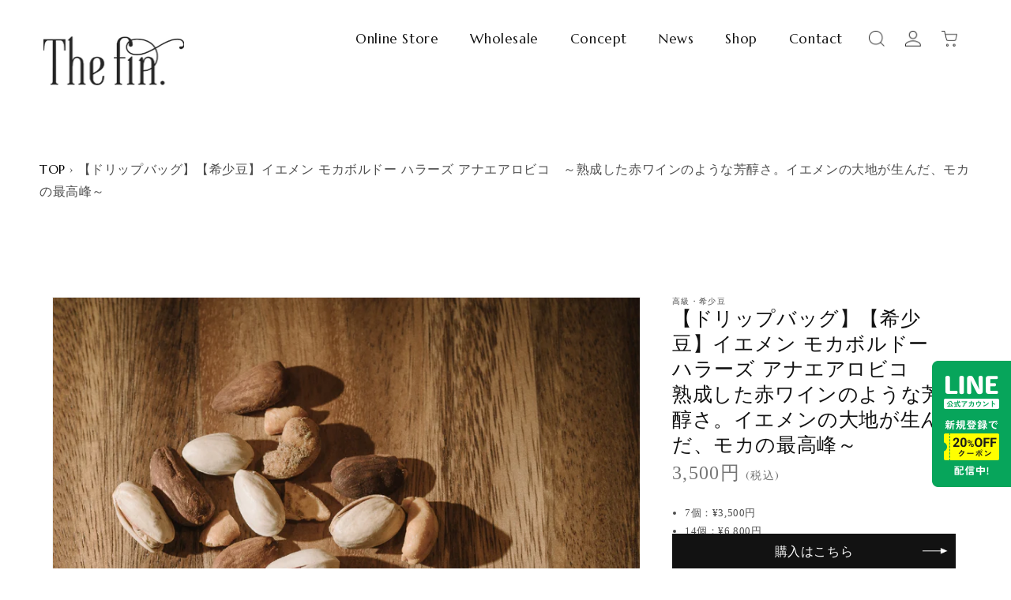

--- FILE ---
content_type: text/html; charset=utf-8
request_url: https://coffee-curry-fin.com/products/drip-yemen-anaerobic
body_size: 39192
content:
<!doctype html>
<html class="no-js" lang="ja">
  <head>
    <meta charset="utf-8">
    <meta http-equiv="X-UA-Compatible" content="IE=edge">
    <meta name="viewport" content="width=device-width,initial-scale=1">
    <meta name="theme-color" content="">
    <link rel="canonical" href="https://coffee-curry-fin.com/products/drip-yemen-anaerobic">
    <meta name="google-site-verification" content="B1oXKlpdLHsJ90z-lZNPDGE2ZjDh21PLFX4py3n1ZuY" />
    <!-- Google Tag Manager -->
    <script>(function(w,d,s,l,i){w[l]=w[l]||[];w[l].push({'gtm.start':
    new Date().getTime(),event:'gtm.js'});var f=d.getElementsByTagName(s)[0],
    j=d.createElement(s),dl=l!='dataLayer'?'&l='+l:'';j.async=true;j.src=
    'https://www.googletagmanager.com/gtm.js?id='+i+dl;f.parentNode.insertBefore(j,f);
    })(window,document,'script','dataLayer','GTM-WMRRJD4L');</script>
    <!-- End Google Tag Manager -->
    <!-- Meta Pixel Code -->
    <script>
    !function(f,b,e,v,n,t,s)
    {if(f.fbq)return;n=f.fbq=function(){n.callMethod?
    n.callMethod.apply(n,arguments):n.queue.push(arguments)};
    if(!f._fbq)f._fbq=n;n.push=n;n.loaded=!0;n.version='2.0';
    n.queue=[];t=b.createElement(e);t.async=!0;
    t.src=v;s=b.getElementsByTagName(e)[0];
    s.parentNode.insertBefore(t,s)}(window, document,'script',
    'https://connect.facebook.net/en_US/fbevents.js');
    fbq('init', '24960984296860388');
    fbq('track', 'PageView');
    </script>
    <noscript><img height="1" width="1" style="display:none"
    src="https://www.facebook.com/tr?id=24960984296860388&ev=PageView&noscript=1"
    /></noscript>
    <!-- End Meta Pixel Code -->
    <!-- Google tag (gtag.js) -->
    <script async src="https://www.googletagmanager.com/gtag/js?id=G-PNZSWWB7NT"></script>
    <script>
      window.dataLayer = window.dataLayer || [];
      function gtag(){dataLayer.push(arguments);}
      gtag('js', new Date());
    
      gtag('config', 'G-PNZSWWB7NT');
    </script>
    <!-- Google tag (gtag.js) -->
    <script async src="https://www.googletagmanager.com/gtag/js?id=AW-16877277025"></script>
    <script>
      window.dataLayer = window.dataLayer || [];
      function gtag(){dataLayer.push(arguments);}
      gtag('js', new Date());
    
      gtag('config', 'AW-16877277025');
    </script>

    <link rel="preconnect" href="https://cdn.shopify.com" crossorigin>
    
    <!-- Meta Pixel Code -->
<script>
  !function(f,b,e,v,n,t,s)
  {if(f.fbq)return;n=f.fbq=function(){n.callMethod?
  n.callMethod.apply(n,arguments):n.queue.push(arguments)};
  if(!f._fbq)f._fbq=n;n.push=n;n.loaded=!0;n.version='2.0';
  n.queue=[];t=b.createElement(e);t.async=!0;
  t.src=v;s=b.getElementsByTagName(e)[0];
  s.parentNode.insertBefore(t,s)}(window, document,'script',
  'https://connect.facebook.net/en_US/fbevents.js');
  fbq('init', '565441741618632');
  fbq('track', 'PageView');
</script>
<noscript><img height="1" width="1" style="display:none"
  src="https://www.facebook.com/tr?id=565441741618632&ev=PageView&noscript=1"
/></noscript>
<!-- End Meta Pixel Code -->
    
  <meta name="facebook-domain-verification" content="1ryn62q651ck7ow8xfy7pjfv0278wy" /><link rel="icon" type="image/png" href="//coffee-curry-fin.com/cdn/shop/files/apple-touch-icon.png?crop=center&height=32&v=1658479658&width=32"><link rel="preconnect" href="https://fonts.shopifycdn.com" crossorigin><title>
      【ドリップバッグ】【希少豆】イエメン モカボルドー ハラーズ アナエアロビコ　～熟成した赤ワインのような芳醇さ。イエメンの大地が生んだ、モカ
 &ndash; the fin.</title>

    
      <meta name="description" content="特別な一杯をお探しの方に、イエメン産「モカ ボルドー ハラーズ アナエロビコ」をご紹介します。このコーヒーは、イエメンのハラーズ地方で栽培された希少な豆を使用し、独特の発酵方法で仕上げられています。 まず、味わいの特徴ですが、一口飲むと、まるで熟した果実を頬張ったかのような豊かなフルーティーさが広がります。特に、オレンジやベリーを思わせる明るい酸味と、チョコレートのような甘さが絶妙に調和しています。さらに、アナエロビック（嫌気性）発酵によって、まろやかな口当たりと深いコクが加わり、後味までしっかりと楽しめる一杯となっています。  産地であるイエメンのハラーズ地方は、標高1,700～2,240メートルの高地に位置し、昼夜の寒暖差が大き">
    

    
<style>
.facets__wrapper {
    display: none !important;
}

  .mobile-facets__wrapper {
    margin-left: 0;
    display: flex;
    display: none !important;
}
  </style>
      

   <link rel="preconnect" href="https://fonts.googleapis.com">
<link rel="preconnect" href="https://fonts.gstatic.com" crossorigin>
<link href="https://fonts.googleapis.com/css2?family=Marcellus&family=Noto+Sans+JP:wght@300;400;500&display=swap" rel="stylesheet">

 
    <style>
      main{
      margin-top:130px;
      }
      
      @media (max-width: 843px) {
        main{
      margin-top:50px;
      }
      }
    
      
    </style>
    
    
    

<meta property="og:site_name" content="the fin.">
<meta property="og:url" content="https://coffee-curry-fin.com/products/drip-yemen-anaerobic">
<meta property="og:title" content="【ドリップバッグ】【希少豆】イエメン モカボルドー ハラーズ アナエアロビコ　～熟成した赤ワインのような芳醇さ。イエメンの大地が生んだ、モカ">
<meta property="og:type" content="product">
<meta property="og:description" content="特別な一杯をお探しの方に、イエメン産「モカ ボルドー ハラーズ アナエロビコ」をご紹介します。このコーヒーは、イエメンのハラーズ地方で栽培された希少な豆を使用し、独特の発酵方法で仕上げられています。 まず、味わいの特徴ですが、一口飲むと、まるで熟した果実を頬張ったかのような豊かなフルーティーさが広がります。特に、オレンジやベリーを思わせる明るい酸味と、チョコレートのような甘さが絶妙に調和しています。さらに、アナエロビック（嫌気性）発酵によって、まろやかな口当たりと深いコクが加わり、後味までしっかりと楽しめる一杯となっています。  産地であるイエメンのハラーズ地方は、標高1,700～2,240メートルの高地に位置し、昼夜の寒暖差が大き"><meta property="og:image" content="http://coffee-curry-fin.com/cdn/shop/files/abf2929705f4a60f2f7b9c2e8961bbf9.jpg?v=1769790995">
  <meta property="og:image:secure_url" content="https://coffee-curry-fin.com/cdn/shop/files/abf2929705f4a60f2f7b9c2e8961bbf9.jpg?v=1769790995">
  <meta property="og:image:width" content="1500">
  <meta property="og:image:height" content="1500"><meta property="og:price:amount" content="3,500">
  <meta property="og:price:currency" content="JPY"><meta name="twitter:site" content="@fin_stand?t=bSWD1vR4k6BbwXDp_YrJoA&s=09"><meta name="twitter:card" content="summary_large_image">
<meta name="twitter:title" content="【ドリップバッグ】【希少豆】イエメン モカボルドー ハラーズ アナエアロビコ　～熟成した赤ワインのような芳醇さ。イエメンの大地が生んだ、モカ">
<meta name="twitter:description" content="特別な一杯をお探しの方に、イエメン産「モカ ボルドー ハラーズ アナエロビコ」をご紹介します。このコーヒーは、イエメンのハラーズ地方で栽培された希少な豆を使用し、独特の発酵方法で仕上げられています。 まず、味わいの特徴ですが、一口飲むと、まるで熟した果実を頬張ったかのような豊かなフルーティーさが広がります。特に、オレンジやベリーを思わせる明るい酸味と、チョコレートのような甘さが絶妙に調和しています。さらに、アナエロビック（嫌気性）発酵によって、まろやかな口当たりと深いコクが加わり、後味までしっかりと楽しめる一杯となっています。  産地であるイエメンのハラーズ地方は、標高1,700～2,240メートルの高地に位置し、昼夜の寒暖差が大き">


    <script src="//coffee-curry-fin.com/cdn/shop/t/9/assets/global.js?v=24850326154503943211663638758" defer="defer"></script>
    <script>window.performance && window.performance.mark && window.performance.mark('shopify.content_for_header.start');</script><meta name="facebook-domain-verification" content="25j4m8v1ybytygywbf26x8vmljb7v7">
<meta id="shopify-digital-wallet" name="shopify-digital-wallet" content="/57506693167/digital_wallets/dialog">
<meta name="shopify-checkout-api-token" content="bc90df99ddaf9864e0c46f1b36e49f8c">
<link rel="alternate" type="application/json+oembed" href="https://coffee-curry-fin.com/products/drip-yemen-anaerobic.oembed">
<script async="async" src="/checkouts/internal/preloads.js?locale=ja-JP"></script>
<link rel="preconnect" href="https://shop.app" crossorigin="anonymous">
<script async="async" src="https://shop.app/checkouts/internal/preloads.js?locale=ja-JP&shop_id=57506693167" crossorigin="anonymous"></script>
<script id="apple-pay-shop-capabilities" type="application/json">{"shopId":57506693167,"countryCode":"JP","currencyCode":"JPY","merchantCapabilities":["supports3DS"],"merchantId":"gid:\/\/shopify\/Shop\/57506693167","merchantName":"the fin.","requiredBillingContactFields":["postalAddress","email","phone"],"requiredShippingContactFields":["postalAddress","email","phone"],"shippingType":"shipping","supportedNetworks":["visa","masterCard","amex","jcb","discover"],"total":{"type":"pending","label":"the fin.","amount":"1.00"},"shopifyPaymentsEnabled":true,"supportsSubscriptions":true}</script>
<script id="shopify-features" type="application/json">{"accessToken":"bc90df99ddaf9864e0c46f1b36e49f8c","betas":["rich-media-storefront-analytics"],"domain":"coffee-curry-fin.com","predictiveSearch":false,"shopId":57506693167,"locale":"ja"}</script>
<script>var Shopify = Shopify || {};
Shopify.shop = "the-fin-stand.myshopify.com";
Shopify.locale = "ja";
Shopify.currency = {"active":"JPY","rate":"1.0"};
Shopify.country = "JP";
Shopify.theme = {"name":"20251128","id":128448987183,"schema_name":"Dawn","schema_version":"6.0.2","theme_store_id":887,"role":"main"};
Shopify.theme.handle = "null";
Shopify.theme.style = {"id":null,"handle":null};
Shopify.cdnHost = "coffee-curry-fin.com/cdn";
Shopify.routes = Shopify.routes || {};
Shopify.routes.root = "/";</script>
<script type="module">!function(o){(o.Shopify=o.Shopify||{}).modules=!0}(window);</script>
<script>!function(o){function n(){var o=[];function n(){o.push(Array.prototype.slice.apply(arguments))}return n.q=o,n}var t=o.Shopify=o.Shopify||{};t.loadFeatures=n(),t.autoloadFeatures=n()}(window);</script>
<script>
  window.ShopifyPay = window.ShopifyPay || {};
  window.ShopifyPay.apiHost = "shop.app\/pay";
  window.ShopifyPay.redirectState = null;
</script>
<script id="shop-js-analytics" type="application/json">{"pageType":"product"}</script>
<script defer="defer" async type="module" src="//coffee-curry-fin.com/cdn/shopifycloud/shop-js/modules/v2/client.init-shop-cart-sync_CSE-8ASR.ja.esm.js"></script>
<script defer="defer" async type="module" src="//coffee-curry-fin.com/cdn/shopifycloud/shop-js/modules/v2/chunk.common_DDD8GOhs.esm.js"></script>
<script defer="defer" async type="module" src="//coffee-curry-fin.com/cdn/shopifycloud/shop-js/modules/v2/chunk.modal_B6JNj9sU.esm.js"></script>
<script type="module">
  await import("//coffee-curry-fin.com/cdn/shopifycloud/shop-js/modules/v2/client.init-shop-cart-sync_CSE-8ASR.ja.esm.js");
await import("//coffee-curry-fin.com/cdn/shopifycloud/shop-js/modules/v2/chunk.common_DDD8GOhs.esm.js");
await import("//coffee-curry-fin.com/cdn/shopifycloud/shop-js/modules/v2/chunk.modal_B6JNj9sU.esm.js");

  window.Shopify.SignInWithShop?.initShopCartSync?.({"fedCMEnabled":true,"windoidEnabled":true});

</script>
<script>
  window.Shopify = window.Shopify || {};
  if (!window.Shopify.featureAssets) window.Shopify.featureAssets = {};
  window.Shopify.featureAssets['shop-js'] = {"shop-cart-sync":["modules/v2/client.shop-cart-sync_BCoLmxl3.ja.esm.js","modules/v2/chunk.common_DDD8GOhs.esm.js","modules/v2/chunk.modal_B6JNj9sU.esm.js"],"init-fed-cm":["modules/v2/client.init-fed-cm_BUzkuSqB.ja.esm.js","modules/v2/chunk.common_DDD8GOhs.esm.js","modules/v2/chunk.modal_B6JNj9sU.esm.js"],"init-shop-email-lookup-coordinator":["modules/v2/client.init-shop-email-lookup-coordinator_BW32axq4.ja.esm.js","modules/v2/chunk.common_DDD8GOhs.esm.js","modules/v2/chunk.modal_B6JNj9sU.esm.js"],"init-windoid":["modules/v2/client.init-windoid_BvNGLRkF.ja.esm.js","modules/v2/chunk.common_DDD8GOhs.esm.js","modules/v2/chunk.modal_B6JNj9sU.esm.js"],"shop-button":["modules/v2/client.shop-button_CH0XKSrs.ja.esm.js","modules/v2/chunk.common_DDD8GOhs.esm.js","modules/v2/chunk.modal_B6JNj9sU.esm.js"],"shop-cash-offers":["modules/v2/client.shop-cash-offers_DjoQtMHe.ja.esm.js","modules/v2/chunk.common_DDD8GOhs.esm.js","modules/v2/chunk.modal_B6JNj9sU.esm.js"],"shop-toast-manager":["modules/v2/client.shop-toast-manager_B8NLGr5M.ja.esm.js","modules/v2/chunk.common_DDD8GOhs.esm.js","modules/v2/chunk.modal_B6JNj9sU.esm.js"],"init-shop-cart-sync":["modules/v2/client.init-shop-cart-sync_CSE-8ASR.ja.esm.js","modules/v2/chunk.common_DDD8GOhs.esm.js","modules/v2/chunk.modal_B6JNj9sU.esm.js"],"init-customer-accounts-sign-up":["modules/v2/client.init-customer-accounts-sign-up_C-LwrDE-.ja.esm.js","modules/v2/client.shop-login-button_D0X6bVTm.ja.esm.js","modules/v2/chunk.common_DDD8GOhs.esm.js","modules/v2/chunk.modal_B6JNj9sU.esm.js"],"pay-button":["modules/v2/client.pay-button_imCDqct4.ja.esm.js","modules/v2/chunk.common_DDD8GOhs.esm.js","modules/v2/chunk.modal_B6JNj9sU.esm.js"],"init-customer-accounts":["modules/v2/client.init-customer-accounts_CxIJyI-K.ja.esm.js","modules/v2/client.shop-login-button_D0X6bVTm.ja.esm.js","modules/v2/chunk.common_DDD8GOhs.esm.js","modules/v2/chunk.modal_B6JNj9sU.esm.js"],"avatar":["modules/v2/client.avatar_BTnouDA3.ja.esm.js"],"init-shop-for-new-customer-accounts":["modules/v2/client.init-shop-for-new-customer-accounts_DRBL7B82.ja.esm.js","modules/v2/client.shop-login-button_D0X6bVTm.ja.esm.js","modules/v2/chunk.common_DDD8GOhs.esm.js","modules/v2/chunk.modal_B6JNj9sU.esm.js"],"shop-follow-button":["modules/v2/client.shop-follow-button_D610YzXR.ja.esm.js","modules/v2/chunk.common_DDD8GOhs.esm.js","modules/v2/chunk.modal_B6JNj9sU.esm.js"],"checkout-modal":["modules/v2/client.checkout-modal_NhzDspE5.ja.esm.js","modules/v2/chunk.common_DDD8GOhs.esm.js","modules/v2/chunk.modal_B6JNj9sU.esm.js"],"shop-login-button":["modules/v2/client.shop-login-button_D0X6bVTm.ja.esm.js","modules/v2/chunk.common_DDD8GOhs.esm.js","modules/v2/chunk.modal_B6JNj9sU.esm.js"],"lead-capture":["modules/v2/client.lead-capture_pLpCOlEn.ja.esm.js","modules/v2/chunk.common_DDD8GOhs.esm.js","modules/v2/chunk.modal_B6JNj9sU.esm.js"],"shop-login":["modules/v2/client.shop-login_DiHM-Diw.ja.esm.js","modules/v2/chunk.common_DDD8GOhs.esm.js","modules/v2/chunk.modal_B6JNj9sU.esm.js"],"payment-terms":["modules/v2/client.payment-terms_BdLTgEH_.ja.esm.js","modules/v2/chunk.common_DDD8GOhs.esm.js","modules/v2/chunk.modal_B6JNj9sU.esm.js"]};
</script>
<script>(function() {
  var isLoaded = false;
  function asyncLoad() {
    if (isLoaded) return;
    isLoaded = true;
    var urls = ["https:\/\/cdn.shopify.com\/s\/files\/1\/0575\/0669\/3167\/t\/2\/assets\/globo.options.init.js?v=1657790915\u0026shop=the-fin-stand.myshopify.com","https:\/\/cdn.nfcube.com\/27770a7e53465279927fda2a8398109b.js?shop=the-fin-stand.myshopify.com"];
    for (var i = 0; i < urls.length; i++) {
      var s = document.createElement('script');
      s.type = 'text/javascript';
      s.async = true;
      s.src = urls[i];
      var x = document.getElementsByTagName('script')[0];
      x.parentNode.insertBefore(s, x);
    }
  };
  if(window.attachEvent) {
    window.attachEvent('onload', asyncLoad);
  } else {
    window.addEventListener('load', asyncLoad, false);
  }
})();</script>
<script id="__st">var __st={"a":57506693167,"offset":32400,"reqid":"095ec241-1cf3-48cf-89a4-0d8844867806-1769863212","pageurl":"coffee-curry-fin.com\/products\/drip-yemen-anaerobic","u":"499095fd119a","p":"product","rtyp":"product","rid":7083261722671};</script>
<script>window.ShopifyPaypalV4VisibilityTracking = true;</script>
<script id="captcha-bootstrap">!function(){'use strict';const t='contact',e='account',n='new_comment',o=[[t,t],['blogs',n],['comments',n],[t,'customer']],c=[[e,'customer_login'],[e,'guest_login'],[e,'recover_customer_password'],[e,'create_customer']],r=t=>t.map((([t,e])=>`form[action*='/${t}']:not([data-nocaptcha='true']) input[name='form_type'][value='${e}']`)).join(','),a=t=>()=>t?[...document.querySelectorAll(t)].map((t=>t.form)):[];function s(){const t=[...o],e=r(t);return a(e)}const i='password',u='form_key',d=['recaptcha-v3-token','g-recaptcha-response','h-captcha-response',i],f=()=>{try{return window.sessionStorage}catch{return}},m='__shopify_v',_=t=>t.elements[u];function p(t,e,n=!1){try{const o=window.sessionStorage,c=JSON.parse(o.getItem(e)),{data:r}=function(t){const{data:e,action:n}=t;return t[m]||n?{data:e,action:n}:{data:t,action:n}}(c);for(const[e,n]of Object.entries(r))t.elements[e]&&(t.elements[e].value=n);n&&o.removeItem(e)}catch(o){console.error('form repopulation failed',{error:o})}}const l='form_type',E='cptcha';function T(t){t.dataset[E]=!0}const w=window,h=w.document,L='Shopify',v='ce_forms',y='captcha';let A=!1;((t,e)=>{const n=(g='f06e6c50-85a8-45c8-87d0-21a2b65856fe',I='https://cdn.shopify.com/shopifycloud/storefront-forms-hcaptcha/ce_storefront_forms_captcha_hcaptcha.v1.5.2.iife.js',D={infoText:'hCaptchaによる保護',privacyText:'プライバシー',termsText:'利用規約'},(t,e,n)=>{const o=w[L][v],c=o.bindForm;if(c)return c(t,g,e,D).then(n);var r;o.q.push([[t,g,e,D],n]),r=I,A||(h.body.append(Object.assign(h.createElement('script'),{id:'captcha-provider',async:!0,src:r})),A=!0)});var g,I,D;w[L]=w[L]||{},w[L][v]=w[L][v]||{},w[L][v].q=[],w[L][y]=w[L][y]||{},w[L][y].protect=function(t,e){n(t,void 0,e),T(t)},Object.freeze(w[L][y]),function(t,e,n,w,h,L){const[v,y,A,g]=function(t,e,n){const i=e?o:[],u=t?c:[],d=[...i,...u],f=r(d),m=r(i),_=r(d.filter((([t,e])=>n.includes(e))));return[a(f),a(m),a(_),s()]}(w,h,L),I=t=>{const e=t.target;return e instanceof HTMLFormElement?e:e&&e.form},D=t=>v().includes(t);t.addEventListener('submit',(t=>{const e=I(t);if(!e)return;const n=D(e)&&!e.dataset.hcaptchaBound&&!e.dataset.recaptchaBound,o=_(e),c=g().includes(e)&&(!o||!o.value);(n||c)&&t.preventDefault(),c&&!n&&(function(t){try{if(!f())return;!function(t){const e=f();if(!e)return;const n=_(t);if(!n)return;const o=n.value;o&&e.removeItem(o)}(t);const e=Array.from(Array(32),(()=>Math.random().toString(36)[2])).join('');!function(t,e){_(t)||t.append(Object.assign(document.createElement('input'),{type:'hidden',name:u})),t.elements[u].value=e}(t,e),function(t,e){const n=f();if(!n)return;const o=[...t.querySelectorAll(`input[type='${i}']`)].map((({name:t})=>t)),c=[...d,...o],r={};for(const[a,s]of new FormData(t).entries())c.includes(a)||(r[a]=s);n.setItem(e,JSON.stringify({[m]:1,action:t.action,data:r}))}(t,e)}catch(e){console.error('failed to persist form',e)}}(e),e.submit())}));const S=(t,e)=>{t&&!t.dataset[E]&&(n(t,e.some((e=>e===t))),T(t))};for(const o of['focusin','change'])t.addEventListener(o,(t=>{const e=I(t);D(e)&&S(e,y())}));const B=e.get('form_key'),M=e.get(l),P=B&&M;t.addEventListener('DOMContentLoaded',(()=>{const t=y();if(P)for(const e of t)e.elements[l].value===M&&p(e,B);[...new Set([...A(),...v().filter((t=>'true'===t.dataset.shopifyCaptcha))])].forEach((e=>S(e,t)))}))}(h,new URLSearchParams(w.location.search),n,t,e,['guest_login'])})(!0,!0)}();</script>
<script integrity="sha256-4kQ18oKyAcykRKYeNunJcIwy7WH5gtpwJnB7kiuLZ1E=" data-source-attribution="shopify.loadfeatures" defer="defer" src="//coffee-curry-fin.com/cdn/shopifycloud/storefront/assets/storefront/load_feature-a0a9edcb.js" crossorigin="anonymous"></script>
<script crossorigin="anonymous" defer="defer" src="//coffee-curry-fin.com/cdn/shopifycloud/storefront/assets/shopify_pay/storefront-65b4c6d7.js?v=20250812"></script>
<script data-source-attribution="shopify.dynamic_checkout.dynamic.init">var Shopify=Shopify||{};Shopify.PaymentButton=Shopify.PaymentButton||{isStorefrontPortableWallets:!0,init:function(){window.Shopify.PaymentButton.init=function(){};var t=document.createElement("script");t.src="https://coffee-curry-fin.com/cdn/shopifycloud/portable-wallets/latest/portable-wallets.ja.js",t.type="module",document.head.appendChild(t)}};
</script>
<script data-source-attribution="shopify.dynamic_checkout.buyer_consent">
  function portableWalletsHideBuyerConsent(e){var t=document.getElementById("shopify-buyer-consent"),n=document.getElementById("shopify-subscription-policy-button");t&&n&&(t.classList.add("hidden"),t.setAttribute("aria-hidden","true"),n.removeEventListener("click",e))}function portableWalletsShowBuyerConsent(e){var t=document.getElementById("shopify-buyer-consent"),n=document.getElementById("shopify-subscription-policy-button");t&&n&&(t.classList.remove("hidden"),t.removeAttribute("aria-hidden"),n.addEventListener("click",e))}window.Shopify?.PaymentButton&&(window.Shopify.PaymentButton.hideBuyerConsent=portableWalletsHideBuyerConsent,window.Shopify.PaymentButton.showBuyerConsent=portableWalletsShowBuyerConsent);
</script>
<script>
  function portableWalletsCleanup(e){e&&e.src&&console.error("Failed to load portable wallets script "+e.src);var t=document.querySelectorAll("shopify-accelerated-checkout .shopify-payment-button__skeleton, shopify-accelerated-checkout-cart .wallet-cart-button__skeleton"),e=document.getElementById("shopify-buyer-consent");for(let e=0;e<t.length;e++)t[e].remove();e&&e.remove()}function portableWalletsNotLoadedAsModule(e){e instanceof ErrorEvent&&"string"==typeof e.message&&e.message.includes("import.meta")&&"string"==typeof e.filename&&e.filename.includes("portable-wallets")&&(window.removeEventListener("error",portableWalletsNotLoadedAsModule),window.Shopify.PaymentButton.failedToLoad=e,"loading"===document.readyState?document.addEventListener("DOMContentLoaded",window.Shopify.PaymentButton.init):window.Shopify.PaymentButton.init())}window.addEventListener("error",portableWalletsNotLoadedAsModule);
</script>

<script type="module" src="https://coffee-curry-fin.com/cdn/shopifycloud/portable-wallets/latest/portable-wallets.ja.js" onError="portableWalletsCleanup(this)" crossorigin="anonymous"></script>
<script nomodule>
  document.addEventListener("DOMContentLoaded", portableWalletsCleanup);
</script>

<link id="shopify-accelerated-checkout-styles" rel="stylesheet" media="screen" href="https://coffee-curry-fin.com/cdn/shopifycloud/portable-wallets/latest/accelerated-checkout-backwards-compat.css" crossorigin="anonymous">
<style id="shopify-accelerated-checkout-cart">
        #shopify-buyer-consent {
  margin-top: 1em;
  display: inline-block;
  width: 100%;
}

#shopify-buyer-consent.hidden {
  display: none;
}

#shopify-subscription-policy-button {
  background: none;
  border: none;
  padding: 0;
  text-decoration: underline;
  font-size: inherit;
  cursor: pointer;
}

#shopify-subscription-policy-button::before {
  box-shadow: none;
}

      </style>
<script id="sections-script" data-sections="product-recommendations,new-header,new-footer" defer="defer" src="//coffee-curry-fin.com/cdn/shop/t/9/compiled_assets/scripts.js?v=5473"></script>
<script>window.performance && window.performance.mark && window.performance.mark('shopify.content_for_header.end');</script>


     

    <style data-shopify>
      @font-face {
  font-family: Assistant;
  font-weight: 400;
  font-style: normal;
  font-display: swap;
  src: url("//coffee-curry-fin.com/cdn/fonts/assistant/assistant_n4.9120912a469cad1cc292572851508ca49d12e768.woff2") format("woff2"),
       url("//coffee-curry-fin.com/cdn/fonts/assistant/assistant_n4.6e9875ce64e0fefcd3f4446b7ec9036b3ddd2985.woff") format("woff");
}

      @font-face {
  font-family: Assistant;
  font-weight: 700;
  font-style: normal;
  font-display: swap;
  src: url("//coffee-curry-fin.com/cdn/fonts/assistant/assistant_n7.bf44452348ec8b8efa3aa3068825305886b1c83c.woff2") format("woff2"),
       url("//coffee-curry-fin.com/cdn/fonts/assistant/assistant_n7.0c887fee83f6b3bda822f1150b912c72da0f7b64.woff") format("woff");
}

      
      
      @font-face {
  font-family: Assistant;
  font-weight: 400;
  font-style: normal;
  font-display: swap;
  src: url("//coffee-curry-fin.com/cdn/fonts/assistant/assistant_n4.9120912a469cad1cc292572851508ca49d12e768.woff2") format("woff2"),
       url("//coffee-curry-fin.com/cdn/fonts/assistant/assistant_n4.6e9875ce64e0fefcd3f4446b7ec9036b3ddd2985.woff") format("woff");
}


      :root {
        --font-body-family: Assistant, sans-serif;
        --font-body-style: normal;
        --font-body-weight: 400;
        --font-body-weight-bold: 700;

        --font-heading-family: Assistant, sans-serif;
        --font-heading-style: normal;
        --font-heading-weight: 400;

        --font-body-scale: 1.0;
        --font-heading-scale: 1.0;

        --color-base-text: 18, 18, 18;
        --color-shadow: 18, 18, 18;
        --color-base-background-1: 255, 255, 255;
        --color-base-background-2: 243, 243, 243;
        --color-base-solid-button-labels: 255, 255, 255;
        --color-base-outline-button-labels: 18, 18, 18;
        --color-base-accent-1: 18, 18, 18;
        --color-base-accent-2: 51, 79, 180;
        --payment-terms-background-color: #ffffff;

        --gradient-base-background-1: #ffffff;
        --gradient-base-background-2: #f3f3f3;
        --gradient-base-accent-1: #121212;
        --gradient-base-accent-2: #334fb4;

        --media-padding: px;
        --media-border-opacity: 0.05;
        --media-border-width: 1px;
        --media-radius: 0px;
        --media-shadow-opacity: 0.0;
        --media-shadow-horizontal-offset: 0px;
        --media-shadow-vertical-offset: 4px;
        --media-shadow-blur-radius: 5px;
        --media-shadow-visible: 0;

        --page-width: 120rem;
        --page-width-margin: 0rem;

        --card-image-padding: 0.0rem;
        --card-corner-radius: 0.0rem;
        --card-text-alignment: left;
        --card-border-width: 0.0rem;
        --card-border-opacity: 0.1;
        --card-shadow-opacity: 0.0;
        --card-shadow-visible: 0;
        --card-shadow-horizontal-offset: 0.0rem;
        --card-shadow-vertical-offset: 0.4rem;
        --card-shadow-blur-radius: 0.5rem;

        --badge-corner-radius: 4.0rem;

        --popup-border-width: 1px;
        --popup-border-opacity: 0.1;
        --popup-corner-radius: 0px;
        --popup-shadow-opacity: 0.0;
        --popup-shadow-horizontal-offset: 0px;
        --popup-shadow-vertical-offset: 4px;
        --popup-shadow-blur-radius: 5px;

        --drawer-border-width: 1px;
        --drawer-border-opacity: 0.1;
        --drawer-shadow-opacity: 0.0;
        --drawer-shadow-horizontal-offset: 0px;
        --drawer-shadow-vertical-offset: 4px;
        --drawer-shadow-blur-radius: 5px;

        --spacing-sections-desktop: 0px;
        --spacing-sections-mobile: 0px;

        --grid-desktop-vertical-spacing: 8px;
        --grid-desktop-horizontal-spacing: 8px;
        --grid-mobile-vertical-spacing: 4px;
        --grid-mobile-horizontal-spacing: 4px;

        --text-boxes-border-opacity: 0.1;
        --text-boxes-border-width: 0px;
        --text-boxes-radius: 0px;
        --text-boxes-shadow-opacity: 0.0;
        --text-boxes-shadow-visible: 0;
        --text-boxes-shadow-horizontal-offset: 0px;
        --text-boxes-shadow-vertical-offset: 4px;
        --text-boxes-shadow-blur-radius: 5px;

        --buttons-radius: 0px;
        --buttons-radius-outset: 0px;
        --buttons-border-width: 1px;
        --buttons-border-opacity: 1.0;
        --buttons-shadow-opacity: 0.0;
        --buttons-shadow-visible: 0;
        --buttons-shadow-horizontal-offset: 0px;
        --buttons-shadow-vertical-offset: 4px;
        --buttons-shadow-blur-radius: 5px;
        --buttons-border-offset: 0px;

        --inputs-radius: 0px;
        --inputs-border-width: 1px;
        --inputs-border-opacity: 0.55;
        --inputs-shadow-opacity: 0.0;
        --inputs-shadow-horizontal-offset: 0px;
        --inputs-margin-offset: 0px;
        --inputs-shadow-vertical-offset: 4px;
        --inputs-shadow-blur-radius: 5px;
        --inputs-radius-outset: 0px;

        --variant-pills-radius: 40px;
        --variant-pills-border-width: 1px;
        --variant-pills-border-opacity: 0.55;
        --variant-pills-shadow-opacity: 0.0;
        --variant-pills-shadow-horizontal-offset: 0px;
        --variant-pills-shadow-vertical-offset: 4px;
        --variant-pills-shadow-blur-radius: 5px;
      }

      *,
      *::before,
      *::after {
        box-sizing: inherit;
      }

      html {
        box-sizing: border-box;
        font-size: calc(var(--font-body-scale) * 62.5%);
        height: 100%;
      }

      body {
        display: grid;
        grid-template-rows: auto auto 1fr auto;
        grid-template-columns: 100%;
        min-height: 100%;
        margin: 0;
        font-size: 1.5rem;
        letter-spacing: 0.06rem;
        line-height: calc(1 + 0.8 / var(--font-body-scale));
        font-family: var(--font-body-family);
        font-style: var(--font-body-style);
        font-weight: var(--font-body-weight);
      }

      @media screen and (min-width: 750px) {
        body {
          font-size: 1.6rem;
        }
      }
    </style>

    <link href="//coffee-curry-fin.com/cdn/shop/t/9/assets/base.css?v=131327198459602922581663638758" rel="stylesheet" type="text/css" media="all" />
<link rel="preload" as="font" href="//coffee-curry-fin.com/cdn/fonts/assistant/assistant_n4.9120912a469cad1cc292572851508ca49d12e768.woff2" type="font/woff2" crossorigin><link rel="preload" as="font" href="//coffee-curry-fin.com/cdn/fonts/assistant/assistant_n4.9120912a469cad1cc292572851508ca49d12e768.woff2" type="font/woff2" crossorigin><link rel="stylesheet" href="//coffee-curry-fin.com/cdn/shop/t/9/assets/component-predictive-search.css?v=165644661289088488651663638758" media="print" onload="this.media='all'"><script>document.documentElement.className = document.documentElement.className.replace('no-js', 'js');
    if (Shopify.designMode) {
      document.documentElement.classList.add('shopify-design-mode');
    }
    </script>
    
    <!-- slickのCSS -->
<link rel="stylesheet" type="text/css" href="https://cdn.jsdelivr.net/npm/slick-carousel@1.8.1/slick/slick.css">
<link rel="stylesheet" type="text/css" href="https://cdn.jsdelivr.net/npm/slick-carousel@1.8.1/slick/slick-theme.css">
    
        <link href="//coffee-curry-fin.com/cdn/shop/t/9/assets/custom.css?v=48174112288575702391764326759" rel="stylesheet" type="text/css" media="all" />
    
    
    
    
        <script src="https://code.jquery.com/jquery-3.4.1.min.js" integrity="sha256-CSXorXvZcTkaix6Yvo6HppcZGetbYMGWSFlBw8HfCJo=" crossorigin="anonymous"></script>
<link rel="stylesheet" href="//cdnjs.cloudflare.com/ajax/libs/Swiper/5.4.5/css/swiper.min.css">
<script src="//cdnjs.cloudflare.com/ajax/libs/Swiper/5.4.5/js/swiper.min.js"></script>
     <script src="https://ajax.googleapis.com/ajax/libs/jquery/3.2.1/jquery.min.js"></script>
<script type="text/javascript" src="https://cdnjs.cloudflare.com/ajax/libs/slick-carousel/1.9.0/slick.min.js"></script>
  <script src="//coffee-curry-fin.com/cdn/shop/t/9/assets/custom.js?v=169974992233931920911663638758" type="text/javascript"></script> 
    
    <!-- Begin Mieruca Embed Code -->
<script type="text/javascript" id="mierucajs">
window.__fid = window.__fid || [];__fid.push([573354479]);
(function() {
function mieruca(){if(typeof window.__fjsld != "undefined") return; window.__fjsld = 1; var fjs = document.createElement('script'); fjs.type = 'text/javascript'; fjs.async = true; fjs.id = "fjssync"; var timestamp = new Date;fjs.src = ('https:' == document.location.protocol ? 'https' : 'http') + '://hm.mieru-ca.com/service/js/mieruca-hm.js?v='+ timestamp.getTime(); var x = document.getElementsByTagName('script')[0]; x.parentNode.insertBefore(fjs, x); };
setTimeout(mieruca, 500); document.readyState != "complete" ? (window.attachEvent ? window.attachEvent("onload", mieruca) : window.addEventListener("load", mieruca, false)) : mieruca();
})();
</script>
<!-- End Mieruca Embed Code -->
    
  <script src="https://cdn.shopify.com/extensions/019b92df-1966-750c-943d-a8ced4b05ac2/option-cli3-369/assets/gpomain.js" type="text/javascript" defer="defer"></script>
<link href="https://monorail-edge.shopifysvc.com" rel="dns-prefetch">
<script>(function(){if ("sendBeacon" in navigator && "performance" in window) {try {var session_token_from_headers = performance.getEntriesByType('navigation')[0].serverTiming.find(x => x.name == '_s').description;} catch {var session_token_from_headers = undefined;}var session_cookie_matches = document.cookie.match(/_shopify_s=([^;]*)/);var session_token_from_cookie = session_cookie_matches && session_cookie_matches.length === 2 ? session_cookie_matches[1] : "";var session_token = session_token_from_headers || session_token_from_cookie || "";function handle_abandonment_event(e) {var entries = performance.getEntries().filter(function(entry) {return /monorail-edge.shopifysvc.com/.test(entry.name);});if (!window.abandonment_tracked && entries.length === 0) {window.abandonment_tracked = true;var currentMs = Date.now();var navigation_start = performance.timing.navigationStart;var payload = {shop_id: 57506693167,url: window.location.href,navigation_start,duration: currentMs - navigation_start,session_token,page_type: "product"};window.navigator.sendBeacon("https://monorail-edge.shopifysvc.com/v1/produce", JSON.stringify({schema_id: "online_store_buyer_site_abandonment/1.1",payload: payload,metadata: {event_created_at_ms: currentMs,event_sent_at_ms: currentMs}}));}}window.addEventListener('pagehide', handle_abandonment_event);}}());</script>
<script id="web-pixels-manager-setup">(function e(e,d,r,n,o){if(void 0===o&&(o={}),!Boolean(null===(a=null===(i=window.Shopify)||void 0===i?void 0:i.analytics)||void 0===a?void 0:a.replayQueue)){var i,a;window.Shopify=window.Shopify||{};var t=window.Shopify;t.analytics=t.analytics||{};var s=t.analytics;s.replayQueue=[],s.publish=function(e,d,r){return s.replayQueue.push([e,d,r]),!0};try{self.performance.mark("wpm:start")}catch(e){}var l=function(){var e={modern:/Edge?\/(1{2}[4-9]|1[2-9]\d|[2-9]\d{2}|\d{4,})\.\d+(\.\d+|)|Firefox\/(1{2}[4-9]|1[2-9]\d|[2-9]\d{2}|\d{4,})\.\d+(\.\d+|)|Chrom(ium|e)\/(9{2}|\d{3,})\.\d+(\.\d+|)|(Maci|X1{2}).+ Version\/(15\.\d+|(1[6-9]|[2-9]\d|\d{3,})\.\d+)([,.]\d+|)( \(\w+\)|)( Mobile\/\w+|) Safari\/|Chrome.+OPR\/(9{2}|\d{3,})\.\d+\.\d+|(CPU[ +]OS|iPhone[ +]OS|CPU[ +]iPhone|CPU IPhone OS|CPU iPad OS)[ +]+(15[._]\d+|(1[6-9]|[2-9]\d|\d{3,})[._]\d+)([._]\d+|)|Android:?[ /-](13[3-9]|1[4-9]\d|[2-9]\d{2}|\d{4,})(\.\d+|)(\.\d+|)|Android.+Firefox\/(13[5-9]|1[4-9]\d|[2-9]\d{2}|\d{4,})\.\d+(\.\d+|)|Android.+Chrom(ium|e)\/(13[3-9]|1[4-9]\d|[2-9]\d{2}|\d{4,})\.\d+(\.\d+|)|SamsungBrowser\/([2-9]\d|\d{3,})\.\d+/,legacy:/Edge?\/(1[6-9]|[2-9]\d|\d{3,})\.\d+(\.\d+|)|Firefox\/(5[4-9]|[6-9]\d|\d{3,})\.\d+(\.\d+|)|Chrom(ium|e)\/(5[1-9]|[6-9]\d|\d{3,})\.\d+(\.\d+|)([\d.]+$|.*Safari\/(?![\d.]+ Edge\/[\d.]+$))|(Maci|X1{2}).+ Version\/(10\.\d+|(1[1-9]|[2-9]\d|\d{3,})\.\d+)([,.]\d+|)( \(\w+\)|)( Mobile\/\w+|) Safari\/|Chrome.+OPR\/(3[89]|[4-9]\d|\d{3,})\.\d+\.\d+|(CPU[ +]OS|iPhone[ +]OS|CPU[ +]iPhone|CPU IPhone OS|CPU iPad OS)[ +]+(10[._]\d+|(1[1-9]|[2-9]\d|\d{3,})[._]\d+)([._]\d+|)|Android:?[ /-](13[3-9]|1[4-9]\d|[2-9]\d{2}|\d{4,})(\.\d+|)(\.\d+|)|Mobile Safari.+OPR\/([89]\d|\d{3,})\.\d+\.\d+|Android.+Firefox\/(13[5-9]|1[4-9]\d|[2-9]\d{2}|\d{4,})\.\d+(\.\d+|)|Android.+Chrom(ium|e)\/(13[3-9]|1[4-9]\d|[2-9]\d{2}|\d{4,})\.\d+(\.\d+|)|Android.+(UC? ?Browser|UCWEB|U3)[ /]?(15\.([5-9]|\d{2,})|(1[6-9]|[2-9]\d|\d{3,})\.\d+)\.\d+|SamsungBrowser\/(5\.\d+|([6-9]|\d{2,})\.\d+)|Android.+MQ{2}Browser\/(14(\.(9|\d{2,})|)|(1[5-9]|[2-9]\d|\d{3,})(\.\d+|))(\.\d+|)|K[Aa][Ii]OS\/(3\.\d+|([4-9]|\d{2,})\.\d+)(\.\d+|)/},d=e.modern,r=e.legacy,n=navigator.userAgent;return n.match(d)?"modern":n.match(r)?"legacy":"unknown"}(),u="modern"===l?"modern":"legacy",c=(null!=n?n:{modern:"",legacy:""})[u],f=function(e){return[e.baseUrl,"/wpm","/b",e.hashVersion,"modern"===e.buildTarget?"m":"l",".js"].join("")}({baseUrl:d,hashVersion:r,buildTarget:u}),m=function(e){var d=e.version,r=e.bundleTarget,n=e.surface,o=e.pageUrl,i=e.monorailEndpoint;return{emit:function(e){var a=e.status,t=e.errorMsg,s=(new Date).getTime(),l=JSON.stringify({metadata:{event_sent_at_ms:s},events:[{schema_id:"web_pixels_manager_load/3.1",payload:{version:d,bundle_target:r,page_url:o,status:a,surface:n,error_msg:t},metadata:{event_created_at_ms:s}}]});if(!i)return console&&console.warn&&console.warn("[Web Pixels Manager] No Monorail endpoint provided, skipping logging."),!1;try{return self.navigator.sendBeacon.bind(self.navigator)(i,l)}catch(e){}var u=new XMLHttpRequest;try{return u.open("POST",i,!0),u.setRequestHeader("Content-Type","text/plain"),u.send(l),!0}catch(e){return console&&console.warn&&console.warn("[Web Pixels Manager] Got an unhandled error while logging to Monorail."),!1}}}}({version:r,bundleTarget:l,surface:e.surface,pageUrl:self.location.href,monorailEndpoint:e.monorailEndpoint});try{o.browserTarget=l,function(e){var d=e.src,r=e.async,n=void 0===r||r,o=e.onload,i=e.onerror,a=e.sri,t=e.scriptDataAttributes,s=void 0===t?{}:t,l=document.createElement("script"),u=document.querySelector("head"),c=document.querySelector("body");if(l.async=n,l.src=d,a&&(l.integrity=a,l.crossOrigin="anonymous"),s)for(var f in s)if(Object.prototype.hasOwnProperty.call(s,f))try{l.dataset[f]=s[f]}catch(e){}if(o&&l.addEventListener("load",o),i&&l.addEventListener("error",i),u)u.appendChild(l);else{if(!c)throw new Error("Did not find a head or body element to append the script");c.appendChild(l)}}({src:f,async:!0,onload:function(){if(!function(){var e,d;return Boolean(null===(d=null===(e=window.Shopify)||void 0===e?void 0:e.analytics)||void 0===d?void 0:d.initialized)}()){var d=window.webPixelsManager.init(e)||void 0;if(d){var r=window.Shopify.analytics;r.replayQueue.forEach((function(e){var r=e[0],n=e[1],o=e[2];d.publishCustomEvent(r,n,o)})),r.replayQueue=[],r.publish=d.publishCustomEvent,r.visitor=d.visitor,r.initialized=!0}}},onerror:function(){return m.emit({status:"failed",errorMsg:"".concat(f," has failed to load")})},sri:function(e){var d=/^sha384-[A-Za-z0-9+/=]+$/;return"string"==typeof e&&d.test(e)}(c)?c:"",scriptDataAttributes:o}),m.emit({status:"loading"})}catch(e){m.emit({status:"failed",errorMsg:(null==e?void 0:e.message)||"Unknown error"})}}})({shopId: 57506693167,storefrontBaseUrl: "https://coffee-curry-fin.com",extensionsBaseUrl: "https://extensions.shopifycdn.com/cdn/shopifycloud/web-pixels-manager",monorailEndpoint: "https://monorail-edge.shopifysvc.com/unstable/produce_batch",surface: "storefront-renderer",enabledBetaFlags: ["2dca8a86"],webPixelsConfigList: [{"id":"638844975","configuration":"{\"config\":\"{\\\"pixel_id\\\":\\\"AW-794819829\\\",\\\"gtag_events\\\":[{\\\"type\\\":\\\"begin_checkout\\\",\\\"action_label\\\":\\\"AW-794819829\\\/XN-HCO3e35caEPX5__oC\\\"},{\\\"type\\\":\\\"search\\\",\\\"action_label\\\":\\\"AW-794819829\\\/zhlICOfe35caEPX5__oC\\\"},{\\\"type\\\":\\\"view_item\\\",\\\"action_label\\\":\\\"AW-794819829\\\/Exy8COTe35caEPX5__oC\\\"},{\\\"type\\\":\\\"purchase\\\",\\\"action_label\\\":\\\"AW-794819829\\\/JXG3CN7e35caEPX5__oC\\\"},{\\\"type\\\":\\\"page_view\\\",\\\"action_label\\\":\\\"AW-794819829\\\/7XmVCOHe35caEPX5__oC\\\"},{\\\"type\\\":\\\"add_payment_info\\\",\\\"action_label\\\":\\\"AW-794819829\\\/PoOaCPDe35caEPX5__oC\\\"},{\\\"type\\\":\\\"add_to_cart\\\",\\\"action_label\\\":\\\"AW-794819829\\\/DsbBCOre35caEPX5__oC\\\"}],\\\"enable_monitoring_mode\\\":false}\"}","eventPayloadVersion":"v1","runtimeContext":"OPEN","scriptVersion":"b2a88bafab3e21179ed38636efcd8a93","type":"APP","apiClientId":1780363,"privacyPurposes":[],"dataSharingAdjustments":{"protectedCustomerApprovalScopes":["read_customer_address","read_customer_email","read_customer_name","read_customer_personal_data","read_customer_phone"]}},{"id":"508297263","configuration":"{\"pixel_id\":\"4154914228130116\",\"pixel_type\":\"facebook_pixel\"}","eventPayloadVersion":"v1","runtimeContext":"OPEN","scriptVersion":"ca16bc87fe92b6042fbaa3acc2fbdaa6","type":"APP","apiClientId":2329312,"privacyPurposes":["ANALYTICS","MARKETING","SALE_OF_DATA"],"dataSharingAdjustments":{"protectedCustomerApprovalScopes":["read_customer_address","read_customer_email","read_customer_name","read_customer_personal_data","read_customer_phone"]}},{"id":"shopify-app-pixel","configuration":"{}","eventPayloadVersion":"v1","runtimeContext":"STRICT","scriptVersion":"0450","apiClientId":"shopify-pixel","type":"APP","privacyPurposes":["ANALYTICS","MARKETING"]},{"id":"shopify-custom-pixel","eventPayloadVersion":"v1","runtimeContext":"LAX","scriptVersion":"0450","apiClientId":"shopify-pixel","type":"CUSTOM","privacyPurposes":["ANALYTICS","MARKETING"]}],isMerchantRequest: false,initData: {"shop":{"name":"the fin.","paymentSettings":{"currencyCode":"JPY"},"myshopifyDomain":"the-fin-stand.myshopify.com","countryCode":"JP","storefrontUrl":"https:\/\/coffee-curry-fin.com"},"customer":null,"cart":null,"checkout":null,"productVariants":[{"price":{"amount":3500.0,"currencyCode":"JPY"},"product":{"title":"【ドリップバッグ】【希少豆】イエメン モカボルドー ハラーズ アナエアロビコ　～熟成した赤ワインのような芳醇さ。イエメンの大地が生んだ、モカの最高峰～","vendor":"高級・希少豆","id":"7083261722671","untranslatedTitle":"【ドリップバッグ】【希少豆】イエメン モカボルドー ハラーズ アナエアロビコ　～熟成した赤ワインのような芳醇さ。イエメンの大地が生んだ、モカの最高峰～","url":"\/products\/drip-yemen-anaerobic","type":"ドリップバッグ"},"id":"41077695840303","image":{"src":"\/\/coffee-curry-fin.com\/cdn\/shop\/files\/abf2929705f4a60f2f7b9c2e8961bbf9.jpg?v=1769790995"},"sku":null,"title":"7個","untranslatedTitle":"7個"},{"price":{"amount":6800.0,"currencyCode":"JPY"},"product":{"title":"【ドリップバッグ】【希少豆】イエメン モカボルドー ハラーズ アナエアロビコ　～熟成した赤ワインのような芳醇さ。イエメンの大地が生んだ、モカの最高峰～","vendor":"高級・希少豆","id":"7083261722671","untranslatedTitle":"【ドリップバッグ】【希少豆】イエメン モカボルドー ハラーズ アナエアロビコ　～熟成した赤ワインのような芳醇さ。イエメンの大地が生んだ、モカの最高峰～","url":"\/products\/drip-yemen-anaerobic","type":"ドリップバッグ"},"id":"41077695873071","image":{"src":"\/\/coffee-curry-fin.com\/cdn\/shop\/files\/abf2929705f4a60f2f7b9c2e8961bbf9.jpg?v=1769790995"},"sku":null,"title":"14個","untranslatedTitle":"14個"}],"purchasingCompany":null},},"https://coffee-curry-fin.com/cdn","1d2a099fw23dfb22ep557258f5m7a2edbae",{"modern":"","legacy":""},{"shopId":"57506693167","storefrontBaseUrl":"https:\/\/coffee-curry-fin.com","extensionBaseUrl":"https:\/\/extensions.shopifycdn.com\/cdn\/shopifycloud\/web-pixels-manager","surface":"storefront-renderer","enabledBetaFlags":"[\"2dca8a86\"]","isMerchantRequest":"false","hashVersion":"1d2a099fw23dfb22ep557258f5m7a2edbae","publish":"custom","events":"[[\"page_viewed\",{}],[\"product_viewed\",{\"productVariant\":{\"price\":{\"amount\":3500.0,\"currencyCode\":\"JPY\"},\"product\":{\"title\":\"【ドリップバッグ】【希少豆】イエメン モカボルドー ハラーズ アナエアロビコ　～熟成した赤ワインのような芳醇さ。イエメンの大地が生んだ、モカの最高峰～\",\"vendor\":\"高級・希少豆\",\"id\":\"7083261722671\",\"untranslatedTitle\":\"【ドリップバッグ】【希少豆】イエメン モカボルドー ハラーズ アナエアロビコ　～熟成した赤ワインのような芳醇さ。イエメンの大地が生んだ、モカの最高峰～\",\"url\":\"\/products\/drip-yemen-anaerobic\",\"type\":\"ドリップバッグ\"},\"id\":\"41077695840303\",\"image\":{\"src\":\"\/\/coffee-curry-fin.com\/cdn\/shop\/files\/abf2929705f4a60f2f7b9c2e8961bbf9.jpg?v=1769790995\"},\"sku\":null,\"title\":\"7個\",\"untranslatedTitle\":\"7個\"}}]]"});</script><script>
  window.ShopifyAnalytics = window.ShopifyAnalytics || {};
  window.ShopifyAnalytics.meta = window.ShopifyAnalytics.meta || {};
  window.ShopifyAnalytics.meta.currency = 'JPY';
  var meta = {"product":{"id":7083261722671,"gid":"gid:\/\/shopify\/Product\/7083261722671","vendor":"高級・希少豆","type":"ドリップバッグ","handle":"drip-yemen-anaerobic","variants":[{"id":41077695840303,"price":350000,"name":"【ドリップバッグ】【希少豆】イエメン モカボルドー ハラーズ アナエアロビコ　～熟成した赤ワインのような芳醇さ。イエメンの大地が生んだ、モカの最高峰～ - 7個","public_title":"7個","sku":null},{"id":41077695873071,"price":680000,"name":"【ドリップバッグ】【希少豆】イエメン モカボルドー ハラーズ アナエアロビコ　～熟成した赤ワインのような芳醇さ。イエメンの大地が生んだ、モカの最高峰～ - 14個","public_title":"14個","sku":null}],"remote":false},"page":{"pageType":"product","resourceType":"product","resourceId":7083261722671,"requestId":"095ec241-1cf3-48cf-89a4-0d8844867806-1769863212"}};
  for (var attr in meta) {
    window.ShopifyAnalytics.meta[attr] = meta[attr];
  }
</script>
<script class="analytics">
  (function () {
    var customDocumentWrite = function(content) {
      var jquery = null;

      if (window.jQuery) {
        jquery = window.jQuery;
      } else if (window.Checkout && window.Checkout.$) {
        jquery = window.Checkout.$;
      }

      if (jquery) {
        jquery('body').append(content);
      }
    };

    var hasLoggedConversion = function(token) {
      if (token) {
        return document.cookie.indexOf('loggedConversion=' + token) !== -1;
      }
      return false;
    }

    var setCookieIfConversion = function(token) {
      if (token) {
        var twoMonthsFromNow = new Date(Date.now());
        twoMonthsFromNow.setMonth(twoMonthsFromNow.getMonth() + 2);

        document.cookie = 'loggedConversion=' + token + '; expires=' + twoMonthsFromNow;
      }
    }

    var trekkie = window.ShopifyAnalytics.lib = window.trekkie = window.trekkie || [];
    if (trekkie.integrations) {
      return;
    }
    trekkie.methods = [
      'identify',
      'page',
      'ready',
      'track',
      'trackForm',
      'trackLink'
    ];
    trekkie.factory = function(method) {
      return function() {
        var args = Array.prototype.slice.call(arguments);
        args.unshift(method);
        trekkie.push(args);
        return trekkie;
      };
    };
    for (var i = 0; i < trekkie.methods.length; i++) {
      var key = trekkie.methods[i];
      trekkie[key] = trekkie.factory(key);
    }
    trekkie.load = function(config) {
      trekkie.config = config || {};
      trekkie.config.initialDocumentCookie = document.cookie;
      var first = document.getElementsByTagName('script')[0];
      var script = document.createElement('script');
      script.type = 'text/javascript';
      script.onerror = function(e) {
        var scriptFallback = document.createElement('script');
        scriptFallback.type = 'text/javascript';
        scriptFallback.onerror = function(error) {
                var Monorail = {
      produce: function produce(monorailDomain, schemaId, payload) {
        var currentMs = new Date().getTime();
        var event = {
          schema_id: schemaId,
          payload: payload,
          metadata: {
            event_created_at_ms: currentMs,
            event_sent_at_ms: currentMs
          }
        };
        return Monorail.sendRequest("https://" + monorailDomain + "/v1/produce", JSON.stringify(event));
      },
      sendRequest: function sendRequest(endpointUrl, payload) {
        // Try the sendBeacon API
        if (window && window.navigator && typeof window.navigator.sendBeacon === 'function' && typeof window.Blob === 'function' && !Monorail.isIos12()) {
          var blobData = new window.Blob([payload], {
            type: 'text/plain'
          });

          if (window.navigator.sendBeacon(endpointUrl, blobData)) {
            return true;
          } // sendBeacon was not successful

        } // XHR beacon

        var xhr = new XMLHttpRequest();

        try {
          xhr.open('POST', endpointUrl);
          xhr.setRequestHeader('Content-Type', 'text/plain');
          xhr.send(payload);
        } catch (e) {
          console.log(e);
        }

        return false;
      },
      isIos12: function isIos12() {
        return window.navigator.userAgent.lastIndexOf('iPhone; CPU iPhone OS 12_') !== -1 || window.navigator.userAgent.lastIndexOf('iPad; CPU OS 12_') !== -1;
      }
    };
    Monorail.produce('monorail-edge.shopifysvc.com',
      'trekkie_storefront_load_errors/1.1',
      {shop_id: 57506693167,
      theme_id: 128448987183,
      app_name: "storefront",
      context_url: window.location.href,
      source_url: "//coffee-curry-fin.com/cdn/s/trekkie.storefront.c59ea00e0474b293ae6629561379568a2d7c4bba.min.js"});

        };
        scriptFallback.async = true;
        scriptFallback.src = '//coffee-curry-fin.com/cdn/s/trekkie.storefront.c59ea00e0474b293ae6629561379568a2d7c4bba.min.js';
        first.parentNode.insertBefore(scriptFallback, first);
      };
      script.async = true;
      script.src = '//coffee-curry-fin.com/cdn/s/trekkie.storefront.c59ea00e0474b293ae6629561379568a2d7c4bba.min.js';
      first.parentNode.insertBefore(script, first);
    };
    trekkie.load(
      {"Trekkie":{"appName":"storefront","development":false,"defaultAttributes":{"shopId":57506693167,"isMerchantRequest":null,"themeId":128448987183,"themeCityHash":"646248062452728619","contentLanguage":"ja","currency":"JPY","eventMetadataId":"ec2c7a12-db70-4d9a-9f03-25f719a4943e"},"isServerSideCookieWritingEnabled":true,"monorailRegion":"shop_domain","enabledBetaFlags":["65f19447","b5387b81"]},"Session Attribution":{},"S2S":{"facebookCapiEnabled":true,"source":"trekkie-storefront-renderer","apiClientId":580111}}
    );

    var loaded = false;
    trekkie.ready(function() {
      if (loaded) return;
      loaded = true;

      window.ShopifyAnalytics.lib = window.trekkie;

      var originalDocumentWrite = document.write;
      document.write = customDocumentWrite;
      try { window.ShopifyAnalytics.merchantGoogleAnalytics.call(this); } catch(error) {};
      document.write = originalDocumentWrite;

      window.ShopifyAnalytics.lib.page(null,{"pageType":"product","resourceType":"product","resourceId":7083261722671,"requestId":"095ec241-1cf3-48cf-89a4-0d8844867806-1769863212","shopifyEmitted":true});

      var match = window.location.pathname.match(/checkouts\/(.+)\/(thank_you|post_purchase)/)
      var token = match? match[1]: undefined;
      if (!hasLoggedConversion(token)) {
        setCookieIfConversion(token);
        window.ShopifyAnalytics.lib.track("Viewed Product",{"currency":"JPY","variantId":41077695840303,"productId":7083261722671,"productGid":"gid:\/\/shopify\/Product\/7083261722671","name":"【ドリップバッグ】【希少豆】イエメン モカボルドー ハラーズ アナエアロビコ　～熟成した赤ワインのような芳醇さ。イエメンの大地が生んだ、モカの最高峰～ - 7個","price":"3500","sku":null,"brand":"高級・希少豆","variant":"7個","category":"ドリップバッグ","nonInteraction":true,"remote":false},undefined,undefined,{"shopifyEmitted":true});
      window.ShopifyAnalytics.lib.track("monorail:\/\/trekkie_storefront_viewed_product\/1.1",{"currency":"JPY","variantId":41077695840303,"productId":7083261722671,"productGid":"gid:\/\/shopify\/Product\/7083261722671","name":"【ドリップバッグ】【希少豆】イエメン モカボルドー ハラーズ アナエアロビコ　～熟成した赤ワインのような芳醇さ。イエメンの大地が生んだ、モカの最高峰～ - 7個","price":"3500","sku":null,"brand":"高級・希少豆","variant":"7個","category":"ドリップバッグ","nonInteraction":true,"remote":false,"referer":"https:\/\/coffee-curry-fin.com\/products\/drip-yemen-anaerobic"});
      }
    });


        var eventsListenerScript = document.createElement('script');
        eventsListenerScript.async = true;
        eventsListenerScript.src = "//coffee-curry-fin.com/cdn/shopifycloud/storefront/assets/shop_events_listener-3da45d37.js";
        document.getElementsByTagName('head')[0].appendChild(eventsListenerScript);

})();</script>
<script
  defer
  src="https://coffee-curry-fin.com/cdn/shopifycloud/perf-kit/shopify-perf-kit-3.1.0.min.js"
  data-application="storefront-renderer"
  data-shop-id="57506693167"
  data-render-region="gcp-us-central1"
  data-page-type="product"
  data-theme-instance-id="128448987183"
  data-theme-name="Dawn"
  data-theme-version="6.0.2"
  data-monorail-region="shop_domain"
  data-resource-timing-sampling-rate="10"
  data-shs="true"
  data-shs-beacon="true"
  data-shs-export-with-fetch="true"
  data-shs-logs-sample-rate="1"
  data-shs-beacon-endpoint="https://coffee-curry-fin.com/api/collect"
></script>
</head>

  <body class="gradient template-product ">
    <!-- Google Tag Manager (noscript) -->
    <noscript><iframe src="https://www.googletagmanager.com/ns.html?id=GTM-WMRRJD4L"
    height="0" width="0" style="display:none;visibility:hidden"></iframe></noscript>
    <!-- End Google Tag Manager (noscript) -->
    <a class="skip-to-content-link button visually-hidden" href="#MainContent">
      コンテンツに進む
    </a><div id="shopify-section-announcement-bar" class="shopify-section">
</div>
    <div id="shopify-section-new-header" class="shopify-section section-header"><link rel="stylesheet" href="//coffee-curry-fin.com/cdn/shop/t/9/assets/component-list-menu.css?v=151968516119678728991663638758" media="print" onload="this.media='all'">
<link rel="stylesheet" href="//coffee-curry-fin.com/cdn/shop/t/9/assets/component-search.css?v=96455689198851321781663638758" media="print" onload="this.media='all'">
<link rel="stylesheet" href="//coffee-curry-fin.com/cdn/shop/t/9/assets/component-menu-drawer.css?v=182311192829367774911663638758" media="print" onload="this.media='all'">
<link rel="stylesheet" href="//coffee-curry-fin.com/cdn/shop/t/9/assets/component-cart-notification.css?v=119852831333870967341663638758" media="print" onload="this.media='all'">
<link rel="stylesheet" href="//coffee-curry-fin.com/cdn/shop/t/9/assets/component-cart-items.css?v=23917223812499722491663638758" media="print" onload="this.media='all'"><link rel="stylesheet" href="//coffee-curry-fin.com/cdn/shop/t/9/assets/component-price.css?v=112673864592427438181663638758" media="print" onload="this.media='all'">
  <link rel="stylesheet" href="//coffee-curry-fin.com/cdn/shop/t/9/assets/component-loading-overlay.css?v=167310470843593579841663638758" media="print" onload="this.media='all'"><noscript><link href="//coffee-curry-fin.com/cdn/shop/t/9/assets/component-list-menu.css?v=151968516119678728991663638758" rel="stylesheet" type="text/css" media="all" /></noscript>
<noscript><link href="//coffee-curry-fin.com/cdn/shop/t/9/assets/component-search.css?v=96455689198851321781663638758" rel="stylesheet" type="text/css" media="all" /></noscript>
<noscript><link href="//coffee-curry-fin.com/cdn/shop/t/9/assets/component-menu-drawer.css?v=182311192829367774911663638758" rel="stylesheet" type="text/css" media="all" /></noscript>
<noscript><link href="//coffee-curry-fin.com/cdn/shop/t/9/assets/component-cart-notification.css?v=119852831333870967341663638758" rel="stylesheet" type="text/css" media="all" /></noscript>
<noscript><link href="//coffee-curry-fin.com/cdn/shop/t/9/assets/component-cart-items.css?v=23917223812499722491663638758" rel="stylesheet" type="text/css" media="all" /></noscript>

<style>
  header-drawer {
    justify-self: start;
    margin-left: -1.2rem;
  }

  @media screen and (min-width: 990px) {
    header-drawer {
      display: none;
    }
  }

  .menu-drawer-container {
    display: flex;
  }

  .list-menu {
    list-style: none;
    padding: 0;
    margin: 0;
  }

  .list-menu--inline {
    display: inline-flex;
    flex-wrap: wrap;
  }

  summary.list-menu__item {
    padding-right: 2.7rem;
  }

  .list-menu__item {
    display: flex;
    align-items: center;
    line-height: calc(1 + 0.3 / var(--font-body-scale));
  }

  .list-menu__item--link {
    text-decoration: none;
    padding-bottom: 1rem;
    padding-top: 1rem;
    line-height: calc(1 + 0.8 / var(--font-body-scale));
  }

  @media screen and (min-width: 750px) {
    .list-menu__item--link {
      padding-bottom: 0.5rem;
      padding-top: 0.5rem;
    }
  }
</style><style data-shopify>.section-header {
    margin-bottom: 0px;
  }

  @media screen and (min-width: 750px) {
    .section-header {
      margin-bottom: px;
    }
  }</style><script src="//coffee-curry-fin.com/cdn/shop/t/9/assets/details-disclosure.js?v=153497636716254413831663638758" defer="defer"></script>
<script src="//coffee-curry-fin.com/cdn/shop/t/9/assets/details-modal.js?v=4511761896672669691663638758" defer="defer"></script>
<script src="//coffee-curry-fin.com/cdn/shop/t/9/assets/cart-notification.js?v=31179948596492670111663638758" defer="defer"></script>

<svg xmlns="http://www.w3.org/2000/svg" class="hidden">
  <symbol id="icon-search" viewbox="0 0 18 19" fill="none">
    <path fill-rule="evenodd" clip-rule="evenodd" d="M11.03 11.68A5.784 5.784 0 112.85 3.5a5.784 5.784 0 018.18 8.18zm.26 1.12a6.78 6.78 0 11.72-.7l5.4 5.4a.5.5 0 11-.71.7l-5.41-5.4z" fill="currentColor"/>
  </symbol>

  <symbol id="icon-close" class="icon icon-close" fill="none" viewBox="0 0 18 17">
    <path d="M.865 15.978a.5.5 0 00.707.707l7.433-7.431 7.579 7.282a.501.501 0 00.846-.37.5.5 0 00-.153-.351L9.712 8.546l7.417-7.416a.5.5 0 10-.707-.708L8.991 7.853 1.413.573a.5.5 0 10-.693.72l7.563 7.268-7.418 7.417z" fill="currentColor">
  </symbol>
</svg>
<div class="header-wrapper color- gradient">
     <header class="site-header  on-header-w hh-k">
      <div class="wrapper site-header__wrapper">
       <a href="/" class="header__heading-link link link--text focus-inset logo-y"><img srcset="//coffee-curry-fin.com/cdn/shop/files/rogo_20211209_ac20e6f9-7668-4ebd-8ee1-dda604c8e765.png?v=1657010823&width=180 1x, //coffee-curry-fin.com/cdn/shop/files/rogo_20211209_ac20e6f9-7668-4ebd-8ee1-dda604c8e765.png?v=1657010823&width=360 2x"
              src="//coffee-curry-fin.com/cdn/shop/files/rogo_20211209_ac20e6f9-7668-4ebd-8ee1-dda604c8e765.png?v=1657010823&width=180"
              loading="lazy"
                  style="z-index:10; position:relative;"
              class="header__heading-logo s-n ton"
              width="356"
              height="122"
              alt="the fin."
            >
         
              <img srcset="//coffee-curry-fin.com/cdn/shop/files/rogo_20211209___bk.png?v=1657024306&width=180 1x, //coffee-curry-fin.com/cdn/shop/files/rogo_20211209___bk.png?v=1657024306&width=360 2x"
              src="//coffee-curry-fin.com/cdn/shop/files/rogo_20211209___bk.png?v=1657024306&width=180"
              loading="lazy"
              class="header__heading-logo s-n too face"
              width="356"
              height="122"
              alt="the fin."
            >
         
             <img srcset="//coffee-curry-fin.com/cdn/shop/files/rogo_20211209___bk.png?v=1657024306&width=180 1x, //coffee-curry-fin.com/cdn/shop/files/rogo_20211209___bk.png?v=1657024306&width=360 2x"
              src="//coffee-curry-fin.com/cdn/shop/files/rogo_20211209___bk.png?v=1657024306&width=180"
              loading="lazy"
              class="header__heading-logo s-d"
              width="356"
              height="122"
              alt="the fin."
            >
         
           <img srcset="//coffee-curry-fin.com/cdn/shop/files/rogo_20211209_ac20e6f9-7668-4ebd-8ee1-dda604c8e765.png?v=1657010823&width=180 1x, //coffee-curry-fin.com/cdn/shop/files/rogo_20211209_ac20e6f9-7668-4ebd-8ee1-dda604c8e765.png?v=1657010823&width=360 2x"
              src="//coffee-curry-fin.com/cdn/shop/files/rogo_20211209_ac20e6f9-7668-4ebd-8ee1-dda604c8e765.png?v=1657010823&width=180"
              loading="lazy"
                style="z-index:10; position:relative;"
              class="header__heading-logo nnn"
              width="356"
              height="122"
              alt="the fin."
            ></a>
        <nav class="nav">
          <div class="menu-btn sp">
    <span></span>
    <span></span>
    <span></span>
  </div>
          
   <div class="menu-btn-2 sp">
     <div class="header__icon header__icon--account link focus-inset s-n m-s-d">
      <img class="s-n ton" src="https://cdn.shopify.com/s/files/1/0575/0669/3167/files/Icon_feather-search_7041ca90-0d0b-40ea-b102-30f75ed791a5.png?v=1657022625" alt="">
     <img class="s-n too" src="https://cdn.shopify.com/s/files/1/0575/0669/3167/files/Icon_feather-search_a3731f50-ae4a-4f9d-acca-0f9f791b4247.png?v=1657024634" alt=""> 
     </div>             
                   <div class="header__icon header__icon--account link focus-inset m-s-d kkk">
        <img class="s-d" src="https://cdn.shopify.com/s/files/1/0575/0669/3167/files/Icon_feather-search_a3731f50-ae4a-4f9d-acca-0f9f791b4247.png?v=1657024634" alt="">
                     <div  class="nnn"><img style="margin:10px;" src="https://cdn.shopify.com/s/files/1/0575/0669/3167/files/Icon_feather-search_7041ca90-0d0b-40ea-b102-30f75ed791a5.png?v=1657022625" alt=""></div>
     </div>            
  </div>
          
            <div class="menu-btn-3 sp">
      <a href="/cart" class="header__icon header__icon--account link focus-inset"  id="cart-icon-bubble">
        <img class="s-n ton" src="https://cdn.shopify.com/s/files/1/0575/0669/3167/files/Icon_feather-shopping-cart.png?v=1657022353" alt="">
           <img class="s-n too" src="https://cdn.shopify.com/s/files/1/0575/0669/3167/files/Icon_feather-shopping-cart_b4278f95-06c3-4a22-8883-2921afb563e4.png?v=1657024634" alt="">
        <img class="s-d" src="https://cdn.shopify.com/s/files/1/0575/0669/3167/files/Icon_feather-shopping-cart_b4278f95-06c3-4a22-8883-2921afb563e4.png?v=1657024634" alt="">
         <img class="nnn" src="https://cdn.shopify.com/s/files/1/0575/0669/3167/files/Icon_feather-shopping-cart.png?v=1657022353" alt=""></a>
          
  </div>
          
           <nav class="menu-lists">
             <div class="fire-flex">
             <img src="https://cdn.shopify.com/s/files/1/0575/0669/3167/files/Icon_material-account-box.png?v=1657022445">
               <a href="/account/login"><p>ログイン</p></a>
          <div class="arr arrow-right"></div>
             </div>
                    <ul><li class="y-d-f mod">
                         <div class="arr arrow-top ac-label"></div>
                          <a href="/collections/all-products" class="menu-drawer__menu-item list-menu__item link link--text focus-inset">
                            Online Store
                          </a>
                        
                             
  <ul class="sp-menu">
      
    <li><a href= "/collections/coffee">Coffee</a>
       
    </li>
      
    <li><a href= "/collections/curry">Curry</a>
       
    </li>
      
    <li><a href= "/collections/nuts">Nuts</a>
       
    </li>
      
    <li><a href= "/collections/gift">Gift</a>
       
    </li>
    
  </ul> 
 
                      
                      </li><li class="y-d-f ">
                     
                          <a href="/pages/wholesale" class="menu-drawer__menu-item list-menu__item link link--text focus-inset">
                            Wholesale
                          </a>
                        
                              
                      
                      </li><li class="y-d-f ">
                     
                          <a href="/pages/concept" class="menu-drawer__menu-item list-menu__item link link--text focus-inset">
                            Concept
                          </a>
                        
                              
                      
                      </li><li class="y-d-f ">
                     
                          <a href="/blogs/news" class="menu-drawer__menu-item list-menu__item link link--text focus-inset">
                            News
                          </a>
                        
                              
                      
                      </li><li class="y-d-f ">
                     
                          <a href="/pages/shop" class="menu-drawer__menu-item list-menu__item link link--text focus-inset">
                            Shop
                          </a>
                        
                              
                      
                      </li><li class="y-d-f ">
                     
                          <a href="/pages/contact" class="menu-drawer__menu-item list-menu__item link link--text focus-inset">
                            Contact
                          </a>
                        
                              
                      
                      </li></ul>
             
             <div class="poli-flex">
               <a href="/pages/特定商取引法に基づく表記">特定商取引に関する表示</a>　<a href="/pages/プライバシーポリシー">Privacy&Policy</a>
             </div>
             
             <div class="poli-flex">
               <a target="_blank" href="https://www.instagram.com/fin.stand_hiroshima/"><img src="https://cdn.shopify.com/s/files/1/0575/0669/3167/files/Icon_feather-instagram.png?v=1657240830"></a>
               <a target="_blank" href="https://www.facebook.com/fin.kissa1/"><img src="https://cdn.shopify.com/s/files/1/0575/0669/3167/files/Icon_awesome-facebook-f.png?v=1657240830"></a>
                <a target="_blank" href="https://twitter.com/fin_stand?t=bSWD1vR4k6BbwXDp_YrJoA&s=09"><img src="https://cdn.shopify.com/s/files/1/0575/0669/3167/files/Icon_awesome-x.png?v=1657240830"></a>
            
             </div>
             
             
             
                </nav>
          
          <ul class="nav__wrapper"><li class="y-d-f mndo">
                          <a href="/collections/all-products" class="menu-drawer__menu-item list-menu__item link link--text focus-inset">
                            Online Store
                          </a>
                   
  <ul class="child dropdown">
      
    <li><a href= "/collections/coffee">Coffee</a>
       
    </li>
      
    <li><a href= "/collections/curry">Curry</a>
       
    </li>
      
    <li><a href= "/collections/nuts">Nuts</a>
       
    </li>
      
    <li><a href= "/collections/gift">Gift</a>
       
    </li>
    
  </ul> 
 
                      </li><li class="y-d-f ">
                          <a href="/pages/wholesale" class="menu-drawer__menu-item list-menu__item link link--text focus-inset">
                            Wholesale
                          </a>
                    
                      </li><li class="y-d-f ">
                          <a href="/pages/concept" class="menu-drawer__menu-item list-menu__item link link--text focus-inset">
                            Concept
                          </a>
                    
                      </li><li class="y-d-f ">
                          <a href="/blogs/news" class="menu-drawer__menu-item list-menu__item link link--text focus-inset">
                            News
                          </a>
                    
                      </li><li class="y-d-f ">
                          <a href="/pages/shop" class="menu-drawer__menu-item list-menu__item link link--text focus-inset">
                            Shop
                          </a>
                    
                      </li><li class="y-d-f ">
                          <a href="/pages/contact" class="menu-drawer__menu-item list-menu__item link link--text focus-inset">
                            Contact
                          </a>
                    
                      </li><li class="s-n touka m-s-d">
        <a href="#" class="header__icon header__icon--account link focus-inset">
      <img class="s-n ton" src="https://cdn.shopify.com/s/files/1/0575/0669/3167/files/Icon_feather-search_7041ca90-0d0b-40ea-b102-30f75ed791a5.png?v=1657022625" alt="">
        <img class="s-n too" src="https://cdn.shopify.com/s/files/1/0575/0669/3167/files/Icon_feather-search_a3731f50-ae4a-4f9d-acca-0f9f791b4247.png?v=1657024634" alt="">
        
               </a>
              </li>
            
                <li class="s-d m-s-d touka">
        <div class="header__icon header__icon--account link focus-inset">
        <img class="s-d" src="https://cdn.shopify.com/s/files/1/0575/0669/3167/files/Icon_feather-search_a3731f50-ae4a-4f9d-acca-0f9f791b4247.png?v=1657024634" alt="">
            </div>
              </li><li class="touka">
        <a href="/account/login" class="header__icon header__icon--account link focus-inset">
        <img class="s-n ton" src="https://cdn.shopify.com/s/files/1/0575/0669/3167/files/Icon_material-account-box.png?v=1657022445" alt="">
          <img class="s-n too" src="https://cdn.shopify.com/s/files/1/0575/0669/3167/files/Icon_material-account-box_3f66aa2b-d438-4471-bf91-5216082a9d23.png?v=1657024634" alt="">
          <img class="s-d" src="https://cdn.shopify.com/s/files/1/0575/0669/3167/files/Icon_material-account-box_3f66aa2b-d438-4471-bf91-5216082a9d23.png?v=1657024634" alt="">
        </a>
              </li><li class="touka">
        <a href="/cart" class="header__icon header__icon--account link focus-inset" id="cart-icon-bubble" style="position:relative;">
        <img class="s-n ton" src="https://cdn.shopify.com/s/files/1/0575/0669/3167/files/Icon_feather-shopping-cart.png?v=1657022353" alt="">
      <img class="s-n too" src="https://cdn.shopify.com/s/files/1/0575/0669/3167/files/Icon_feather-shopping-cart_b4278f95-06c3-4a22-8883-2921afb563e4.png?v=1657024634" alt="">
      <img class="s-d" src="https://cdn.shopify.com/s/files/1/0575/0669/3167/files/Icon_feather-shopping-cart_b4278f95-06c3-4a22-8883-2921afb563e4.png?v=1657024634" alt=""></a>
              </li>
          </ul>
        </nav>
      </div>
       
       <div class="m-search">
       <div class="st-s colen">
    <form action="/search" method="get" role="search" class="search search-modal__form">
                  <div class="" style="position:relative; background: #F8F8F8 0% 0% no-repeat padding-box;">
                    <input class=""
                      id=""
                      type="search"
                      name="q"
                      value=""
                      placeholder="商品名・カテゴリー・キーワードで探す"role="combobox"
                        aria-expanded="false"
                        aria-owns="predictive-search-results-list"
                        aria-controls="predictive-search-results-list"
                        aria-haspopup="listbox"
                        aria-autocomplete="list"
                        autocorrect="off"
                        autocomplete="off"
                        autocapitalize="off"
                        spellcheck="false">
<!--                     <label class="field__label" for="Search-In-Modal">商品名・カテゴリー・キーワードで探す</label> -->
                    <input type="hidden" name="options[prefix]" value="last">
                    <button class="search__button field__button" aria-label="検索">
                      <svg class="icon icon-search" aria-hidden="true" focusable="false" role="presentation">
                        <use href="#icon-search">
                      </svg>
                    </button>
                  </div><div class="predictive-search predictive-search--header" tabindex="-1" data-predictive-search>
                      <div class="predictive-search__loading-state">
                        <svg aria-hidden="true" focusable="false" role="presentation" class="spinner" viewBox="0 0 66 66" xmlns="http://www.w3.org/2000/svg">
                          <circle class="path" fill="none" stroke-width="6" cx="33" cy="33" r="30"></circle>
                        </svg>
                      </div>
                    </div>

                    <span class="predictive-search-status visually-hidden" role="status" aria-hidden="true"></span></form>
     <p style="color: #000;
    font-size: 36px;
    margin: 0px;
    position: relative;
    left: 30px;
     cursor:pointer;"
        class="m-fire">
       ×
     </p>
    </div>
         </div>
    </header>
  
  
</div>




<script type="application/ld+json">
  {
    "@context": "http://schema.org",
    "@type": "Organization",
    "name": "the fin.",
    
      "logo": "https:\/\/coffee-curry-fin.com\/cdn\/shop\/files\/rogo_20211209_ac20e6f9-7668-4ebd-8ee1-dda604c8e765.png?v=1657010823\u0026width=356",
    
    "sameAs": [
      "https:\/\/twitter.com\/fin_stand?t=bSWD1vR4k6BbwXDp_YrJoA\u0026s=09",
      "https:\/\/www.facebook.com\/fin.kissa1\/",
      "",
      "https:\/\/www.instagram.com\/fin.stand_hiroshima\/",
      "",
      "",
      "",
      "",
      ""
    ],
    "url": "https:\/\/coffee-curry-fin.com"
  }
</script>
</div>
    <main id="MainContent" class="content-for-layout focus-none" role="main" tabindex="-1">
      <div id="shopify-section-template--15410405277743__165746725448f6dc1d" class="shopify-section spaced-section spaced-section--full-width bread">
<nav class="breadcrumb" role="navigation" aria-label="breadcrumbs">
  <a href="/" title="Home" style="color:black; text-decoration:none;">TOP</a>
  
    
    <span aria-hidden="true">&rsaquo;</span>
    <span>【ドリップバッグ】【希少豆】イエメン モカボルドー ハラーズ アナエアロビコ　～熟成した赤ワインのような芳醇さ。イエメンの大地が生んだ、モカの最高峰～</span>
  
</nav>





</div><section id="shopify-section-template--15410405277743__1658368950bcc71af1" class="shopify-section section"><div class="page-width"></div>


</section><section id="shopify-section-template--15410405277743__main" class="shopify-section section"><section id="MainProduct-template--15410405277743__main" class="page-width section-template--15410405277743__main-padding" data-section="template--15410405277743__main">
  <link href="//coffee-curry-fin.com/cdn/shop/t/9/assets/section-main-product.css?v=166243272747222550541741676590" rel="stylesheet" type="text/css" media="all" />
  <link href="//coffee-curry-fin.com/cdn/shop/t/9/assets/component-accordion.css?v=180964204318874863811663638758" rel="stylesheet" type="text/css" media="all" />
  <link href="//coffee-curry-fin.com/cdn/shop/t/9/assets/component-price.css?v=112673864592427438181663638758" rel="stylesheet" type="text/css" media="all" />
  <link href="//coffee-curry-fin.com/cdn/shop/t/9/assets/component-rte.css?v=69919436638515329781663638758" rel="stylesheet" type="text/css" media="all" />
  <link href="//coffee-curry-fin.com/cdn/shop/t/9/assets/component-slider.css?v=95971316053212773771663638758" rel="stylesheet" type="text/css" media="all" />
  <link href="//coffee-curry-fin.com/cdn/shop/t/9/assets/component-rating.css?v=24573085263941240431663638758" rel="stylesheet" type="text/css" media="all" />
  <link href="//coffee-curry-fin.com/cdn/shop/t/9/assets/component-loading-overlay.css?v=167310470843593579841663638758" rel="stylesheet" type="text/css" media="all" />
  <link href="//coffee-curry-fin.com/cdn/shop/t/9/assets/component-deferred-media.css?v=105211437941697141201663638758" rel="stylesheet" type="text/css" media="all" />
<style data-shopify>.section-template--15410405277743__main-padding {
      padding-top: 27px;
      padding-bottom: 9px;
    }

    @media screen and (min-width: 750px) {
      .section-template--15410405277743__main-padding {
        padding-top: 36px;
        padding-bottom: 12px;
      }
    }</style><script src="//coffee-curry-fin.com/cdn/shop/t/9/assets/product-form.js?v=24702737604959294451663638758" defer="defer"></script><div class="product product--large product--stacked grid grid--1-col grid--2-col-tablet">
    <div class="grid__item product__media-wrapper">
      <media-gallery id="MediaGallery-template--15410405277743__main" role="region" class="product__media-gallery" aria-label="ギャラリービュー" data-desktop-layout="stacked">
        <div id="GalleryStatus-template--15410405277743__main" class="visually-hidden" role="status"></div>
        <slider-component id="GalleryViewer-template--15410405277743__main" class="slider-mobile-gutter">
          <a class="skip-to-content-link button visually-hidden quick-add-hidden" href="#ProductInfo-template--15410405277743__main">
            商品情報にスキップ
          </a>
          <ul id="Slider-Gallery-template--15410405277743__main" class="product__media-list contains-media grid grid--peek list-unstyled slider slider--mobile" role="list"><li id="Slide-template--15410405277743__main-28005651578927" class="product__media-item grid__item slider__slide is-active" data-media-id="template--15410405277743__main-28005651578927">


<noscript><div class="product__media media gradient global-media-settings" style="padding-top: 100.0%;">
      <img
        srcset="//coffee-curry-fin.com/cdn/shop/files/abf2929705f4a60f2f7b9c2e8961bbf9.jpg?v=1769790995&width=493 493w,
          //coffee-curry-fin.com/cdn/shop/files/abf2929705f4a60f2f7b9c2e8961bbf9.jpg?v=1769790995&width=600 600w,
          //coffee-curry-fin.com/cdn/shop/files/abf2929705f4a60f2f7b9c2e8961bbf9.jpg?v=1769790995&width=713 713w,
          //coffee-curry-fin.com/cdn/shop/files/abf2929705f4a60f2f7b9c2e8961bbf9.jpg?v=1769790995&width=823 823w,
          //coffee-curry-fin.com/cdn/shop/files/abf2929705f4a60f2f7b9c2e8961bbf9.jpg?v=1769790995&width=990 990w,
          //coffee-curry-fin.com/cdn/shop/files/abf2929705f4a60f2f7b9c2e8961bbf9.jpg?v=1769790995&width=1100 1100w,
          //coffee-curry-fin.com/cdn/shop/files/abf2929705f4a60f2f7b9c2e8961bbf9.jpg?v=1769790995&width=1206 1206w,
          //coffee-curry-fin.com/cdn/shop/files/abf2929705f4a60f2f7b9c2e8961bbf9.jpg?v=1769790995&width=1346 1346w,
          //coffee-curry-fin.com/cdn/shop/files/abf2929705f4a60f2f7b9c2e8961bbf9.jpg?v=1769790995&width=1426 1426w,
          
          
          //coffee-curry-fin.com/cdn/shop/files/abf2929705f4a60f2f7b9c2e8961bbf9.jpg?v=1769790995 1500w"
        src="//coffee-curry-fin.com/cdn/shop/files/abf2929705f4a60f2f7b9c2e8961bbf9.jpg?v=1769790995&width=1946"
        sizes="(min-width: 1200px) 715px, (min-width: 990px) calc(65.0vw - 10rem), (min-width: 750px) calc((100vw - 11.5rem) / 2), calc(100vw - 4rem)"
        
        width="973"
        height="973"
        alt=""
      >
    </div></noscript>

<modal-opener class="product__modal-opener product__modal-opener--image no-js-hidden" data-modal="#ProductModal-template--15410405277743__main">
  <span class="product__media-icon motion-reduce quick-add-hidden" aria-hidden="true"><svg aria-hidden="true" focusable="false" role="presentation" class="icon icon-plus" width="19" height="19" viewBox="0 0 19 19" fill="none" xmlns="http://www.w3.org/2000/svg">
  <path fill-rule="evenodd" clip-rule="evenodd" d="M4.66724 7.93978C4.66655 7.66364 4.88984 7.43922 5.16598 7.43853L10.6996 7.42464C10.9758 7.42395 11.2002 7.64724 11.2009 7.92339C11.2016 8.19953 10.9783 8.42395 10.7021 8.42464L5.16849 8.43852C4.89235 8.43922 4.66793 8.21592 4.66724 7.93978Z" fill="currentColor"/>
  <path fill-rule="evenodd" clip-rule="evenodd" d="M7.92576 4.66463C8.2019 4.66394 8.42632 4.88723 8.42702 5.16337L8.4409 10.697C8.44159 10.9732 8.2183 11.1976 7.94215 11.1983C7.66601 11.199 7.44159 10.9757 7.4409 10.6995L7.42702 5.16588C7.42633 4.88974 7.64962 4.66532 7.92576 4.66463Z" fill="currentColor"/>
  <path fill-rule="evenodd" clip-rule="evenodd" d="M12.8324 3.03011C10.1255 0.323296 5.73693 0.323296 3.03011 3.03011C0.323296 5.73693 0.323296 10.1256 3.03011 12.8324C5.73693 15.5392 10.1255 15.5392 12.8324 12.8324C15.5392 10.1256 15.5392 5.73693 12.8324 3.03011ZM2.32301 2.32301C5.42035 -0.774336 10.4421 -0.774336 13.5395 2.32301C16.6101 5.39361 16.6366 10.3556 13.619 13.4588L18.2473 18.0871C18.4426 18.2824 18.4426 18.599 18.2473 18.7943C18.0521 18.9895 17.7355 18.9895 17.5402 18.7943L12.8778 14.1318C9.76383 16.6223 5.20839 16.4249 2.32301 13.5395C-0.774335 10.4421 -0.774335 5.42035 2.32301 2.32301Z" fill="currentColor"/>
</svg>
</span>

  <div class="product__media media media--transparent gradient global-media-settings" style="padding-top: 100.0%;">
    <img
      srcset="//coffee-curry-fin.com/cdn/shop/files/abf2929705f4a60f2f7b9c2e8961bbf9.jpg?v=1769790995&width=493 493w,
        //coffee-curry-fin.com/cdn/shop/files/abf2929705f4a60f2f7b9c2e8961bbf9.jpg?v=1769790995&width=600 600w,
        //coffee-curry-fin.com/cdn/shop/files/abf2929705f4a60f2f7b9c2e8961bbf9.jpg?v=1769790995&width=713 713w,
        //coffee-curry-fin.com/cdn/shop/files/abf2929705f4a60f2f7b9c2e8961bbf9.jpg?v=1769790995&width=823 823w,
        //coffee-curry-fin.com/cdn/shop/files/abf2929705f4a60f2f7b9c2e8961bbf9.jpg?v=1769790995&width=990 990w,
        //coffee-curry-fin.com/cdn/shop/files/abf2929705f4a60f2f7b9c2e8961bbf9.jpg?v=1769790995&width=1100 1100w,
        //coffee-curry-fin.com/cdn/shop/files/abf2929705f4a60f2f7b9c2e8961bbf9.jpg?v=1769790995&width=1206 1206w,
        //coffee-curry-fin.com/cdn/shop/files/abf2929705f4a60f2f7b9c2e8961bbf9.jpg?v=1769790995&width=1346 1346w,
        //coffee-curry-fin.com/cdn/shop/files/abf2929705f4a60f2f7b9c2e8961bbf9.jpg?v=1769790995&width=1426 1426w,
        
        
        //coffee-curry-fin.com/cdn/shop/files/abf2929705f4a60f2f7b9c2e8961bbf9.jpg?v=1769790995 1500w"
      src="//coffee-curry-fin.com/cdn/shop/files/abf2929705f4a60f2f7b9c2e8961bbf9.jpg?v=1769790995&width=1946"
      sizes="(min-width: 1200px) 715px, (min-width: 990px) calc(65.0vw - 10rem), (min-width: 750px) calc((100vw - 11.5rem) / 2), calc(100vw - 4rem)"
      
      width="973"
      height="973"
      alt=""
    >
  </div>
  <button class="product__media-toggle quick-add-hidden" type="button" aria-haspopup="dialog" data-media-id="28005651578927">
    <span class="visually-hidden">
      モーダルでメディア (1) を開く
    </span>
  </button>
</modal-opener></li><li id="Slide-template--15410405277743__main-28135709048879" class="product__media-item grid__item slider__slide" data-media-id="template--15410405277743__main-28135709048879">


<noscript><div class="product__media media gradient global-media-settings" style="padding-top: 100.0%;">
      <img
        srcset="//coffee-curry-fin.com/cdn/shop/files/images.jpg?v=1769790995&width=493 493w,
          //coffee-curry-fin.com/cdn/shop/files/images.jpg?v=1769790995&width=600 600w,
          //coffee-curry-fin.com/cdn/shop/files/images.jpg?v=1769790995&width=713 713w,
          //coffee-curry-fin.com/cdn/shop/files/images.jpg?v=1769790995&width=823 823w,
          //coffee-curry-fin.com/cdn/shop/files/images.jpg?v=1769790995&width=990 990w,
          //coffee-curry-fin.com/cdn/shop/files/images.jpg?v=1769790995&width=1100 1100w,
          //coffee-curry-fin.com/cdn/shop/files/images.jpg?v=1769790995&width=1206 1206w,
          //coffee-curry-fin.com/cdn/shop/files/images.jpg?v=1769790995&width=1346 1346w,
          //coffee-curry-fin.com/cdn/shop/files/images.jpg?v=1769790995&width=1426 1426w,
          
          
          //coffee-curry-fin.com/cdn/shop/files/images.jpg?v=1769790995 1500w"
        src="//coffee-curry-fin.com/cdn/shop/files/images.jpg?v=1769790995&width=1946"
        sizes="(min-width: 1200px) 715px, (min-width: 990px) calc(65.0vw - 10rem), (min-width: 750px) calc((100vw - 11.5rem) / 2), calc(100vw - 4rem)"
        loading="lazy"
        width="973"
        height="973"
        alt=""
      >
    </div></noscript>

<modal-opener class="product__modal-opener product__modal-opener--image no-js-hidden" data-modal="#ProductModal-template--15410405277743__main">
  <span class="product__media-icon motion-reduce quick-add-hidden" aria-hidden="true"><svg aria-hidden="true" focusable="false" role="presentation" class="icon icon-plus" width="19" height="19" viewBox="0 0 19 19" fill="none" xmlns="http://www.w3.org/2000/svg">
  <path fill-rule="evenodd" clip-rule="evenodd" d="M4.66724 7.93978C4.66655 7.66364 4.88984 7.43922 5.16598 7.43853L10.6996 7.42464C10.9758 7.42395 11.2002 7.64724 11.2009 7.92339C11.2016 8.19953 10.9783 8.42395 10.7021 8.42464L5.16849 8.43852C4.89235 8.43922 4.66793 8.21592 4.66724 7.93978Z" fill="currentColor"/>
  <path fill-rule="evenodd" clip-rule="evenodd" d="M7.92576 4.66463C8.2019 4.66394 8.42632 4.88723 8.42702 5.16337L8.4409 10.697C8.44159 10.9732 8.2183 11.1976 7.94215 11.1983C7.66601 11.199 7.44159 10.9757 7.4409 10.6995L7.42702 5.16588C7.42633 4.88974 7.64962 4.66532 7.92576 4.66463Z" fill="currentColor"/>
  <path fill-rule="evenodd" clip-rule="evenodd" d="M12.8324 3.03011C10.1255 0.323296 5.73693 0.323296 3.03011 3.03011C0.323296 5.73693 0.323296 10.1256 3.03011 12.8324C5.73693 15.5392 10.1255 15.5392 12.8324 12.8324C15.5392 10.1256 15.5392 5.73693 12.8324 3.03011ZM2.32301 2.32301C5.42035 -0.774336 10.4421 -0.774336 13.5395 2.32301C16.6101 5.39361 16.6366 10.3556 13.619 13.4588L18.2473 18.0871C18.4426 18.2824 18.4426 18.599 18.2473 18.7943C18.0521 18.9895 17.7355 18.9895 17.5402 18.7943L12.8778 14.1318C9.76383 16.6223 5.20839 16.4249 2.32301 13.5395C-0.774335 10.4421 -0.774335 5.42035 2.32301 2.32301Z" fill="currentColor"/>
</svg>
</span>

  <div class="product__media media media--transparent gradient global-media-settings" style="padding-top: 100.0%;">
    <img
      srcset="//coffee-curry-fin.com/cdn/shop/files/images.jpg?v=1769790995&width=493 493w,
        //coffee-curry-fin.com/cdn/shop/files/images.jpg?v=1769790995&width=600 600w,
        //coffee-curry-fin.com/cdn/shop/files/images.jpg?v=1769790995&width=713 713w,
        //coffee-curry-fin.com/cdn/shop/files/images.jpg?v=1769790995&width=823 823w,
        //coffee-curry-fin.com/cdn/shop/files/images.jpg?v=1769790995&width=990 990w,
        //coffee-curry-fin.com/cdn/shop/files/images.jpg?v=1769790995&width=1100 1100w,
        //coffee-curry-fin.com/cdn/shop/files/images.jpg?v=1769790995&width=1206 1206w,
        //coffee-curry-fin.com/cdn/shop/files/images.jpg?v=1769790995&width=1346 1346w,
        //coffee-curry-fin.com/cdn/shop/files/images.jpg?v=1769790995&width=1426 1426w,
        
        
        //coffee-curry-fin.com/cdn/shop/files/images.jpg?v=1769790995 1500w"
      src="//coffee-curry-fin.com/cdn/shop/files/images.jpg?v=1769790995&width=1946"
      sizes="(min-width: 1200px) 715px, (min-width: 990px) calc(65.0vw - 10rem), (min-width: 750px) calc((100vw - 11.5rem) / 2), calc(100vw - 4rem)"
      loading="lazy"
      width="973"
      height="973"
      alt=""
    >
  </div>
  <button class="product__media-toggle quick-add-hidden" type="button" aria-haspopup="dialog" data-media-id="28135709048879">
    <span class="visually-hidden">
      モーダルでメディア (2) を開く
    </span>
  </button>
</modal-opener></li><li id="Slide-template--15410405277743__main-24458117742639" class="product__media-item grid__item slider__slide" data-media-id="template--15410405277743__main-24458117742639">


<noscript><div class="product__media media gradient global-media-settings" style="padding-top: 100.0%;">
      <img
        srcset="//coffee-curry-fin.com/cdn/shop/products/drip-yemen-anaerobic_fe15ead7-5ad6-481a-9510-f23c42781396.jpg?v=1743243717&width=493 493w,
          //coffee-curry-fin.com/cdn/shop/products/drip-yemen-anaerobic_fe15ead7-5ad6-481a-9510-f23c42781396.jpg?v=1743243717&width=600 600w,
          //coffee-curry-fin.com/cdn/shop/products/drip-yemen-anaerobic_fe15ead7-5ad6-481a-9510-f23c42781396.jpg?v=1743243717&width=713 713w,
          //coffee-curry-fin.com/cdn/shop/products/drip-yemen-anaerobic_fe15ead7-5ad6-481a-9510-f23c42781396.jpg?v=1743243717&width=823 823w,
          //coffee-curry-fin.com/cdn/shop/products/drip-yemen-anaerobic_fe15ead7-5ad6-481a-9510-f23c42781396.jpg?v=1743243717&width=990 990w,
          //coffee-curry-fin.com/cdn/shop/products/drip-yemen-anaerobic_fe15ead7-5ad6-481a-9510-f23c42781396.jpg?v=1743243717&width=1100 1100w,
          //coffee-curry-fin.com/cdn/shop/products/drip-yemen-anaerobic_fe15ead7-5ad6-481a-9510-f23c42781396.jpg?v=1743243717&width=1206 1206w,
          //coffee-curry-fin.com/cdn/shop/products/drip-yemen-anaerobic_fe15ead7-5ad6-481a-9510-f23c42781396.jpg?v=1743243717&width=1346 1346w,
          //coffee-curry-fin.com/cdn/shop/products/drip-yemen-anaerobic_fe15ead7-5ad6-481a-9510-f23c42781396.jpg?v=1743243717&width=1426 1426w,
          //coffee-curry-fin.com/cdn/shop/products/drip-yemen-anaerobic_fe15ead7-5ad6-481a-9510-f23c42781396.jpg?v=1743243717&width=1646 1646w,
          //coffee-curry-fin.com/cdn/shop/products/drip-yemen-anaerobic_fe15ead7-5ad6-481a-9510-f23c42781396.jpg?v=1743243717&width=1946 1946w,
          //coffee-curry-fin.com/cdn/shop/products/drip-yemen-anaerobic_fe15ead7-5ad6-481a-9510-f23c42781396.jpg?v=1743243717 2000w"
        src="//coffee-curry-fin.com/cdn/shop/products/drip-yemen-anaerobic_fe15ead7-5ad6-481a-9510-f23c42781396.jpg?v=1743243717&width=1946"
        sizes="(min-width: 1200px) 715px, (min-width: 990px) calc(65.0vw - 10rem), (min-width: 750px) calc((100vw - 11.5rem) / 2), calc(100vw - 4rem)"
        loading="lazy"
        width="973"
        height="973"
        alt=""
      >
    </div></noscript>

<modal-opener class="product__modal-opener product__modal-opener--image no-js-hidden" data-modal="#ProductModal-template--15410405277743__main">
  <span class="product__media-icon motion-reduce quick-add-hidden" aria-hidden="true"><svg aria-hidden="true" focusable="false" role="presentation" class="icon icon-plus" width="19" height="19" viewBox="0 0 19 19" fill="none" xmlns="http://www.w3.org/2000/svg">
  <path fill-rule="evenodd" clip-rule="evenodd" d="M4.66724 7.93978C4.66655 7.66364 4.88984 7.43922 5.16598 7.43853L10.6996 7.42464C10.9758 7.42395 11.2002 7.64724 11.2009 7.92339C11.2016 8.19953 10.9783 8.42395 10.7021 8.42464L5.16849 8.43852C4.89235 8.43922 4.66793 8.21592 4.66724 7.93978Z" fill="currentColor"/>
  <path fill-rule="evenodd" clip-rule="evenodd" d="M7.92576 4.66463C8.2019 4.66394 8.42632 4.88723 8.42702 5.16337L8.4409 10.697C8.44159 10.9732 8.2183 11.1976 7.94215 11.1983C7.66601 11.199 7.44159 10.9757 7.4409 10.6995L7.42702 5.16588C7.42633 4.88974 7.64962 4.66532 7.92576 4.66463Z" fill="currentColor"/>
  <path fill-rule="evenodd" clip-rule="evenodd" d="M12.8324 3.03011C10.1255 0.323296 5.73693 0.323296 3.03011 3.03011C0.323296 5.73693 0.323296 10.1256 3.03011 12.8324C5.73693 15.5392 10.1255 15.5392 12.8324 12.8324C15.5392 10.1256 15.5392 5.73693 12.8324 3.03011ZM2.32301 2.32301C5.42035 -0.774336 10.4421 -0.774336 13.5395 2.32301C16.6101 5.39361 16.6366 10.3556 13.619 13.4588L18.2473 18.0871C18.4426 18.2824 18.4426 18.599 18.2473 18.7943C18.0521 18.9895 17.7355 18.9895 17.5402 18.7943L12.8778 14.1318C9.76383 16.6223 5.20839 16.4249 2.32301 13.5395C-0.774335 10.4421 -0.774335 5.42035 2.32301 2.32301Z" fill="currentColor"/>
</svg>
</span>

  <div class="product__media media media--transparent gradient global-media-settings" style="padding-top: 100.0%;">
    <img
      srcset="//coffee-curry-fin.com/cdn/shop/products/drip-yemen-anaerobic_fe15ead7-5ad6-481a-9510-f23c42781396.jpg?v=1743243717&width=493 493w,
        //coffee-curry-fin.com/cdn/shop/products/drip-yemen-anaerobic_fe15ead7-5ad6-481a-9510-f23c42781396.jpg?v=1743243717&width=600 600w,
        //coffee-curry-fin.com/cdn/shop/products/drip-yemen-anaerobic_fe15ead7-5ad6-481a-9510-f23c42781396.jpg?v=1743243717&width=713 713w,
        //coffee-curry-fin.com/cdn/shop/products/drip-yemen-anaerobic_fe15ead7-5ad6-481a-9510-f23c42781396.jpg?v=1743243717&width=823 823w,
        //coffee-curry-fin.com/cdn/shop/products/drip-yemen-anaerobic_fe15ead7-5ad6-481a-9510-f23c42781396.jpg?v=1743243717&width=990 990w,
        //coffee-curry-fin.com/cdn/shop/products/drip-yemen-anaerobic_fe15ead7-5ad6-481a-9510-f23c42781396.jpg?v=1743243717&width=1100 1100w,
        //coffee-curry-fin.com/cdn/shop/products/drip-yemen-anaerobic_fe15ead7-5ad6-481a-9510-f23c42781396.jpg?v=1743243717&width=1206 1206w,
        //coffee-curry-fin.com/cdn/shop/products/drip-yemen-anaerobic_fe15ead7-5ad6-481a-9510-f23c42781396.jpg?v=1743243717&width=1346 1346w,
        //coffee-curry-fin.com/cdn/shop/products/drip-yemen-anaerobic_fe15ead7-5ad6-481a-9510-f23c42781396.jpg?v=1743243717&width=1426 1426w,
        //coffee-curry-fin.com/cdn/shop/products/drip-yemen-anaerobic_fe15ead7-5ad6-481a-9510-f23c42781396.jpg?v=1743243717&width=1646 1646w,
        //coffee-curry-fin.com/cdn/shop/products/drip-yemen-anaerobic_fe15ead7-5ad6-481a-9510-f23c42781396.jpg?v=1743243717&width=1946 1946w,
        //coffee-curry-fin.com/cdn/shop/products/drip-yemen-anaerobic_fe15ead7-5ad6-481a-9510-f23c42781396.jpg?v=1743243717 2000w"
      src="//coffee-curry-fin.com/cdn/shop/products/drip-yemen-anaerobic_fe15ead7-5ad6-481a-9510-f23c42781396.jpg?v=1743243717&width=1946"
      sizes="(min-width: 1200px) 715px, (min-width: 990px) calc(65.0vw - 10rem), (min-width: 750px) calc((100vw - 11.5rem) / 2), calc(100vw - 4rem)"
      loading="lazy"
      width="973"
      height="973"
      alt=""
    >
  </div>
  <button class="product__media-toggle quick-add-hidden" type="button" aria-haspopup="dialog" data-media-id="24458117742639">
    <span class="visually-hidden">
      モーダルでメディア (3) を開く
    </span>
  </button>
</modal-opener></li><li id="Slide-template--15410405277743__main-24458117775407" class="product__media-item grid__item slider__slide" data-media-id="template--15410405277743__main-24458117775407">


<noscript><div class="product__media media gradient global-media-settings" style="padding-top: 100.0%;">
      <img
        srcset="//coffee-curry-fin.com/cdn/shop/products/drip-1_1bf5bd42-b0ac-49c6-9228-84195d521b49.jpg?v=1743243717&width=493 493w,
          //coffee-curry-fin.com/cdn/shop/products/drip-1_1bf5bd42-b0ac-49c6-9228-84195d521b49.jpg?v=1743243717&width=600 600w,
          //coffee-curry-fin.com/cdn/shop/products/drip-1_1bf5bd42-b0ac-49c6-9228-84195d521b49.jpg?v=1743243717&width=713 713w,
          //coffee-curry-fin.com/cdn/shop/products/drip-1_1bf5bd42-b0ac-49c6-9228-84195d521b49.jpg?v=1743243717&width=823 823w,
          //coffee-curry-fin.com/cdn/shop/products/drip-1_1bf5bd42-b0ac-49c6-9228-84195d521b49.jpg?v=1743243717&width=990 990w,
          //coffee-curry-fin.com/cdn/shop/products/drip-1_1bf5bd42-b0ac-49c6-9228-84195d521b49.jpg?v=1743243717&width=1100 1100w,
          //coffee-curry-fin.com/cdn/shop/products/drip-1_1bf5bd42-b0ac-49c6-9228-84195d521b49.jpg?v=1743243717&width=1206 1206w,
          //coffee-curry-fin.com/cdn/shop/products/drip-1_1bf5bd42-b0ac-49c6-9228-84195d521b49.jpg?v=1743243717&width=1346 1346w,
          //coffee-curry-fin.com/cdn/shop/products/drip-1_1bf5bd42-b0ac-49c6-9228-84195d521b49.jpg?v=1743243717&width=1426 1426w,
          //coffee-curry-fin.com/cdn/shop/products/drip-1_1bf5bd42-b0ac-49c6-9228-84195d521b49.jpg?v=1743243717&width=1646 1646w,
          //coffee-curry-fin.com/cdn/shop/products/drip-1_1bf5bd42-b0ac-49c6-9228-84195d521b49.jpg?v=1743243717&width=1946 1946w,
          //coffee-curry-fin.com/cdn/shop/products/drip-1_1bf5bd42-b0ac-49c6-9228-84195d521b49.jpg?v=1743243717 2000w"
        src="//coffee-curry-fin.com/cdn/shop/products/drip-1_1bf5bd42-b0ac-49c6-9228-84195d521b49.jpg?v=1743243717&width=1946"
        sizes="(min-width: 1200px) 715px, (min-width: 990px) calc(65.0vw - 10rem), (min-width: 750px) calc((100vw - 11.5rem) / 2), calc(100vw - 4rem)"
        loading="lazy"
        width="973"
        height="973"
        alt=""
      >
    </div></noscript>

<modal-opener class="product__modal-opener product__modal-opener--image no-js-hidden" data-modal="#ProductModal-template--15410405277743__main">
  <span class="product__media-icon motion-reduce quick-add-hidden" aria-hidden="true"><svg aria-hidden="true" focusable="false" role="presentation" class="icon icon-plus" width="19" height="19" viewBox="0 0 19 19" fill="none" xmlns="http://www.w3.org/2000/svg">
  <path fill-rule="evenodd" clip-rule="evenodd" d="M4.66724 7.93978C4.66655 7.66364 4.88984 7.43922 5.16598 7.43853L10.6996 7.42464C10.9758 7.42395 11.2002 7.64724 11.2009 7.92339C11.2016 8.19953 10.9783 8.42395 10.7021 8.42464L5.16849 8.43852C4.89235 8.43922 4.66793 8.21592 4.66724 7.93978Z" fill="currentColor"/>
  <path fill-rule="evenodd" clip-rule="evenodd" d="M7.92576 4.66463C8.2019 4.66394 8.42632 4.88723 8.42702 5.16337L8.4409 10.697C8.44159 10.9732 8.2183 11.1976 7.94215 11.1983C7.66601 11.199 7.44159 10.9757 7.4409 10.6995L7.42702 5.16588C7.42633 4.88974 7.64962 4.66532 7.92576 4.66463Z" fill="currentColor"/>
  <path fill-rule="evenodd" clip-rule="evenodd" d="M12.8324 3.03011C10.1255 0.323296 5.73693 0.323296 3.03011 3.03011C0.323296 5.73693 0.323296 10.1256 3.03011 12.8324C5.73693 15.5392 10.1255 15.5392 12.8324 12.8324C15.5392 10.1256 15.5392 5.73693 12.8324 3.03011ZM2.32301 2.32301C5.42035 -0.774336 10.4421 -0.774336 13.5395 2.32301C16.6101 5.39361 16.6366 10.3556 13.619 13.4588L18.2473 18.0871C18.4426 18.2824 18.4426 18.599 18.2473 18.7943C18.0521 18.9895 17.7355 18.9895 17.5402 18.7943L12.8778 14.1318C9.76383 16.6223 5.20839 16.4249 2.32301 13.5395C-0.774335 10.4421 -0.774335 5.42035 2.32301 2.32301Z" fill="currentColor"/>
</svg>
</span>

  <div class="product__media media media--transparent gradient global-media-settings" style="padding-top: 100.0%;">
    <img
      srcset="//coffee-curry-fin.com/cdn/shop/products/drip-1_1bf5bd42-b0ac-49c6-9228-84195d521b49.jpg?v=1743243717&width=493 493w,
        //coffee-curry-fin.com/cdn/shop/products/drip-1_1bf5bd42-b0ac-49c6-9228-84195d521b49.jpg?v=1743243717&width=600 600w,
        //coffee-curry-fin.com/cdn/shop/products/drip-1_1bf5bd42-b0ac-49c6-9228-84195d521b49.jpg?v=1743243717&width=713 713w,
        //coffee-curry-fin.com/cdn/shop/products/drip-1_1bf5bd42-b0ac-49c6-9228-84195d521b49.jpg?v=1743243717&width=823 823w,
        //coffee-curry-fin.com/cdn/shop/products/drip-1_1bf5bd42-b0ac-49c6-9228-84195d521b49.jpg?v=1743243717&width=990 990w,
        //coffee-curry-fin.com/cdn/shop/products/drip-1_1bf5bd42-b0ac-49c6-9228-84195d521b49.jpg?v=1743243717&width=1100 1100w,
        //coffee-curry-fin.com/cdn/shop/products/drip-1_1bf5bd42-b0ac-49c6-9228-84195d521b49.jpg?v=1743243717&width=1206 1206w,
        //coffee-curry-fin.com/cdn/shop/products/drip-1_1bf5bd42-b0ac-49c6-9228-84195d521b49.jpg?v=1743243717&width=1346 1346w,
        //coffee-curry-fin.com/cdn/shop/products/drip-1_1bf5bd42-b0ac-49c6-9228-84195d521b49.jpg?v=1743243717&width=1426 1426w,
        //coffee-curry-fin.com/cdn/shop/products/drip-1_1bf5bd42-b0ac-49c6-9228-84195d521b49.jpg?v=1743243717&width=1646 1646w,
        //coffee-curry-fin.com/cdn/shop/products/drip-1_1bf5bd42-b0ac-49c6-9228-84195d521b49.jpg?v=1743243717&width=1946 1946w,
        //coffee-curry-fin.com/cdn/shop/products/drip-1_1bf5bd42-b0ac-49c6-9228-84195d521b49.jpg?v=1743243717 2000w"
      src="//coffee-curry-fin.com/cdn/shop/products/drip-1_1bf5bd42-b0ac-49c6-9228-84195d521b49.jpg?v=1743243717&width=1946"
      sizes="(min-width: 1200px) 715px, (min-width: 990px) calc(65.0vw - 10rem), (min-width: 750px) calc((100vw - 11.5rem) / 2), calc(100vw - 4rem)"
      loading="lazy"
      width="973"
      height="973"
      alt=""
    >
  </div>
  <button class="product__media-toggle quick-add-hidden" type="button" aria-haspopup="dialog" data-media-id="24458117775407">
    <span class="visually-hidden">
      モーダルでメディア (4) を開く
    </span>
  </button>
</modal-opener></li><li id="Slide-template--15410405277743__main-24458117808175" class="product__media-item grid__item slider__slide" data-media-id="template--15410405277743__main-24458117808175">


<noscript><div class="product__media media gradient global-media-settings" style="padding-top: 100.0%;">
      <img
        srcset="//coffee-curry-fin.com/cdn/shop/products/drip-2_fa4d3136-b351-4fed-906b-5bbef15b1973.jpg?v=1743243717&width=493 493w,
          //coffee-curry-fin.com/cdn/shop/products/drip-2_fa4d3136-b351-4fed-906b-5bbef15b1973.jpg?v=1743243717&width=600 600w,
          //coffee-curry-fin.com/cdn/shop/products/drip-2_fa4d3136-b351-4fed-906b-5bbef15b1973.jpg?v=1743243717&width=713 713w,
          //coffee-curry-fin.com/cdn/shop/products/drip-2_fa4d3136-b351-4fed-906b-5bbef15b1973.jpg?v=1743243717&width=823 823w,
          //coffee-curry-fin.com/cdn/shop/products/drip-2_fa4d3136-b351-4fed-906b-5bbef15b1973.jpg?v=1743243717&width=990 990w,
          //coffee-curry-fin.com/cdn/shop/products/drip-2_fa4d3136-b351-4fed-906b-5bbef15b1973.jpg?v=1743243717&width=1100 1100w,
          //coffee-curry-fin.com/cdn/shop/products/drip-2_fa4d3136-b351-4fed-906b-5bbef15b1973.jpg?v=1743243717&width=1206 1206w,
          //coffee-curry-fin.com/cdn/shop/products/drip-2_fa4d3136-b351-4fed-906b-5bbef15b1973.jpg?v=1743243717&width=1346 1346w,
          //coffee-curry-fin.com/cdn/shop/products/drip-2_fa4d3136-b351-4fed-906b-5bbef15b1973.jpg?v=1743243717&width=1426 1426w,
          //coffee-curry-fin.com/cdn/shop/products/drip-2_fa4d3136-b351-4fed-906b-5bbef15b1973.jpg?v=1743243717&width=1646 1646w,
          //coffee-curry-fin.com/cdn/shop/products/drip-2_fa4d3136-b351-4fed-906b-5bbef15b1973.jpg?v=1743243717&width=1946 1946w,
          //coffee-curry-fin.com/cdn/shop/products/drip-2_fa4d3136-b351-4fed-906b-5bbef15b1973.jpg?v=1743243717 2000w"
        src="//coffee-curry-fin.com/cdn/shop/products/drip-2_fa4d3136-b351-4fed-906b-5bbef15b1973.jpg?v=1743243717&width=1946"
        sizes="(min-width: 1200px) 715px, (min-width: 990px) calc(65.0vw - 10rem), (min-width: 750px) calc((100vw - 11.5rem) / 2), calc(100vw - 4rem)"
        loading="lazy"
        width="973"
        height="973"
        alt=""
      >
    </div></noscript>

<modal-opener class="product__modal-opener product__modal-opener--image no-js-hidden" data-modal="#ProductModal-template--15410405277743__main">
  <span class="product__media-icon motion-reduce quick-add-hidden" aria-hidden="true"><svg aria-hidden="true" focusable="false" role="presentation" class="icon icon-plus" width="19" height="19" viewBox="0 0 19 19" fill="none" xmlns="http://www.w3.org/2000/svg">
  <path fill-rule="evenodd" clip-rule="evenodd" d="M4.66724 7.93978C4.66655 7.66364 4.88984 7.43922 5.16598 7.43853L10.6996 7.42464C10.9758 7.42395 11.2002 7.64724 11.2009 7.92339C11.2016 8.19953 10.9783 8.42395 10.7021 8.42464L5.16849 8.43852C4.89235 8.43922 4.66793 8.21592 4.66724 7.93978Z" fill="currentColor"/>
  <path fill-rule="evenodd" clip-rule="evenodd" d="M7.92576 4.66463C8.2019 4.66394 8.42632 4.88723 8.42702 5.16337L8.4409 10.697C8.44159 10.9732 8.2183 11.1976 7.94215 11.1983C7.66601 11.199 7.44159 10.9757 7.4409 10.6995L7.42702 5.16588C7.42633 4.88974 7.64962 4.66532 7.92576 4.66463Z" fill="currentColor"/>
  <path fill-rule="evenodd" clip-rule="evenodd" d="M12.8324 3.03011C10.1255 0.323296 5.73693 0.323296 3.03011 3.03011C0.323296 5.73693 0.323296 10.1256 3.03011 12.8324C5.73693 15.5392 10.1255 15.5392 12.8324 12.8324C15.5392 10.1256 15.5392 5.73693 12.8324 3.03011ZM2.32301 2.32301C5.42035 -0.774336 10.4421 -0.774336 13.5395 2.32301C16.6101 5.39361 16.6366 10.3556 13.619 13.4588L18.2473 18.0871C18.4426 18.2824 18.4426 18.599 18.2473 18.7943C18.0521 18.9895 17.7355 18.9895 17.5402 18.7943L12.8778 14.1318C9.76383 16.6223 5.20839 16.4249 2.32301 13.5395C-0.774335 10.4421 -0.774335 5.42035 2.32301 2.32301Z" fill="currentColor"/>
</svg>
</span>

  <div class="product__media media media--transparent gradient global-media-settings" style="padding-top: 100.0%;">
    <img
      srcset="//coffee-curry-fin.com/cdn/shop/products/drip-2_fa4d3136-b351-4fed-906b-5bbef15b1973.jpg?v=1743243717&width=493 493w,
        //coffee-curry-fin.com/cdn/shop/products/drip-2_fa4d3136-b351-4fed-906b-5bbef15b1973.jpg?v=1743243717&width=600 600w,
        //coffee-curry-fin.com/cdn/shop/products/drip-2_fa4d3136-b351-4fed-906b-5bbef15b1973.jpg?v=1743243717&width=713 713w,
        //coffee-curry-fin.com/cdn/shop/products/drip-2_fa4d3136-b351-4fed-906b-5bbef15b1973.jpg?v=1743243717&width=823 823w,
        //coffee-curry-fin.com/cdn/shop/products/drip-2_fa4d3136-b351-4fed-906b-5bbef15b1973.jpg?v=1743243717&width=990 990w,
        //coffee-curry-fin.com/cdn/shop/products/drip-2_fa4d3136-b351-4fed-906b-5bbef15b1973.jpg?v=1743243717&width=1100 1100w,
        //coffee-curry-fin.com/cdn/shop/products/drip-2_fa4d3136-b351-4fed-906b-5bbef15b1973.jpg?v=1743243717&width=1206 1206w,
        //coffee-curry-fin.com/cdn/shop/products/drip-2_fa4d3136-b351-4fed-906b-5bbef15b1973.jpg?v=1743243717&width=1346 1346w,
        //coffee-curry-fin.com/cdn/shop/products/drip-2_fa4d3136-b351-4fed-906b-5bbef15b1973.jpg?v=1743243717&width=1426 1426w,
        //coffee-curry-fin.com/cdn/shop/products/drip-2_fa4d3136-b351-4fed-906b-5bbef15b1973.jpg?v=1743243717&width=1646 1646w,
        //coffee-curry-fin.com/cdn/shop/products/drip-2_fa4d3136-b351-4fed-906b-5bbef15b1973.jpg?v=1743243717&width=1946 1946w,
        //coffee-curry-fin.com/cdn/shop/products/drip-2_fa4d3136-b351-4fed-906b-5bbef15b1973.jpg?v=1743243717 2000w"
      src="//coffee-curry-fin.com/cdn/shop/products/drip-2_fa4d3136-b351-4fed-906b-5bbef15b1973.jpg?v=1743243717&width=1946"
      sizes="(min-width: 1200px) 715px, (min-width: 990px) calc(65.0vw - 10rem), (min-width: 750px) calc((100vw - 11.5rem) / 2), calc(100vw - 4rem)"
      loading="lazy"
      width="973"
      height="973"
      alt=""
    >
  </div>
  <button class="product__media-toggle quick-add-hidden" type="button" aria-haspopup="dialog" data-media-id="24458117808175">
    <span class="visually-hidden">
      モーダルでメディア (5) を開く
    </span>
  </button>
</modal-opener></li><li id="Slide-template--15410405277743__main-24458117840943" class="product__media-item grid__item slider__slide" data-media-id="template--15410405277743__main-24458117840943">


<noscript><div class="product__media media gradient global-media-settings" style="padding-top: 100.0%;">
      <img
        srcset="//coffee-curry-fin.com/cdn/shop/products/drip-3_adb9a4ab-b251-49c6-97cf-a87c1d91f962.jpg?v=1743243717&width=493 493w,
          //coffee-curry-fin.com/cdn/shop/products/drip-3_adb9a4ab-b251-49c6-97cf-a87c1d91f962.jpg?v=1743243717&width=600 600w,
          //coffee-curry-fin.com/cdn/shop/products/drip-3_adb9a4ab-b251-49c6-97cf-a87c1d91f962.jpg?v=1743243717&width=713 713w,
          //coffee-curry-fin.com/cdn/shop/products/drip-3_adb9a4ab-b251-49c6-97cf-a87c1d91f962.jpg?v=1743243717&width=823 823w,
          //coffee-curry-fin.com/cdn/shop/products/drip-3_adb9a4ab-b251-49c6-97cf-a87c1d91f962.jpg?v=1743243717&width=990 990w,
          //coffee-curry-fin.com/cdn/shop/products/drip-3_adb9a4ab-b251-49c6-97cf-a87c1d91f962.jpg?v=1743243717&width=1100 1100w,
          //coffee-curry-fin.com/cdn/shop/products/drip-3_adb9a4ab-b251-49c6-97cf-a87c1d91f962.jpg?v=1743243717&width=1206 1206w,
          //coffee-curry-fin.com/cdn/shop/products/drip-3_adb9a4ab-b251-49c6-97cf-a87c1d91f962.jpg?v=1743243717&width=1346 1346w,
          //coffee-curry-fin.com/cdn/shop/products/drip-3_adb9a4ab-b251-49c6-97cf-a87c1d91f962.jpg?v=1743243717&width=1426 1426w,
          //coffee-curry-fin.com/cdn/shop/products/drip-3_adb9a4ab-b251-49c6-97cf-a87c1d91f962.jpg?v=1743243717&width=1646 1646w,
          //coffee-curry-fin.com/cdn/shop/products/drip-3_adb9a4ab-b251-49c6-97cf-a87c1d91f962.jpg?v=1743243717&width=1946 1946w,
          //coffee-curry-fin.com/cdn/shop/products/drip-3_adb9a4ab-b251-49c6-97cf-a87c1d91f962.jpg?v=1743243717 2000w"
        src="//coffee-curry-fin.com/cdn/shop/products/drip-3_adb9a4ab-b251-49c6-97cf-a87c1d91f962.jpg?v=1743243717&width=1946"
        sizes="(min-width: 1200px) 715px, (min-width: 990px) calc(65.0vw - 10rem), (min-width: 750px) calc((100vw - 11.5rem) / 2), calc(100vw - 4rem)"
        loading="lazy"
        width="973"
        height="973"
        alt=""
      >
    </div></noscript>

<modal-opener class="product__modal-opener product__modal-opener--image no-js-hidden" data-modal="#ProductModal-template--15410405277743__main">
  <span class="product__media-icon motion-reduce quick-add-hidden" aria-hidden="true"><svg aria-hidden="true" focusable="false" role="presentation" class="icon icon-plus" width="19" height="19" viewBox="0 0 19 19" fill="none" xmlns="http://www.w3.org/2000/svg">
  <path fill-rule="evenodd" clip-rule="evenodd" d="M4.66724 7.93978C4.66655 7.66364 4.88984 7.43922 5.16598 7.43853L10.6996 7.42464C10.9758 7.42395 11.2002 7.64724 11.2009 7.92339C11.2016 8.19953 10.9783 8.42395 10.7021 8.42464L5.16849 8.43852C4.89235 8.43922 4.66793 8.21592 4.66724 7.93978Z" fill="currentColor"/>
  <path fill-rule="evenodd" clip-rule="evenodd" d="M7.92576 4.66463C8.2019 4.66394 8.42632 4.88723 8.42702 5.16337L8.4409 10.697C8.44159 10.9732 8.2183 11.1976 7.94215 11.1983C7.66601 11.199 7.44159 10.9757 7.4409 10.6995L7.42702 5.16588C7.42633 4.88974 7.64962 4.66532 7.92576 4.66463Z" fill="currentColor"/>
  <path fill-rule="evenodd" clip-rule="evenodd" d="M12.8324 3.03011C10.1255 0.323296 5.73693 0.323296 3.03011 3.03011C0.323296 5.73693 0.323296 10.1256 3.03011 12.8324C5.73693 15.5392 10.1255 15.5392 12.8324 12.8324C15.5392 10.1256 15.5392 5.73693 12.8324 3.03011ZM2.32301 2.32301C5.42035 -0.774336 10.4421 -0.774336 13.5395 2.32301C16.6101 5.39361 16.6366 10.3556 13.619 13.4588L18.2473 18.0871C18.4426 18.2824 18.4426 18.599 18.2473 18.7943C18.0521 18.9895 17.7355 18.9895 17.5402 18.7943L12.8778 14.1318C9.76383 16.6223 5.20839 16.4249 2.32301 13.5395C-0.774335 10.4421 -0.774335 5.42035 2.32301 2.32301Z" fill="currentColor"/>
</svg>
</span>

  <div class="product__media media media--transparent gradient global-media-settings" style="padding-top: 100.0%;">
    <img
      srcset="//coffee-curry-fin.com/cdn/shop/products/drip-3_adb9a4ab-b251-49c6-97cf-a87c1d91f962.jpg?v=1743243717&width=493 493w,
        //coffee-curry-fin.com/cdn/shop/products/drip-3_adb9a4ab-b251-49c6-97cf-a87c1d91f962.jpg?v=1743243717&width=600 600w,
        //coffee-curry-fin.com/cdn/shop/products/drip-3_adb9a4ab-b251-49c6-97cf-a87c1d91f962.jpg?v=1743243717&width=713 713w,
        //coffee-curry-fin.com/cdn/shop/products/drip-3_adb9a4ab-b251-49c6-97cf-a87c1d91f962.jpg?v=1743243717&width=823 823w,
        //coffee-curry-fin.com/cdn/shop/products/drip-3_adb9a4ab-b251-49c6-97cf-a87c1d91f962.jpg?v=1743243717&width=990 990w,
        //coffee-curry-fin.com/cdn/shop/products/drip-3_adb9a4ab-b251-49c6-97cf-a87c1d91f962.jpg?v=1743243717&width=1100 1100w,
        //coffee-curry-fin.com/cdn/shop/products/drip-3_adb9a4ab-b251-49c6-97cf-a87c1d91f962.jpg?v=1743243717&width=1206 1206w,
        //coffee-curry-fin.com/cdn/shop/products/drip-3_adb9a4ab-b251-49c6-97cf-a87c1d91f962.jpg?v=1743243717&width=1346 1346w,
        //coffee-curry-fin.com/cdn/shop/products/drip-3_adb9a4ab-b251-49c6-97cf-a87c1d91f962.jpg?v=1743243717&width=1426 1426w,
        //coffee-curry-fin.com/cdn/shop/products/drip-3_adb9a4ab-b251-49c6-97cf-a87c1d91f962.jpg?v=1743243717&width=1646 1646w,
        //coffee-curry-fin.com/cdn/shop/products/drip-3_adb9a4ab-b251-49c6-97cf-a87c1d91f962.jpg?v=1743243717&width=1946 1946w,
        //coffee-curry-fin.com/cdn/shop/products/drip-3_adb9a4ab-b251-49c6-97cf-a87c1d91f962.jpg?v=1743243717 2000w"
      src="//coffee-curry-fin.com/cdn/shop/products/drip-3_adb9a4ab-b251-49c6-97cf-a87c1d91f962.jpg?v=1743243717&width=1946"
      sizes="(min-width: 1200px) 715px, (min-width: 990px) calc(65.0vw - 10rem), (min-width: 750px) calc((100vw - 11.5rem) / 2), calc(100vw - 4rem)"
      loading="lazy"
      width="973"
      height="973"
      alt=""
    >
  </div>
  <button class="product__media-toggle quick-add-hidden" type="button" aria-haspopup="dialog" data-media-id="24458117840943">
    <span class="visually-hidden">
      モーダルでメディア (6) を開く
    </span>
  </button>
</modal-opener></li><li id="Slide-template--15410405277743__main-28005650989103" class="product__media-item grid__item slider__slide" data-media-id="template--15410405277743__main-28005650989103">


<noscript><div class="product__media media gradient global-media-settings" style="padding-top: 100.0%;">
      <img
        srcset="//coffee-curry-fin.com/cdn/shop/files/2844b841a840fbb7c3dde4abc52ecd94.jpg?v=1769791132&width=493 493w,
          //coffee-curry-fin.com/cdn/shop/files/2844b841a840fbb7c3dde4abc52ecd94.jpg?v=1769791132&width=600 600w,
          //coffee-curry-fin.com/cdn/shop/files/2844b841a840fbb7c3dde4abc52ecd94.jpg?v=1769791132&width=713 713w,
          //coffee-curry-fin.com/cdn/shop/files/2844b841a840fbb7c3dde4abc52ecd94.jpg?v=1769791132&width=823 823w,
          //coffee-curry-fin.com/cdn/shop/files/2844b841a840fbb7c3dde4abc52ecd94.jpg?v=1769791132&width=990 990w,
          //coffee-curry-fin.com/cdn/shop/files/2844b841a840fbb7c3dde4abc52ecd94.jpg?v=1769791132&width=1100 1100w,
          //coffee-curry-fin.com/cdn/shop/files/2844b841a840fbb7c3dde4abc52ecd94.jpg?v=1769791132&width=1206 1206w,
          //coffee-curry-fin.com/cdn/shop/files/2844b841a840fbb7c3dde4abc52ecd94.jpg?v=1769791132&width=1346 1346w,
          //coffee-curry-fin.com/cdn/shop/files/2844b841a840fbb7c3dde4abc52ecd94.jpg?v=1769791132&width=1426 1426w,
          
          
          //coffee-curry-fin.com/cdn/shop/files/2844b841a840fbb7c3dde4abc52ecd94.jpg?v=1769791132 1500w"
        src="//coffee-curry-fin.com/cdn/shop/files/2844b841a840fbb7c3dde4abc52ecd94.jpg?v=1769791132&width=1946"
        sizes="(min-width: 1200px) 715px, (min-width: 990px) calc(65.0vw - 10rem), (min-width: 750px) calc((100vw - 11.5rem) / 2), calc(100vw - 4rem)"
        loading="lazy"
        width="973"
        height="973"
        alt=""
      >
    </div></noscript>

<modal-opener class="product__modal-opener product__modal-opener--image no-js-hidden" data-modal="#ProductModal-template--15410405277743__main">
  <span class="product__media-icon motion-reduce quick-add-hidden" aria-hidden="true"><svg aria-hidden="true" focusable="false" role="presentation" class="icon icon-plus" width="19" height="19" viewBox="0 0 19 19" fill="none" xmlns="http://www.w3.org/2000/svg">
  <path fill-rule="evenodd" clip-rule="evenodd" d="M4.66724 7.93978C4.66655 7.66364 4.88984 7.43922 5.16598 7.43853L10.6996 7.42464C10.9758 7.42395 11.2002 7.64724 11.2009 7.92339C11.2016 8.19953 10.9783 8.42395 10.7021 8.42464L5.16849 8.43852C4.89235 8.43922 4.66793 8.21592 4.66724 7.93978Z" fill="currentColor"/>
  <path fill-rule="evenodd" clip-rule="evenodd" d="M7.92576 4.66463C8.2019 4.66394 8.42632 4.88723 8.42702 5.16337L8.4409 10.697C8.44159 10.9732 8.2183 11.1976 7.94215 11.1983C7.66601 11.199 7.44159 10.9757 7.4409 10.6995L7.42702 5.16588C7.42633 4.88974 7.64962 4.66532 7.92576 4.66463Z" fill="currentColor"/>
  <path fill-rule="evenodd" clip-rule="evenodd" d="M12.8324 3.03011C10.1255 0.323296 5.73693 0.323296 3.03011 3.03011C0.323296 5.73693 0.323296 10.1256 3.03011 12.8324C5.73693 15.5392 10.1255 15.5392 12.8324 12.8324C15.5392 10.1256 15.5392 5.73693 12.8324 3.03011ZM2.32301 2.32301C5.42035 -0.774336 10.4421 -0.774336 13.5395 2.32301C16.6101 5.39361 16.6366 10.3556 13.619 13.4588L18.2473 18.0871C18.4426 18.2824 18.4426 18.599 18.2473 18.7943C18.0521 18.9895 17.7355 18.9895 17.5402 18.7943L12.8778 14.1318C9.76383 16.6223 5.20839 16.4249 2.32301 13.5395C-0.774335 10.4421 -0.774335 5.42035 2.32301 2.32301Z" fill="currentColor"/>
</svg>
</span>

  <div class="product__media media media--transparent gradient global-media-settings" style="padding-top: 100.0%;">
    <img
      srcset="//coffee-curry-fin.com/cdn/shop/files/2844b841a840fbb7c3dde4abc52ecd94.jpg?v=1769791132&width=493 493w,
        //coffee-curry-fin.com/cdn/shop/files/2844b841a840fbb7c3dde4abc52ecd94.jpg?v=1769791132&width=600 600w,
        //coffee-curry-fin.com/cdn/shop/files/2844b841a840fbb7c3dde4abc52ecd94.jpg?v=1769791132&width=713 713w,
        //coffee-curry-fin.com/cdn/shop/files/2844b841a840fbb7c3dde4abc52ecd94.jpg?v=1769791132&width=823 823w,
        //coffee-curry-fin.com/cdn/shop/files/2844b841a840fbb7c3dde4abc52ecd94.jpg?v=1769791132&width=990 990w,
        //coffee-curry-fin.com/cdn/shop/files/2844b841a840fbb7c3dde4abc52ecd94.jpg?v=1769791132&width=1100 1100w,
        //coffee-curry-fin.com/cdn/shop/files/2844b841a840fbb7c3dde4abc52ecd94.jpg?v=1769791132&width=1206 1206w,
        //coffee-curry-fin.com/cdn/shop/files/2844b841a840fbb7c3dde4abc52ecd94.jpg?v=1769791132&width=1346 1346w,
        //coffee-curry-fin.com/cdn/shop/files/2844b841a840fbb7c3dde4abc52ecd94.jpg?v=1769791132&width=1426 1426w,
        
        
        //coffee-curry-fin.com/cdn/shop/files/2844b841a840fbb7c3dde4abc52ecd94.jpg?v=1769791132 1500w"
      src="//coffee-curry-fin.com/cdn/shop/files/2844b841a840fbb7c3dde4abc52ecd94.jpg?v=1769791132&width=1946"
      sizes="(min-width: 1200px) 715px, (min-width: 990px) calc(65.0vw - 10rem), (min-width: 750px) calc((100vw - 11.5rem) / 2), calc(100vw - 4rem)"
      loading="lazy"
      width="973"
      height="973"
      alt=""
    >
  </div>
  <button class="product__media-toggle quick-add-hidden" type="button" aria-haspopup="dialog" data-media-id="28005650989103">
    <span class="visually-hidden">
      モーダルでメディア (7) を開く
    </span>
  </button>
</modal-opener></li><li id="Slide-template--15410405277743__main-28005650661423" class="product__media-item grid__item slider__slide" data-media-id="template--15410405277743__main-28005650661423">


<noscript><div class="product__media media gradient global-media-settings" style="padding-top: 100.0%;">
      <img
        srcset="//coffee-curry-fin.com/cdn/shop/files/11ab2320add76bd30274fb655ed33251.jpg?v=1758950707&width=493 493w,
          //coffee-curry-fin.com/cdn/shop/files/11ab2320add76bd30274fb655ed33251.jpg?v=1758950707&width=600 600w,
          //coffee-curry-fin.com/cdn/shop/files/11ab2320add76bd30274fb655ed33251.jpg?v=1758950707&width=713 713w,
          //coffee-curry-fin.com/cdn/shop/files/11ab2320add76bd30274fb655ed33251.jpg?v=1758950707&width=823 823w,
          //coffee-curry-fin.com/cdn/shop/files/11ab2320add76bd30274fb655ed33251.jpg?v=1758950707&width=990 990w,
          //coffee-curry-fin.com/cdn/shop/files/11ab2320add76bd30274fb655ed33251.jpg?v=1758950707&width=1100 1100w,
          //coffee-curry-fin.com/cdn/shop/files/11ab2320add76bd30274fb655ed33251.jpg?v=1758950707&width=1206 1206w,
          //coffee-curry-fin.com/cdn/shop/files/11ab2320add76bd30274fb655ed33251.jpg?v=1758950707&width=1346 1346w,
          //coffee-curry-fin.com/cdn/shop/files/11ab2320add76bd30274fb655ed33251.jpg?v=1758950707&width=1426 1426w,
          
          
          //coffee-curry-fin.com/cdn/shop/files/11ab2320add76bd30274fb655ed33251.jpg?v=1758950707 1500w"
        src="//coffee-curry-fin.com/cdn/shop/files/11ab2320add76bd30274fb655ed33251.jpg?v=1758950707&width=1946"
        sizes="(min-width: 1200px) 715px, (min-width: 990px) calc(65.0vw - 10rem), (min-width: 750px) calc((100vw - 11.5rem) / 2), calc(100vw - 4rem)"
        loading="lazy"
        width="973"
        height="973"
        alt=""
      >
    </div></noscript>

<modal-opener class="product__modal-opener product__modal-opener--image no-js-hidden" data-modal="#ProductModal-template--15410405277743__main">
  <span class="product__media-icon motion-reduce quick-add-hidden" aria-hidden="true"><svg aria-hidden="true" focusable="false" role="presentation" class="icon icon-plus" width="19" height="19" viewBox="0 0 19 19" fill="none" xmlns="http://www.w3.org/2000/svg">
  <path fill-rule="evenodd" clip-rule="evenodd" d="M4.66724 7.93978C4.66655 7.66364 4.88984 7.43922 5.16598 7.43853L10.6996 7.42464C10.9758 7.42395 11.2002 7.64724 11.2009 7.92339C11.2016 8.19953 10.9783 8.42395 10.7021 8.42464L5.16849 8.43852C4.89235 8.43922 4.66793 8.21592 4.66724 7.93978Z" fill="currentColor"/>
  <path fill-rule="evenodd" clip-rule="evenodd" d="M7.92576 4.66463C8.2019 4.66394 8.42632 4.88723 8.42702 5.16337L8.4409 10.697C8.44159 10.9732 8.2183 11.1976 7.94215 11.1983C7.66601 11.199 7.44159 10.9757 7.4409 10.6995L7.42702 5.16588C7.42633 4.88974 7.64962 4.66532 7.92576 4.66463Z" fill="currentColor"/>
  <path fill-rule="evenodd" clip-rule="evenodd" d="M12.8324 3.03011C10.1255 0.323296 5.73693 0.323296 3.03011 3.03011C0.323296 5.73693 0.323296 10.1256 3.03011 12.8324C5.73693 15.5392 10.1255 15.5392 12.8324 12.8324C15.5392 10.1256 15.5392 5.73693 12.8324 3.03011ZM2.32301 2.32301C5.42035 -0.774336 10.4421 -0.774336 13.5395 2.32301C16.6101 5.39361 16.6366 10.3556 13.619 13.4588L18.2473 18.0871C18.4426 18.2824 18.4426 18.599 18.2473 18.7943C18.0521 18.9895 17.7355 18.9895 17.5402 18.7943L12.8778 14.1318C9.76383 16.6223 5.20839 16.4249 2.32301 13.5395C-0.774335 10.4421 -0.774335 5.42035 2.32301 2.32301Z" fill="currentColor"/>
</svg>
</span>

  <div class="product__media media media--transparent gradient global-media-settings" style="padding-top: 100.0%;">
    <img
      srcset="//coffee-curry-fin.com/cdn/shop/files/11ab2320add76bd30274fb655ed33251.jpg?v=1758950707&width=493 493w,
        //coffee-curry-fin.com/cdn/shop/files/11ab2320add76bd30274fb655ed33251.jpg?v=1758950707&width=600 600w,
        //coffee-curry-fin.com/cdn/shop/files/11ab2320add76bd30274fb655ed33251.jpg?v=1758950707&width=713 713w,
        //coffee-curry-fin.com/cdn/shop/files/11ab2320add76bd30274fb655ed33251.jpg?v=1758950707&width=823 823w,
        //coffee-curry-fin.com/cdn/shop/files/11ab2320add76bd30274fb655ed33251.jpg?v=1758950707&width=990 990w,
        //coffee-curry-fin.com/cdn/shop/files/11ab2320add76bd30274fb655ed33251.jpg?v=1758950707&width=1100 1100w,
        //coffee-curry-fin.com/cdn/shop/files/11ab2320add76bd30274fb655ed33251.jpg?v=1758950707&width=1206 1206w,
        //coffee-curry-fin.com/cdn/shop/files/11ab2320add76bd30274fb655ed33251.jpg?v=1758950707&width=1346 1346w,
        //coffee-curry-fin.com/cdn/shop/files/11ab2320add76bd30274fb655ed33251.jpg?v=1758950707&width=1426 1426w,
        
        
        //coffee-curry-fin.com/cdn/shop/files/11ab2320add76bd30274fb655ed33251.jpg?v=1758950707 1500w"
      src="//coffee-curry-fin.com/cdn/shop/files/11ab2320add76bd30274fb655ed33251.jpg?v=1758950707&width=1946"
      sizes="(min-width: 1200px) 715px, (min-width: 990px) calc(65.0vw - 10rem), (min-width: 750px) calc((100vw - 11.5rem) / 2), calc(100vw - 4rem)"
      loading="lazy"
      width="973"
      height="973"
      alt=""
    >
  </div>
  <button class="product__media-toggle quick-add-hidden" type="button" aria-haspopup="dialog" data-media-id="28005650661423">
    <span class="visually-hidden">
      モーダルでメディア (8) を開く
    </span>
  </button>
</modal-opener></li></ul>
          <div class="slider-buttons no-js-hidden quick-add-hidden">
            <button type="button" class="slider-button slider-button--prev" name="previous" aria-label="左にスライド"><svg aria-hidden="true" focusable="false" role="presentation" class="icon icon-caret" viewBox="0 0 10 6">
  <path fill-rule="evenodd" clip-rule="evenodd" d="M9.354.646a.5.5 0 00-.708 0L5 4.293 1.354.646a.5.5 0 00-.708.708l4 4a.5.5 0 00.708 0l4-4a.5.5 0 000-.708z" fill="currentColor">
</svg>
</button>
            <div class="slider-counter caption">
              <span class="slider-counter--current">1</span>
              <span aria-hidden="true"> / </span>
              <span class="visually-hidden">の</span>
              <span class="slider-counter--total">9</span>
            </div>
            <button type="button" class="slider-button slider-button--next" name="next" aria-label="右にスライド"><svg aria-hidden="true" focusable="false" role="presentation" class="icon icon-caret" viewBox="0 0 10 6">
  <path fill-rule="evenodd" clip-rule="evenodd" d="M9.354.646a.5.5 0 00-.708 0L5 4.293 1.354.646a.5.5 0 00-.708.708l4 4a.5.5 0 00.708 0l4-4a.5.5 0 000-.708z" fill="currentColor">
</svg>
</button>
          </div>
        </slider-component></media-gallery>
    </div>
    <div class="product__info-wrapper grid__item">
      <div id="ProductInfo-template--15410405277743__main" class="product__info-container product__info-container--sticky"><p class="product__text caption-with-letter-spacing" >高級・希少豆</p><div class="product__title" >
              <h1>【ドリップバッグ】【希少豆】イエメン モカボルドー ハラーズ アナエアロビコ　～熟成した赤ワインのような芳醇さ。イエメンの大地が生んだ、モカの最高峰～</h1>
              <a href="/products/drip-yemen-anaerobic" class="product__title">
                <h2 class="h1">
                  【ドリップバッグ】【希少豆】イエメン モカボルドー ハラーズ アナエアロビコ　～熟成した赤ワインのような芳醇さ。イエメンの大地が生んだ、モカの最高峰～
                </h2>
              </a>
            </div><p class="product__text subtitle" ></p><div class="no-js-hidden product-p" id="" role="status" >  

<!-- 価格：最小価格表示〜あり・なしを自動で切り替え -->

<!-- 価格：最小価格表示〜あり・なしを自動で切り替え -->
              
            </div><div class="product__tax caption rte">
</div><div ><form method="post" action="/cart/add" id="product-form-installment-template--15410405277743__main" accept-charset="UTF-8" class="installment caption-large" enctype="multipart/form-data"><input type="hidden" name="form_type" value="product" /><input type="hidden" name="utf8" value="✓" /><input type="hidden" name="id" value="41077695840303">
                
<input type="hidden" name="product-id" value="7083261722671" /><input type="hidden" name="section-id" value="template--15410405277743__main" /></form></div>

<!-- 価格：カートボタン前 -->

<div>
  <div class="no-js-hidden product-p" id="price-template--15410405277743__main" role="status" >
<div class="price price--large price--show-badge">
  <div class="price__container"><div class="price__regular">
      <span class="visually-hidden visually-hidden--inline">通常価格</span>
      <span class="price-item price-item--regular">
      
        3,500円 <span class="tax">(税込)</span>

<!--         3,500円 <span class="tax">(税込)</span> -->
      </span>
    </div>
    <div class="price__sale">
        <span class="visually-hidden visually-hidden--inline">通常価格</span>
        <span>
          <s class="price-item price-item--regular">
            
              
            
          </s> <span class="tax">(税込)</span>
        </span><span class="visually-hidden visually-hidden--inline">セール価格</span>
      <span class="price-item price-item--sale price-item--last">
        3,500円 <span class="tax">(税込)</span>
      </span>
    </div>
    <small class="unit-price caption hidden">
      <span class="visually-hidden">単価</span>
      <span class="price-item price-item--last">
        <span></span>
        <span aria-hidden="true">/</span>
        <span class="visually-hidden">&nbsp;あたり&nbsp;</span>
        <span>
        </span>
      </span>
    </small>
  </div><span class="badge price__badge-sale color-accent-2">
      セール
    </span>

    <span class="badge price__badge-sold-out color-inverse">
      売り切れ
    </span></div>
</div>
  
  <div class="cart-variant-price-list">
    <ul style="padding-left:1em;">
      
        
          <li style="font-family:noto-sans-cjk-jp, serif !important;font-size:13px;">7個：¥3,500円</li>
        
      
        
          <li style="font-family:noto-sans-cjk-jp, serif !important;font-size:13px;">14個：¥6,800円</li>
        
      
    </ul>
  </div>
  
</div>

<!-- 価格：カートボタン前 -->
        
<!--カートエリア--><div id="sticky-anchor">&nbsp;</div><variant-selects class="no-js-hidden" data-section="template--15410405277743__main" data-url="/products/drip-yemen-anaerobic" ><div class="product-form__input product-form__input--dropdown">
                      <label class="form__label" for="Option-template--15410405277743__main-0">
                        内容量
                      </label>
                      <div class="select">
                        <select id="Option-template--15410405277743__main-0"
                          class="select__select"
                          name="options[内容量]"
                          form="product-form-template--15410405277743__main"
                        ><option value="7個" selected="selected">
                              7個
                            </option><option value="14個" >
                              14個
                            </option></select>
                        <svg aria-hidden="true" focusable="false" role="presentation" class="icon icon-caret" viewBox="0 0 10 6">
  <path fill-rule="evenodd" clip-rule="evenodd" d="M9.354.646a.5.5 0 00-.708 0L5 4.293 1.354.646a.5.5 0 00-.708.708l4 4a.5.5 0 00.708 0l4-4a.5.5 0 000-.708z" fill="currentColor">
</svg>

                      </div>
                    </div><script type="application/json">
                    [{"id":41077695840303,"title":"7個","option1":"7個","option2":null,"option3":null,"sku":null,"requires_shipping":true,"taxable":true,"featured_image":null,"available":true,"name":"【ドリップバッグ】【希少豆】イエメン モカボルドー ハラーズ アナエアロビコ　～熟成した赤ワインのような芳醇さ。イエメンの大地が生んだ、モカの最高峰～ - 7個","public_title":"7個","options":["7個"],"price":350000,"weight":0,"compare_at_price":null,"inventory_management":"shopify","barcode":null,"requires_selling_plan":false,"selling_plan_allocations":[]},{"id":41077695873071,"title":"14個","option1":"14個","option2":null,"option3":null,"sku":null,"requires_shipping":true,"taxable":true,"featured_image":null,"available":true,"name":"【ドリップバッグ】【希少豆】イエメン モカボルドー ハラーズ アナエアロビコ　～熟成した赤ワインのような芳醇さ。イエメンの大地が生んだ、モカの最高峰～ - 14個","public_title":"14個","options":["14個"],"price":680000,"weight":0,"compare_at_price":null,"inventory_management":"shopify","barcode":null,"requires_selling_plan":false,"selling_plan_allocations":[]}]
                  </script>
                </variant-selects><noscript class="product-form__noscript-wrapper-template--15410405277743__main">
              <div class="product-form__input">
                <label class="form__label" for="Variants-template--15410405277743__main">商品バリエーション</label>
                <div class="select">
                  <select name="id" id="Variants-template--15410405277743__main" class="select__select" form="product-form-template--15410405277743__main"><option
                        selected="selected"
                        
                        value="41077695840303"
                      >
                        7個

                        - 3,500円
                      </option><option
                        
                        
                        value="41077695873071"
                      >
                        14個

                        - 6,800円
                      </option></select>
                  <svg aria-hidden="true" focusable="false" role="presentation" class="icon icon-caret" viewBox="0 0 10 6">
  <path fill-rule="evenodd" clip-rule="evenodd" d="M9.354.646a.5.5 0 00-.708 0L5 4.293 1.354.646a.5.5 0 00-.708.708l4 4a.5.5 0 00.708 0l4-4a.5.5 0 000-.708z" fill="currentColor">
</svg>

                </div>
              </div>
            </noscript><div id="shopify-block-AUENxVUZaOHU0d2Q2Z__globo_product_options_app_block_wzC7Q4" class="shopify-block shopify-app-block"><div class="gpo-product-variants"></div>

</div>
<div class="product-form__input product-form__quantity" >
              <label class="form__label" for="Quantity-template--15410405277743__main">
                数量
              </label>

              <quantity-input class="quantity">
                <button class="quantity__button no-js-hidden" name="minus" type="button">
                  <span class="visually-hidden">【ドリップバッグ】【希少豆】イエメン モカボルドー ハラーズ アナエアロビコ　～熟成した赤ワインのような芳醇さ。イエメンの大地が生んだ、モカの最高峰～の数量を減らす</span>
                  <svg xmlns="http://www.w3.org/2000/svg" aria-hidden="true" focusable="false" role="presentation" class="icon icon-minus" fill="none" viewBox="0 0 10 2">
  <path fill-rule="evenodd" clip-rule="evenodd" d="M.5 1C.5.7.7.5 1 .5h8a.5.5 0 110 1H1A.5.5 0 01.5 1z" fill="currentColor">
</svg>

                </button>
                <input class="quantity__input"
                    type="number"
                    name="quantity"
                    id="Quantity-template--15410405277743__main"
                    min="1"
                    value="1"
                    form="product-form-template--15410405277743__main"
                  >
                <button class="quantity__button no-js-hidden" name="plus" type="button">
                  <span class="visually-hidden">【ドリップバッグ】【希少豆】イエメン モカボルドー ハラーズ アナエアロビコ　～熟成した赤ワインのような芳醇さ。イエメンの大地が生んだ、モカの最高峰～の数量を増やす</span>
                  <svg xmlns="http://www.w3.org/2000/svg" aria-hidden="true" focusable="false" role="presentation" class="icon icon-plus" fill="none" viewBox="0 0 10 10">
  <path fill-rule="evenodd" clip-rule="evenodd" d="M1 4.51a.5.5 0 000 1h3.5l.01 3.5a.5.5 0 001-.01V5.5l3.5-.01a.5.5 0 00-.01-1H5.5L5.49.99a.5.5 0 00-1 .01v3.5l-3.5.01H1z" fill="currentColor">
</svg>

                </button>
              </quantity-input>
            </div><div >
              <product-form class="product-form">
                <div class="product-form__error-message-wrapper" role="alert" hidden>
                  <svg aria-hidden="true" focusable="false" role="presentation" class="icon icon-error" viewBox="0 0 13 13">
                    <circle cx="6.5" cy="6.50049" r="5.5" stroke="white" stroke-width="2"/>
                    <circle cx="6.5" cy="6.5" r="5.5" fill="#EB001B" stroke="#EB001B" stroke-width="0.7"/>
                    <path d="M5.87413 3.52832L5.97439 7.57216H7.02713L7.12739 3.52832H5.87413ZM6.50076 9.66091C6.88091 9.66091 7.18169 9.37267 7.18169 9.00504C7.18169 8.63742 6.88091 8.34917 6.50076 8.34917C6.12061 8.34917 5.81982 8.63742 5.81982 9.00504C5.81982 9.37267 6.12061 9.66091 6.50076 9.66091Z" fill="white"/>
                    <path d="M5.87413 3.17832H5.51535L5.52424 3.537L5.6245 7.58083L5.63296 7.92216H5.97439H7.02713H7.36856L7.37702 7.58083L7.47728 3.537L7.48617 3.17832H7.12739H5.87413ZM6.50076 10.0109C7.06121 10.0109 7.5317 9.57872 7.5317 9.00504C7.5317 8.43137 7.06121 7.99918 6.50076 7.99918C5.94031 7.99918 5.46982 8.43137 5.46982 9.00504C5.46982 9.57872 5.94031 10.0109 6.50076 10.0109Z" fill="white" stroke="#EB001B" stroke-width="0.7">
                  </svg>
                  <span class="product-form__error-message"></span>
                </div><form method="post" action="/cart/add" id="product-form-template--15410405277743__main" accept-charset="UTF-8" class="form" enctype="multipart/form-data" novalidate="novalidate" data-type="add-to-cart-form"><input type="hidden" name="form_type" value="product" /><input type="hidden" name="utf8" value="✓" /><input type="hidden" name="id" value="41077695840303" disabled>
                  <div class="product-form__buttons">
                    <button
                      type="submit"
                      name="add"
                      class="product-form__submit button button--full-width button--secondary"
                      
                    >
                        <span>カートに追加する
</span>
                        <div class="loading-overlay__spinner hidden">
                          <svg aria-hidden="true" focusable="false" role="presentation" class="spinner" viewBox="0 0 66 66" xmlns="http://www.w3.org/2000/svg">
                            <circle class="path" fill="none" stroke-width="6" cx="33" cy="33" r="30"></circle>
                          </svg>
                        </div>
                    </button><div data-shopify="payment-button" class="shopify-payment-button"> <shopify-accelerated-checkout recommended="{&quot;supports_subs&quot;:true,&quot;supports_def_opts&quot;:false,&quot;name&quot;:&quot;shop_pay&quot;,&quot;wallet_params&quot;:{&quot;shopId&quot;:57506693167,&quot;merchantName&quot;:&quot;the fin.&quot;,&quot;personalized&quot;:true}}" fallback="{&quot;supports_subs&quot;:true,&quot;supports_def_opts&quot;:true,&quot;name&quot;:&quot;buy_it_now&quot;,&quot;wallet_params&quot;:{}}" access-token="bc90df99ddaf9864e0c46f1b36e49f8c" buyer-country="JP" buyer-locale="ja" buyer-currency="JPY" variant-params="[{&quot;id&quot;:41077695840303,&quot;requiresShipping&quot;:true},{&quot;id&quot;:41077695873071,&quot;requiresShipping&quot;:true}]" shop-id="57506693167" enabled-flags="[&quot;d6d12da0&quot;]" > <div class="shopify-payment-button__button" role="button" disabled aria-hidden="true" style="background-color: transparent; border: none"> <div class="shopify-payment-button__skeleton">&nbsp;</div> </div> <div class="shopify-payment-button__more-options shopify-payment-button__skeleton" role="button" disabled aria-hidden="true">&nbsp;</div> </shopify-accelerated-checkout> <small id="shopify-buyer-consent" class="hidden" aria-hidden="true" data-consent-type="subscription"> このアイテムは定期購入または後払い購入です。続行することにより、<span id="shopify-subscription-policy-button">キャンセルポリシー</span>に同意し、注文がフルフィルメントされるまで、もしくは許可される場合はキャンセルするまで、このページに記載されている価格、頻度、日付で選択した決済方法に請求することを承認するものとします。 </small> </div>
</div><input type="hidden" name="product-id" value="7083261722671" /><input type="hidden" name="section-id" value="template--15410405277743__main" /></form></product-form>

              <link href="//coffee-curry-fin.com/cdn/shop/t/9/assets/component-pickup-availability.css?v=23027427361927693261663638758" rel="stylesheet" type="text/css" media="all" />
<pickup-availability class="product__pickup-availabilities no-js-hidden quick-add-hidden"
                
                data-root-url="/"
                data-variant-id="41077695840303"
                data-has-only-default-variant="false"
              >
                <template>
                  <pickup-availability-preview class="pickup-availability-preview">
                    <svg xmlns="http://www.w3.org/2000/svg" fill="none" aria-hidden="true" focusable="false" role="presentation" class="icon icon-unavailable" fill="none" viewBox="0 0 20 20">
  <path fill="#DE3618" stroke="#fff" d="M13.94 3.94L10 7.878l-3.94-3.94A1.499 1.499 0 103.94 6.06L7.88 10l-3.94 3.94a1.499 1.499 0 102.12 2.12L10 12.12l3.94 3.94a1.497 1.497 0 002.12 0 1.499 1.499 0 000-2.12L12.122 10l3.94-3.94a1.499 1.499 0 10-2.121-2.12z"/>
</svg>

                    <div class="pickup-availability-info">
                      <p class="caption-large">受取状況を読み込めませんでした</p>
                      <button class="pickup-availability-button link link--text underlined-link">更新</button>
                    </div>
                  </pickup-availability-preview>
                </template>
              </pickup-availability>
            </div>
<!--カートエリア-->
            <script src="//coffee-curry-fin.com/cdn/shop/t/9/assets/pickup-availability.js?v=95345216988985239631663638758" defer="defer"></script><a href="/products/drip-yemen-anaerobic" class="link product__view-details animate-arrow">
          詳細を表示する
          <svg viewBox="0 0 14 10" fill="none" aria-hidden="true" focusable="false" role="presentation" class="icon icon-arrow" xmlns="http://www.w3.org/2000/svg">
  <path fill-rule="evenodd" clip-rule="evenodd" d="M8.537.808a.5.5 0 01.817-.162l4 4a.5.5 0 010 .708l-4 4a.5.5 0 11-.708-.708L11.793 5.5H1a.5.5 0 010-1h10.793L8.646 1.354a.5.5 0 01-.109-.546z" fill="currentColor">
</svg>

        </a>

<p style="background-color:#f1f1f1;font-family:noto-sans-cjk-jp,serif !important;font-size:13px;line-height:1.2;text-align:center;padding:.5em;">￥3,000（税込）以上お買い上げで配送料無料</p>   
                      
<p style="font-family:noto-sans-cjk-jp,serif !important;font-size:13px;margin-top:2em;">
  <strong>お支払い方法</strong><br>
  PayPay・楽天ペイ・Shop Pay・Google Pay・<br>クレジットカード<br>
  <span style="display:block;font-size: 10px;">(VISA / Mastercard / American Express / JCB / Diners Club / Discover)</span>
  コンビニ決済（セブンイレブンは除く）
</p>

<!--<div style="margin-top:3em;">
  <a href="https://line.me/R/ti/p/@574epdeb" target="_blank" rel="noopener noreferrer">
    <img src="//coffee-curry-fin.com/cdn/shop/files/bnr_line.webp?v=13604908420341390770" alt="the fin. LINE 公式アカウント" style="max-width:100%;height:auto;">
  </a>
</div>-->

<style>
  .lineFixedBnr {
    position: fixed;
    right: 0;
    bottom: 80px;
    z-index: 1;
    width:100px;
    height:auto;
  }
  .lineFixedBnr img {
    width: 100%;
    height: auto;
  }
  @media (max-width: 749px) {
    .lineFixedBnr {
      width:80px;
    }
  }
</style>
<div class="lineFixedBnr">
  <a href="https://line.me/R/ti/p/@574epdeb" target="_blank" rel="noopener noreferrer">
    <img src="//coffee-curry-fin.com/cdn/shop/files/bnr_line_fixed.webp?v=2280832710355076749" alt="the fin. LINE 公式アカウント">
  </a>
</div>

<!-- 商品説明 --><div class="product__description rte quick-add-hidden" style="border-top:1px solid #ccc;padding-top:4em;margin-top:4em;">
  <p class="" data-end="100" data-start="0">特別な一杯をお探しの方に、イエメン産「モカ ボルドー ハラーズ アナエロビコ」をご紹介します。このコーヒーは、イエメンのハラーズ地方で栽培された希少な豆を使用し、独特の発酵方法で仕上げられています。</p>
<p class="" data-end="306" data-start="102">まず、味わいの特徴ですが、一口飲むと、まるで熟した果実を頬張ったかのような豊かなフルーティーさが広がります。特に、オレンジやベリーを思わせる明るい酸味と、チョコレートのような甘さが絶妙に調和しています。さらに、アナエロビック（嫌気性）発酵によって、まろやかな口当たりと深いコクが加わり、後味までしっかりと楽しめる一杯となっています。 <span data-state="closed" class=""></span></p>
<p class="" data-end="486" data-start="308">産地であるイエメンのハラーズ地方は、標高1,700～2,240メートルの高地に位置し、昼夜の寒暖差が大きい気候が特徴です。この環境が、コーヒー豆に独特の風味と豊かな香りをもたらします。また、伝統的な農法を守りながら、丁寧に手作業で収穫・精製されているため、高品質な豆が生まれます。 <span data-state="closed" class=""></span></p>
<p class="" data-end="668" data-start="488">このコーヒーのセールポイントは、何と言ってもその希少性と独特の製法です。イエメン産のコーヒー豆は世界的にも流通量が限られており、その中でもアナエロビック発酵を施したものは非常に珍しい存在です。この発酵方法により、通常のモカコーヒーとは一線を画す、複雑で奥深い味わいが生まれています。 <span data-state="closed" class=""></span></p>
<p class="" data-end="780" data-start="670">ぜひ、特別な時間を楽しみたい方や、新しいコーヒー体験を求めている方にお試しいただきたい一品です。また、コーヒー通の方へのギフトとしても喜ばれることでしょう。この機会に、イエメンの大地が育んだ至高の一杯をお楽しみください</p>
<h3 data-start="124" data-end="134" class="">【浅煎り～中浅煎りの特徴】</h3>
<p data-start="135" data-end="254" class="">・<strong data-start="136" data-end="159">華やかな果実感とシャープな酸味が際立つ</strong><br data-start="159" data-end="162">・オレンジ、アプリコット、ベリーのようなフルーツ感<br data-start="187" data-end="190">・紅茶のような軽やかさと透明感のある口当たり<br data-start="212" data-end="215">・冷めるとさらに明るいフルーツ感が際立ち、ハチミツのような甘さが感じられる</p>
<hr data-start="369" data-end="372" class="">
<h3 data-start="401" data-end="411" class="">【中煎りの特徴】</h3>
<p data-start="412" data-end="553" class="">・果実感と甘さのバランスがよく、まろやかな口当たり<br data-start="437" data-end="440">・シトラス系の酸味が程よく残り、赤ワインやカシスのようなニュアンス<br data-start="473" data-end="476">・カカオやキャラメルのような甘みが加わり、味わいに深みが出る<br data-start="506" data-end="509">・アナエロビック特有の発酵由来の風味（わずかに発酵フルーツやスパイス感）が感じられる</p>
<hr data-start="673" data-end="676" class="">
<h3 data-start="716" data-end="726" class="">【中深煎り～深煎りの特徴】</h3>
<p data-start="727" data-end="870" class="">・酸味が穏やかになり、ビターキャラメルやダークチョコのようなコクが際立つ<br data-start="763" data-end="766">・ベリー感が控えめになり、レーズンやプルーンのような熟成した甘みへ変化<br data-start="801" data-end="804">・スパイス感が強まり、シナモンやクローブのような香りが感じられる<br data-start="836" data-end="839">・アフターテイストが長く、心地よいビター感が余韻として残る</p>
<p data-start="34" data-end="120" class="">【コラム：イエメンコーヒーとコーヒーの広がりについての伝説】</p>
<p data-start="34" data-end="120" class="">コーヒー発祥の地といえばエチオピアですが、それを世界に広めたのは、紅海を挟んだ対岸の<strong data-start="76" data-end="84">イエメン</strong>です。ここには、コーヒーの歴史を語る上で欠かせない伝説が残されています。</p>
<p data-start="122" data-end="254" class="">舞台は15世紀のイエメン。イスラムの修道士<strong data-start="143" data-end="156">シェイク・オマール</strong>は、ある理由で故郷を追われ、寒さと空腹に苦しみながら山をさまよっていました。そこで彼は、赤い実をつけた不思議な植物を見つけます。その実を食べたところ、心が落ち着き、体に活力がみなぎったといいます。</p>
<p data-start="256" data-end="372" class="">さらにオマールは、この実を煮出して飲んでみました。すると、体が温まり、眠気が吹き飛び、疲れが癒えていくのを感じたのです。この飲み物の噂はすぐに広まり、やがて修道院やモスクで「夜の祈りを助ける飲み物」として愛飲されるようになりました。</p>
<p data-start="374" data-end="467" class="">イエメンの港町<strong data-start="381" data-end="387">モカ</strong>は、このコーヒーを世界に輸出する拠点となり、「モカ・コーヒー」という名が誕生。ここからアラビア、オスマン帝国、ヨーロッパへとコーヒー文化が広がっていったのです。</p>
<p data-start="469" data-end="575" class="">現在でも、イエメン産のコーヒーは独特のワイルドな香りとスパイシーな風味で、世界中のコーヒー愛好家を魅了し続けています。モカコーヒーを味わうときは、この壮大な歴史を思い浮かべながら、ゆっくりと楽しんでみてください。</p>
<p>【ドリップバッグ淹れ方のポイント】<br>当店のドリップバッグは以下手順で淹れることで、より美味しく召し上がることができます。</p>
<p>１． 沸騰したお湯を用意して、珈琲カップを温め、お湯をケトルに戻す（適温90-95℃）<br>２． 袋からコーヒーバッグを取り出し、上部のミシン目を切り取り、カップにセットする<br>３． 粉全体に被る程度にお湯をかけ、３０秒蒸らす<br>４． お湯を数回に分け、細く、ゆっくりと注ぐ<br>５． 適量（150～200ml程度。お好みで）抽出したらバッグをカップから外す<br>６． 完成※少し濃いめに淹れて、お湯で割ることで濃さを調整いただけます</p>
</div><!-- 商品説明 -->

<a class="sticky-area" href="#sticky-anchor">購入はこちら</a>
<script>
document.addEventListener("DOMContentLoaded", function () {
  const pagetop = document.querySelector(".sticky-area");
  const footer = document.querySelector(".product-form__submit");
  if (pagetop && footer) {
    const observer = new IntersectionObserver(
      (entries) => {
        entries.forEach((entry) => {
          if (entry.isIntersecting) {
            pagetop.classList.add("is-hidden");
          } else {
            pagetop.classList.remove("is-hidden");
          }
        });
      },
      { threshold: 0.1 } // 10% 見えたらトリガー
    );
    observer.observe(footer);
  }
});
</script>
                      
      </div>
    </div>
  </div>

  <product-modal id="ProductModal-template--15410405277743__main" class="product-media-modal media-modal">
    <div class="product-media-modal__dialog" role="dialog" aria-label="メディアギャラリー" aria-modal="true" tabindex="-1">
      <button id="ModalClose-template--15410405277743__main" type="button" class="product-media-modal__toggle" aria-label="閉じる"><svg xmlns="http://www.w3.org/2000/svg" aria-hidden="true" focusable="false" role="presentation" class="icon icon-close" fill="none" viewBox="0 0 18 17">
  <path d="M.865 15.978a.5.5 0 00.707.707l7.433-7.431 7.579 7.282a.501.501 0 00.846-.37.5.5 0 00-.153-.351L9.712 8.546l7.417-7.416a.5.5 0 10-.707-.708L8.991 7.853 1.413.573a.5.5 0 10-.693.72l7.563 7.268-7.418 7.417z" fill="currentColor">
</svg>
</button>

      <div class="product-media-modal__content gradient" role="document" aria-label="メディアギャラリー" tabindex="0">
<img
    class="global-media-settings global-media-settings--no-shadow"
    srcset="//coffee-curry-fin.com/cdn/shop/files/abf2929705f4a60f2f7b9c2e8961bbf9.jpg?v=1769790995&width=550 550w,//coffee-curry-fin.com/cdn/shop/files/abf2929705f4a60f2f7b9c2e8961bbf9.jpg?v=1769790995&width=1100 1100w,//coffee-curry-fin.com/cdn/shop/files/abf2929705f4a60f2f7b9c2e8961bbf9.jpg?v=1769790995&width=1445 1445w,//coffee-curry-fin.com/cdn/shop/files/abf2929705f4a60f2f7b9c2e8961bbf9.jpg?v=1769790995 1500w"
    sizes="(min-width: 750px) calc(100vw - 22rem), 1100px"
    src="//coffee-curry-fin.com/cdn/shop/files/abf2929705f4a60f2f7b9c2e8961bbf9.jpg?v=1769790995&width=1445"
    alt="【ドリップバッグ】【希少豆】イエメン モカボルドー ハラーズ アナエアロビコ　～熟成した赤ワインのような芳醇さ。イエメンの大地が生んだ、モカの最高峰～"
    loading="lazy"
    width="1100"
    height="1100"
    data-media-id="28005651578927"
    
  >
<img
    class="global-media-settings global-media-settings--no-shadow"
    srcset="//coffee-curry-fin.com/cdn/shop/files/images.jpg?v=1769790995&width=550 550w,//coffee-curry-fin.com/cdn/shop/files/images.jpg?v=1769790995&width=1100 1100w,//coffee-curry-fin.com/cdn/shop/files/images.jpg?v=1769790995&width=1445 1445w,//coffee-curry-fin.com/cdn/shop/files/images.jpg?v=1769790995 1500w"
    sizes="(min-width: 750px) calc(100vw - 22rem), 1100px"
    src="//coffee-curry-fin.com/cdn/shop/files/images.jpg?v=1769790995&width=1445"
    alt="【ドリップバッグ】【希少豆】イエメン モカボルドー ハラーズ アナエアロビコ　～熟成した赤ワインのような芳醇さ。イエメンの大地が生んだ、モカの最高峰～"
    loading="lazy"
    width="1100"
    height="1100"
    data-media-id="28135709048879"
    
  >
<img
    class="global-media-settings global-media-settings--no-shadow"
    srcset="//coffee-curry-fin.com/cdn/shop/products/drip-yemen-anaerobic_fe15ead7-5ad6-481a-9510-f23c42781396.jpg?v=1743243717&width=550 550w,//coffee-curry-fin.com/cdn/shop/products/drip-yemen-anaerobic_fe15ead7-5ad6-481a-9510-f23c42781396.jpg?v=1743243717&width=1100 1100w,//coffee-curry-fin.com/cdn/shop/products/drip-yemen-anaerobic_fe15ead7-5ad6-481a-9510-f23c42781396.jpg?v=1743243717&width=1445 1445w,//coffee-curry-fin.com/cdn/shop/products/drip-yemen-anaerobic_fe15ead7-5ad6-481a-9510-f23c42781396.jpg?v=1743243717&width=1680 1680w,//coffee-curry-fin.com/cdn/shop/products/drip-yemen-anaerobic_fe15ead7-5ad6-481a-9510-f23c42781396.jpg?v=1743243717 2000w"
    sizes="(min-width: 750px) calc(100vw - 22rem), 1100px"
    src="//coffee-curry-fin.com/cdn/shop/products/drip-yemen-anaerobic_fe15ead7-5ad6-481a-9510-f23c42781396.jpg?v=1743243717&width=1445"
    alt="【ドリップバッグ】【希少豆】イエメン モカボルドー ハラーズ アナエアロビコ　～熟成した赤ワインのような芳醇さ。イエメンの大地が生んだ、モカの最高峰～"
    loading="lazy"
    width="1100"
    height="1100"
    data-media-id="24458117742639"
    
  >
<img
    class="global-media-settings global-media-settings--no-shadow"
    srcset="//coffee-curry-fin.com/cdn/shop/products/drip-1_1bf5bd42-b0ac-49c6-9228-84195d521b49.jpg?v=1743243717&width=550 550w,//coffee-curry-fin.com/cdn/shop/products/drip-1_1bf5bd42-b0ac-49c6-9228-84195d521b49.jpg?v=1743243717&width=1100 1100w,//coffee-curry-fin.com/cdn/shop/products/drip-1_1bf5bd42-b0ac-49c6-9228-84195d521b49.jpg?v=1743243717&width=1445 1445w,//coffee-curry-fin.com/cdn/shop/products/drip-1_1bf5bd42-b0ac-49c6-9228-84195d521b49.jpg?v=1743243717&width=1680 1680w,//coffee-curry-fin.com/cdn/shop/products/drip-1_1bf5bd42-b0ac-49c6-9228-84195d521b49.jpg?v=1743243717 2000w"
    sizes="(min-width: 750px) calc(100vw - 22rem), 1100px"
    src="//coffee-curry-fin.com/cdn/shop/products/drip-1_1bf5bd42-b0ac-49c6-9228-84195d521b49.jpg?v=1743243717&width=1445"
    alt="【ドリップバッグ】【希少豆】イエメン モカボルドー ハラーズ アナエアロビコ　～熟成した赤ワインのような芳醇さ。イエメンの大地が生んだ、モカの最高峰～"
    loading="lazy"
    width="1100"
    height="1100"
    data-media-id="24458117775407"
    
  >
<img
    class="global-media-settings global-media-settings--no-shadow"
    srcset="//coffee-curry-fin.com/cdn/shop/products/drip-2_fa4d3136-b351-4fed-906b-5bbef15b1973.jpg?v=1743243717&width=550 550w,//coffee-curry-fin.com/cdn/shop/products/drip-2_fa4d3136-b351-4fed-906b-5bbef15b1973.jpg?v=1743243717&width=1100 1100w,//coffee-curry-fin.com/cdn/shop/products/drip-2_fa4d3136-b351-4fed-906b-5bbef15b1973.jpg?v=1743243717&width=1445 1445w,//coffee-curry-fin.com/cdn/shop/products/drip-2_fa4d3136-b351-4fed-906b-5bbef15b1973.jpg?v=1743243717&width=1680 1680w,//coffee-curry-fin.com/cdn/shop/products/drip-2_fa4d3136-b351-4fed-906b-5bbef15b1973.jpg?v=1743243717 2000w"
    sizes="(min-width: 750px) calc(100vw - 22rem), 1100px"
    src="//coffee-curry-fin.com/cdn/shop/products/drip-2_fa4d3136-b351-4fed-906b-5bbef15b1973.jpg?v=1743243717&width=1445"
    alt="【ドリップバッグ】【希少豆】イエメン モカボルドー ハラーズ アナエアロビコ　～熟成した赤ワインのような芳醇さ。イエメンの大地が生んだ、モカの最高峰～"
    loading="lazy"
    width="1100"
    height="1100"
    data-media-id="24458117808175"
    
  >
<img
    class="global-media-settings global-media-settings--no-shadow"
    srcset="//coffee-curry-fin.com/cdn/shop/products/drip-3_adb9a4ab-b251-49c6-97cf-a87c1d91f962.jpg?v=1743243717&width=550 550w,//coffee-curry-fin.com/cdn/shop/products/drip-3_adb9a4ab-b251-49c6-97cf-a87c1d91f962.jpg?v=1743243717&width=1100 1100w,//coffee-curry-fin.com/cdn/shop/products/drip-3_adb9a4ab-b251-49c6-97cf-a87c1d91f962.jpg?v=1743243717&width=1445 1445w,//coffee-curry-fin.com/cdn/shop/products/drip-3_adb9a4ab-b251-49c6-97cf-a87c1d91f962.jpg?v=1743243717&width=1680 1680w,//coffee-curry-fin.com/cdn/shop/products/drip-3_adb9a4ab-b251-49c6-97cf-a87c1d91f962.jpg?v=1743243717 2000w"
    sizes="(min-width: 750px) calc(100vw - 22rem), 1100px"
    src="//coffee-curry-fin.com/cdn/shop/products/drip-3_adb9a4ab-b251-49c6-97cf-a87c1d91f962.jpg?v=1743243717&width=1445"
    alt="【ドリップバッグ】【希少豆】イエメン モカボルドー ハラーズ アナエアロビコ　～熟成した赤ワインのような芳醇さ。イエメンの大地が生んだ、モカの最高峰～"
    loading="lazy"
    width="1100"
    height="1100"
    data-media-id="24458117840943"
    
  >
<img
    class="global-media-settings global-media-settings--no-shadow"
    srcset="//coffee-curry-fin.com/cdn/shop/files/2844b841a840fbb7c3dde4abc52ecd94.jpg?v=1769791132&width=550 550w,//coffee-curry-fin.com/cdn/shop/files/2844b841a840fbb7c3dde4abc52ecd94.jpg?v=1769791132&width=1100 1100w,//coffee-curry-fin.com/cdn/shop/files/2844b841a840fbb7c3dde4abc52ecd94.jpg?v=1769791132&width=1445 1445w,//coffee-curry-fin.com/cdn/shop/files/2844b841a840fbb7c3dde4abc52ecd94.jpg?v=1769791132 1500w"
    sizes="(min-width: 750px) calc(100vw - 22rem), 1100px"
    src="//coffee-curry-fin.com/cdn/shop/files/2844b841a840fbb7c3dde4abc52ecd94.jpg?v=1769791132&width=1445"
    alt="【ドリップバッグ】【希少豆】イエメン モカボルドー ハラーズ アナエアロビコ　～熟成した赤ワインのような芳醇さ。イエメンの大地が生んだ、モカの最高峰～"
    loading="lazy"
    width="1100"
    height="1100"
    data-media-id="28005650989103"
    
  >
<img
    class="global-media-settings global-media-settings--no-shadow"
    srcset="//coffee-curry-fin.com/cdn/shop/files/11ab2320add76bd30274fb655ed33251.jpg?v=1758950707&width=550 550w,//coffee-curry-fin.com/cdn/shop/files/11ab2320add76bd30274fb655ed33251.jpg?v=1758950707&width=1100 1100w,//coffee-curry-fin.com/cdn/shop/files/11ab2320add76bd30274fb655ed33251.jpg?v=1758950707&width=1445 1445w,//coffee-curry-fin.com/cdn/shop/files/11ab2320add76bd30274fb655ed33251.jpg?v=1758950707 1500w"
    sizes="(min-width: 750px) calc(100vw - 22rem), 1100px"
    src="//coffee-curry-fin.com/cdn/shop/files/11ab2320add76bd30274fb655ed33251.jpg?v=1758950707&width=1445"
    alt="【ドリップバッグ】【希少豆】イエメン モカボルドー ハラーズ アナエアロビコ　～熟成した赤ワインのような芳醇さ。イエメンの大地が生んだ、モカの最高峰～"
    loading="lazy"
    width="1100"
    height="1100"
    data-media-id="28005650661423"
    
  ></div>
    </div>
  </product-modal>

  
<script src="//coffee-curry-fin.com/cdn/shop/t/9/assets/product-modal.js?v=50921580101160527761663638758" defer="defer"></script>
    <script src="//coffee-curry-fin.com/cdn/shop/t/9/assets/media-gallery.js?v=152902515749446478401663638758" defer="defer"></script><script>
    document.addEventListener('DOMContentLoaded', function() {
      function isIE() {
        const ua = window.navigator.userAgent;
        const msie = ua.indexOf('MSIE ');
        const trident = ua.indexOf('Trident/');

        return (msie > 0 || trident > 0);
      }

      if (!isIE()) return;
      const hiddenInput = document.querySelector('#product-form-template--15410405277743__main input[name="id"]');
      const noScriptInputWrapper = document.createElement('div');
      const variantSwitcher = document.querySelector('variant-radios[data-section="template--15410405277743__main"]') || document.querySelector('variant-selects[data-section="template--15410405277743__main"]');
      noScriptInputWrapper.innerHTML = document.querySelector('.product-form__noscript-wrapper-template--15410405277743__main').textContent;
      variantSwitcher.outerHTML = noScriptInputWrapper.outerHTML;

      document.querySelector('#Variants-template--15410405277743__main').addEventListener('change', function(event) {
        hiddenInput.value = event.currentTarget.value;
      });
    });
  </script><script type="application/ld+json">
    {
      "@context": "http://schema.org/",
      "@type": "Product",
      "name": "【ドリップバッグ】【希少豆】イエメン モカボルドー ハラーズ アナエアロビコ　～熟成した赤ワインのような芳醇さ。イエメンの大地が生んだ、モカの最高峰～",
      "url": "https:\/\/coffee-curry-fin.com\/products\/drip-yemen-anaerobic",
      "image": [
          "https:\/\/coffee-curry-fin.com\/cdn\/shop\/files\/abf2929705f4a60f2f7b9c2e8961bbf9.jpg?v=1769790995\u0026width=1500"
        ],
      "description": "特別な一杯をお探しの方に、イエメン産「モカ ボルドー ハラーズ アナエロビコ」をご紹介します。このコーヒーは、イエメンのハラーズ地方で栽培された希少な豆を使用し、独特の発酵方法で仕上げられています。\nまず、味わいの特徴ですが、一口飲むと、まるで熟した果実を頬張ったかのような豊かなフルーティーさが広がります。特に、オレンジやベリーを思わせる明るい酸味と、チョコレートのような甘さが絶妙に調和しています。さらに、アナエロビック（嫌気性）発酵によって、まろやかな口当たりと深いコクが加わり、後味までしっかりと楽しめる一杯となっています。 \n産地であるイエメンのハラーズ地方は、標高1,700～2,240メートルの高地に位置し、昼夜の寒暖差が大きい気候が特徴です。この環境が、コーヒー豆に独特の風味と豊かな香りをもたらします。また、伝統的な農法を守りながら、丁寧に手作業で収穫・精製されているため、高品質な豆が生まれます。 \nこのコーヒーのセールポイントは、何と言ってもその希少性と独特の製法です。イエメン産のコーヒー豆は世界的にも流通量が限られており、その中でもアナエロビック発酵を施したものは非常に珍しい存在です。この発酵方法により、通常のモカコーヒーとは一線を画す、複雑で奥深い味わいが生まれています。 \nぜひ、特別な時間を楽しみたい方や、新しいコーヒー体験を求めている方にお試しいただきたい一品です。また、コーヒー通の方へのギフトとしても喜ばれることでしょう。この機会に、イエメンの大地が育んだ至高の一杯をお楽しみください\n【浅煎り～中浅煎りの特徴】\n・華やかな果実感とシャープな酸味が際立つ・オレンジ、アプリコット、ベリーのようなフルーツ感・紅茶のような軽やかさと透明感のある口当たり・冷めるとさらに明るいフルーツ感が際立ち、ハチミツのような甘さが感じられる\n\n【中煎りの特徴】\n・果実感と甘さのバランスがよく、まろやかな口当たり・シトラス系の酸味が程よく残り、赤ワインやカシスのようなニュアンス・カカオやキャラメルのような甘みが加わり、味わいに深みが出る・アナエロビック特有の発酵由来の風味（わずかに発酵フルーツやスパイス感）が感じられる\n\n【中深煎り～深煎りの特徴】\n・酸味が穏やかになり、ビターキャラメルやダークチョコのようなコクが際立つ・ベリー感が控えめになり、レーズンやプルーンのような熟成した甘みへ変化・スパイス感が強まり、シナモンやクローブのような香りが感じられる・アフターテイストが長く、心地よいビター感が余韻として残る\n【コラム：イエメンコーヒーとコーヒーの広がりについての伝説】\nコーヒー発祥の地といえばエチオピアですが、それを世界に広めたのは、紅海を挟んだ対岸のイエメンです。ここには、コーヒーの歴史を語る上で欠かせない伝説が残されています。\n舞台は15世紀のイエメン。イスラムの修道士シェイク・オマールは、ある理由で故郷を追われ、寒さと空腹に苦しみながら山をさまよっていました。そこで彼は、赤い実をつけた不思議な植物を見つけます。その実を食べたところ、心が落ち着き、体に活力がみなぎったといいます。\nさらにオマールは、この実を煮出して飲んでみました。すると、体が温まり、眠気が吹き飛び、疲れが癒えていくのを感じたのです。この飲み物の噂はすぐに広まり、やがて修道院やモスクで「夜の祈りを助ける飲み物」として愛飲されるようになりました。\nイエメンの港町モカは、このコーヒーを世界に輸出する拠点となり、「モカ・コーヒー」という名が誕生。ここからアラビア、オスマン帝国、ヨーロッパへとコーヒー文化が広がっていったのです。\n現在でも、イエメン産のコーヒーは独特のワイルドな香りとスパイシーな風味で、世界中のコーヒー愛好家を魅了し続けています。モカコーヒーを味わうときは、この壮大な歴史を思い浮かべながら、ゆっくりと楽しんでみてください。\n【ドリップバッグ淹れ方のポイント】当店のドリップバッグは以下手順で淹れることで、より美味しく召し上がることができます。\n１． 沸騰したお湯を用意して、珈琲カップを温め、お湯をケトルに戻す（適温90-95℃）２． 袋からコーヒーバッグを取り出し、上部のミシン目を切り取り、カップにセットする３． 粉全体に被る程度にお湯をかけ、３０秒蒸らす４． お湯を数回に分け、細く、ゆっくりと注ぐ５． 適量（150～200ml程度。お好みで）抽出したらバッグをカップから外す６． 完成※少し濃いめに淹れて、お湯で割ることで濃さを調整いただけます",
      
      "brand": {
        "@type": "Brand",
        "name": "高級・希少豆"
      },
      "offers": [{
            "@type" : "Offer","availability" : "http://schema.org/InStock",
            "price" : 3500.0,
            "priceCurrency" : "JPY",
            "url" : "https:\/\/coffee-curry-fin.com\/products\/drip-yemen-anaerobic?variant=41077695840303"
          },
{
            "@type" : "Offer","availability" : "http://schema.org/InStock",
            "price" : 6800.0,
            "priceCurrency" : "JPY",
            "url" : "https:\/\/coffee-curry-fin.com\/products\/drip-yemen-anaerobic?variant=41077695873071"
          }
]
    }
  </script>
</section>


</section><div id="shopify-section-template--15410405277743__video_thumbs_ipMxGd" class="shopify-section">

<section class="page-width">
  <h2 class="videoTitle h2">VIDEOS</h2>
  <div class="videoArea">
    
      <div class="videoBox">
        
          <img
            class="videoThumb"
            src="//coffee-curry-fin.com/cdn/shop/files/thumbnail_-_16.png?v=1753509786&width=714"
            data-video-id="w7fYde7pe_Y"
            alt="味だけじゃない　3つの審査基準　スペシャルティコーヒーとは？"
            width="714"
            height="523"
          >
        
      </div>
    
      <div class="videoBox">
        
          <img
            class="videoThumb"
            src="//coffee-curry-fin.com/cdn/shop/files/thumbnail_-_8_1.png?v=1750300997&width=714"
            data-video-id="LXJ4DZeTRRY"
            alt="浅煎り？深煎り？焙煎度の選び方"
            width="714"
            height="523"
          >
        
      </div>
    
      <div class="videoBox">
        
          <img
            class="videoThumb"
            src="//coffee-curry-fin.com/cdn/shop/files/thumbnail_-_9_1.png?v=1751721598&width=714"
            data-video-id="RpKIU1G1ktU"
            alt="各店のこだわりが現れる。迷ったらこれ。ブレンドコーヒーとは"
            width="714"
            height="523"
          >
        
      </div>
    
      <div class="videoBox">
        
          <img
            class="videoThumb"
            src="//coffee-curry-fin.com/cdn/shop/files/youtube_thumbnail_01.webp?v=1750138146&width=714"
            data-video-id="X5QPzRsJ8nk"
            alt="コンセプトを語る The fin.ってなに？"
            width="714"
            height="523"
          >
        
      </div>
    
      <div class="videoBox">
        
          <img
            class="videoThumb"
            src="//coffee-curry-fin.com/cdn/shop/files/thumbnail_-_7_1.png?v=1750300956&width=714"
            data-video-id="cxTlgOVs7MU"
            alt="The fin.の３つのこだわり"
            width="714"
            height="523"
          >
        
      </div>
    
      <div class="videoBox">
        
          <img
            class="videoThumb"
            src="//coffee-curry-fin.com/cdn/shop/files/thumbnail_-_6_2.png?v=1751080043&width=714"
            data-video-id="6w3vW6lAqJ8"
            alt="夜仕込んで朝飲める水出しコーヒーの作り方"
            width="714"
            height="523"
          >
        
      </div>
    
      <div class="videoBox">
        
          <img
            class="videoThumb"
            src="//coffee-curry-fin.com/cdn/shop/files/thumbnail_-_6.png?v=1750302045&width=714"
            data-video-id="1LwLONKu9rg"
            alt="別称「コールドブリュー」水出しコーヒーの特長"
            width="714"
            height="523"
          >
        
      </div>
    
  </div>
</section>

<style>
.videoTitle {
  margin-top: 8rem;
}
.videoArea {
  margin-top: 3rem;
  display: grid;
  grid-template-columns: repeat(auto-fit, minmax(320px, 1fr));
  gap: 4rem;
}
@media (max-width: 400px) {
  .videoArea {
    gap: 1rem;
    grid-template-columns: 1fr;
  }
}
  
.videoBox {
}
img.videoThumb {
    cursor: pointer;
    width: 100%;
    height: auto;
    transition: 0.2s;
}
img.videoThumb:hover {
    opacity: 0.8;
}
#modal {
    align-items: center;
}
.modalContent {
    margin: 0 auto; 
    animation: fadeIn 0.7s ease 0s 1 normal; 
    position: relative; 
    width: 100%; 
    aspect-ratio: 16 / 9; 
    max-width: 600px; 
}
.modalContent iframe {
    position: absolute;
    width: 100%;
    height: 100%;
}
button.closeBtn {
    display: inline-block;
    vertical-align: middle;
    color: #FFF;
    line-height: 1;
    width: 1.6rem;
    height: 0.1rem;
    background: currentColor;
    border-radius: 0.1rem;
    position: absolute;
    transform: rotate(45deg);
    border: none;
    right: 8px;
    top: -16px;
    opacity: 1;
    transition: 0.2s ease-in-out;
    cursor: pointer;
}
button.closeBtn:before {
    content: '';
    position: absolute;
    top: 0;
    left: 0;
    width: 100%;
    height: 100%;
    background: inherit;
    border-radius: inherit;
    transform: rotate(90deg);
}
button.closeBtn:hover {
    opacity: 0.5;
}
@keyframes fadeIn {
  0% {
    opacity: 0;
    transform: translateY(30px);
  }
  100% {
    opacity: 1;
  }
}
@keyframes fadeOut {
  0% {
    opacity: 1;
  }
  100% {
    opacity: 0;
    transform: translateY(60px);
  }
}
</style>

<script>
// モーダルの処理
document.addEventListener('DOMContentLoaded', (event) => {
    // videoThumbのclass名がつく要素を全取得
    let imgTags = document.getElementsByClassName('videoThumb');
    // ループ
    for(let i = 0; i < imgTags.length; i++) {
        let videoId = imgTags[i].getAttribute('data-video-id');
        // imgTags[i].src = `https://img.youtube.com/vi/${videoId}/0.jpg`;
        imgTags[i].addEventListener('click', function() {
            openModal(videoId);
        });
    }
    // モーダルの要素を作成
    let modal = document.createElement('div');
    modal.id = 'modal';
    modal.style.display = 'none';
    modal.style.position = 'fixed';
    modal.style.zIndex = '10';
    modal.style.left = '0';
    modal.style.top = '0';
    modal.style.width = '100%';
    modal.style.height = '100%';
    modal.style.overflow = 'auto';
    modal.style.backgroundColor = 'rgba(0,0,0,0.5)';
    modal.addEventListener('click', function(event) {
        if(event.target === modal) {
            closeModal();
        }
    });
    // modalContentの要素を作成
    let modalContent = document.createElement('div');
    modalContent.className = 'modalContent';
    // iframeのYouTube要素を作成
    let videoPlayer = document.createElement('iframe');
    videoPlayer.id = 'videoPlayer';
    videoPlayer.width = '560';
    videoPlayer.height = '315';
    videoPlayer.frameBorder = '0';
    videoPlayer.allow = 'accelerometer; autoplay; encrypted-media; gyroscope; picture-in-picture';
    videoPlayer.allowFullscreen = true;
    // 閉じるボタンを作成
    let closeBtn = document.createElement('button');
    closeBtn.className = 'closeBtn';
    closeBtn.addEventListener('click', closeModal);
    modalContent.appendChild(videoPlayer);
    modalContent.appendChild(closeBtn);
    modal.appendChild(modalContent);
    document.body.appendChild(modal);
});
// モーダル関数
function openModal(videoId) {
    let modal = document.getElementById('modal');
    let videoPlayer = document.getElementById('videoPlayer');
    videoPlayer.src = `https://www.youtube.com/embed/${videoId}?autoplay=1`;
    modal.style.display = 'flex';
}
// モーダルを閉じる関数を作成
function closeModal() {
    let modalContent = document.querySelector('.modalContent');
    modalContent.style.animation = "fadeOut 0.7s";
    setTimeout(function() {
        let modal = document.getElementById('modal');
        let videoPlayer = document.getElementById('videoPlayer');

        videoPlayer.src = '';
        modal.style.display = 'none';
        //Reset the animation so it plays on the next open
        modalContent.style.animation = "fadeIn 0.7s";
    }, 700);
}
</script>
</div><section id="shopify-section-template--15410405277743__product-recommendations" class="shopify-section section"><link rel="stylesheet" href="//coffee-curry-fin.com/cdn/shop/t/9/assets/component-card.css?v=72805245582035824971663638758" media="print" onload="this.media='all'">
<link rel="stylesheet" href="//coffee-curry-fin.com/cdn/shop/t/9/assets/component-price.css?v=112673864592427438181663638758" media="print" onload="this.media='all'">
<link rel="stylesheet" href="//coffee-curry-fin.com/cdn/shop/t/9/assets/section-product-recommendations.css?v=81056799490274251521663638758" media="print" onload="this.media='all'">

<noscript><link href="//coffee-curry-fin.com/cdn/shop/t/9/assets/component-card.css?v=72805245582035824971663638758" rel="stylesheet" type="text/css" media="all" /></noscript>
<noscript><link href="//coffee-curry-fin.com/cdn/shop/t/9/assets/component-price.css?v=112673864592427438181663638758" rel="stylesheet" type="text/css" media="all" /></noscript>
<noscript><link href="//coffee-curry-fin.com/cdn/shop/t/9/assets/section-product-recommendations.css?v=81056799490274251521663638758" rel="stylesheet" type="text/css" media="all" /></noscript><style data-shopify>.section-template--15410405277743__product-recommendations-padding {
    padding-top: 27px;
    padding-bottom: 21px;
  }

  @media screen and (min-width: 750px) {
    .section-template--15410405277743__product-recommendations-padding {
      padding-top: 36px;
      padding-bottom: 28px;
    }
  }</style><div class="color-background-1 gradient">
  <product-recommendations class="product-recommendations page-width section-template--15410405277743__product-recommendations-padding isolate" data-url="/recommendations/products?section_id=template--15410405277743__product-recommendations&product_id=7083261722671&limit=4">
    
  </product-recommendations>
</div>




</section><div id="shopify-section-template--15410405277743__16575323717cbd372e" class="shopify-section spaced-section spaced-section--full-width">
<div class="column-grid">
  <div class="c-column">
    <a href="/pages/full-order" style="text-decoration:none;">
    <div class="c-rela">
    <img src="https://cdn.shopify.com/s/files/1/0575/0669/3167/files/ND8_0209.png?v=1657462965">
    <p><span class="s-bbi">Full order coffee</span><br>フルオーダーコーヒー</p>
    </div>
    <p class="c-dis">「自分だけの特別な一杯」を。お好みのコーヒー豆をブレンドし、お客様だけの特別なコーヒーをお作りします。また、特別な方へのギフトなど様々なシーンでご活用いただけるオリジナルコーヒーを、パッケージも含め作成いたします。</p>
    </a>
      </div>

  <div class="c-column">
    <a href="/collections/coffee-subscription" style="text-decoration:none;">
    <div class="c-rela">
    <img src="https://cdn.shopify.com/s/files/1/0575/0669/3167/files/ND8_0950.png?v=1657462965">
    <p><span class="s-bbi">Monthry Delivery</span><br>お得なコーヒー定期便［送料無料］</p>
    </div>
    <p class="c-dis">世界のコーヒーを定期便でお届けします。お好みの豆をご自宅でお得に楽しめるサービスです。ぜひご活用ください。</p>
    </a>
  </div>

  <div class="c-column">
    <a href="/pages/curry-subscription" style="text-decoration:none;">
    <div class="c-rela">
    <img src="https://cdn.shopify.com/s/files/1/0575/0669/3167/files/ND8_0611.png?v=1657462965">
    <p><span class="s-bbi">Monthry Delivery</span><br>お得なカレー定期便［５％OFF］</p>
    </div>
    <p class="c-dis">スパイスカレーを定期便でお得にお届けします。ご自宅で、お気軽にフィンキッサのカレーをお楽しみください。</p>
    </a>
  </div>
</div>





</div>
    </main>

    <div id="shopify-section-new-footer" class="shopify-section">
<link href="//coffee-curry-fin.com/cdn/shop/t/9/assets/section-footer.css?v=83777583229853969691663638758" rel="stylesheet" type="text/css" media="all" />
<link rel="stylesheet" href="//coffee-curry-fin.com/cdn/shop/t/9/assets/component-newsletter.css?v=103472482056003053551663638758" media="print" onload="this.media='all'">
<link rel="stylesheet" href="//coffee-curry-fin.com/cdn/shop/t/9/assets/component-list-menu.css?v=151968516119678728991663638758" media="print" onload="this.media='all'">
<link rel="stylesheet" href="//coffee-curry-fin.com/cdn/shop/t/9/assets/component-list-payment.css?v=69253961410771838501663638758" media="print" onload="this.media='all'">
<link rel="stylesheet" href="//coffee-curry-fin.com/cdn/shop/t/9/assets/component-list-social.css?v=52211663153726659061663638758" media="print" onload="this.media='all'">
<link rel="stylesheet" href="//coffee-curry-fin.com/cdn/shop/t/9/assets/component-rte.css?v=69919436638515329781663638758" media="print" onload="this.media='all'">
<link rel="stylesheet" href="//coffee-curry-fin.com/cdn/shop/t/9/assets/disclosure.css?v=646595190999601341663638758" media="print" onload="this.media='all'">

<noscript><link href="//coffee-curry-fin.com/cdn/shop/t/9/assets/component-newsletter.css?v=103472482056003053551663638758" rel="stylesheet" type="text/css" media="all" /></noscript>
<noscript><link href="//coffee-curry-fin.com/cdn/shop/t/9/assets/component-list-menu.css?v=151968516119678728991663638758" rel="stylesheet" type="text/css" media="all" /></noscript>
<noscript><link href="//coffee-curry-fin.com/cdn/shop/t/9/assets/component-list-payment.css?v=69253961410771838501663638758" rel="stylesheet" type="text/css" media="all" /></noscript>
<noscript><link href="//coffee-curry-fin.com/cdn/shop/t/9/assets/component-list-social.css?v=52211663153726659061663638758" rel="stylesheet" type="text/css" media="all" /></noscript>
<noscript><link href="//coffee-curry-fin.com/cdn/shop/t/9/assets/component-rte.css?v=69919436638515329781663638758" rel="stylesheet" type="text/css" media="all" /></noscript>
<noscript><link href="//coffee-curry-fin.com/cdn/shop/t/9/assets/disclosure.css?v=646595190999601341663638758" rel="stylesheet" type="text/css" media="all" /></noscript><style data-shopify>.footer {
    margin-top: 0px;
  }

  .section-new-footer-padding {
    padding-top: 0px;
    padding-bottom: 0px;
  }

  @media screen and (min-width: 750px) {
    .footer {
      margin-top: px;
    }

    .section-new-footer-padding {
      padding-top: px;
      padding-bottom: px;
    }
  }</style><footer class="footer color- gradient section-new-footer-padding">
   <div class="footer__content-top w-150 pc">
<div class="f-up">
  <div class="fo-flex">
    <a href="https://coffee-curry-fin.com">
    <img class="f-logo" src="https://cdn.shopify.com/s/files/1/0575/0669/3167/files/rogo_20211209_ac20e6f9-7668-4ebd-8ee1-dda604c8e765.png?v=1657010823" alt="">
    </a>
      <div class="poli-flex poli-f">
      <a target="_blank" href="https://www.instagram.com/fin.stand_hiroshima/"><img src="https://cdn.shopify.com/s/files/1/0575/0669/3167/files/Icon_feather-instagram.png?v=1657240830"></a>
      <a target="_blank" href="https://www.facebook.com/fin.kissa1/"><img src="https://cdn.shopify.com/s/files/1/0575/0669/3167/files/Icon_awesome-facebook-f.png?v=1657240830"></a>
       <a target="_blank" href="https://twitter.com/fin_stand?t=bSWD1vR4k6BbwXDp_YrJoA&s=09"><img src="https://cdn.shopify.com/s/files/1/0575/0669/3167/files/Icon_awesome-x.png?v=1657240830"></a>
            </div>
  </div>
  <div>
      <ul class="nav__wrapper" style="padding:0px;"><li class="y-d-f">
                          <a href="/collections/all-products" class="menu-drawer__menu-item list-menu__item link link--text focus-inset">
                            Online Store
                          </a>
                                    
  <ul class="child">
      
    <li><a href= "/collections/coffee">Coffee</a>
       
    </li>
      
    <li><a href= "/collections/curry">Curry</a>
       
    </li>
      
    <li><a href= "/collections/nuts">Nuts</a>
       
    </li>
      
    <li><a href= "/collections/gift">Gift</a>
       
    </li>
    
  </ul> 
 
                      </li><li class="y-d-f">
                          <a href="/pages/wholesale" class="menu-drawer__menu-item list-menu__item link link--text focus-inset">
                            Wholesale
                          </a>
                                     
                      </li><li class="y-d-f">
                          <a href="/pages/concept" class="menu-drawer__menu-item list-menu__item link link--text focus-inset">
                            Concept
                          </a>
                                     
                      </li><li class="y-d-f">
                          <a href="/blogs/news" class="menu-drawer__menu-item list-menu__item link link--text focus-inset">
                            News
                          </a>
                                     
                      </li><li class="y-d-f">
                          <a href="/pages/shop" class="menu-drawer__menu-item list-menu__item link link--text focus-inset">
                            Shop
                          </a>
                                     
                      </li><li class="y-d-f">
                          <a href="/pages/contact" class="menu-drawer__menu-item list-menu__item link link--text focus-inset">
                            Contact
                          </a>
                                     
                      </li></ul>
  </div>
</div>
<div class="f-btm">
  <p>©The fin.</p>
  <div class="poli-flex">
               <a href="/pages/特定商取引法に基づく表記">特定商取引に関する表示</a>　<a href="/pages/プライバシーポリシー">プライバシーポリシー</a>
             </div>
</div>
  </div>
  
             <div class="f-sp sp">
             <img class="f-sp-logo" src="https://cdn.shopify.com/s/files/1/0575/0669/3167/files/rogo_20211209_ac20e6f9-7668-4ebd-8ee1-dda604c8e765.png?v=1657010823" alt="">
                    <ul><li class="y-d-f" style="list-style:none;">
                                  <div class="arr arrow-top bc-label"></div>
                          <a href="/collections/all-products" class="" style="color:white; text-decoration:none;">
                            Online Store
                          </a>
                             
  <ul class="sp-menu">
      
    <li><a href= "/collections/coffee">Coffee</a>
       
    </li>
      
    <li><a href= "/collections/curry">Curry</a>
       
    </li>
      
    <li><a href= "/collections/nuts">Nuts</a>
       
    </li>
      
    <li><a href= "/collections/gift">Gift</a>
       
    </li>
    
  </ul> 
 
                      </li><li class="y-d-f" style="list-style:none;">
                              
                          <a href="/pages/wholesale" class="" style="color:white; text-decoration:none;">
                            Wholesale
                          </a>
                              
                      </li><li class="y-d-f" style="list-style:none;">
                              
                          <a href="/pages/concept" class="" style="color:white; text-decoration:none;">
                            Concept
                          </a>
                              
                      </li><li class="y-d-f" style="list-style:none;">
                              
                          <a href="/blogs/news" class="" style="color:white; text-decoration:none;">
                            News
                          </a>
                              
                      </li><li class="y-d-f" style="list-style:none;">
                              
                          <a href="/pages/shop" class="" style="color:white; text-decoration:none;">
                            Shop
                          </a>
                              
                      </li><li class="y-d-f" style="list-style:none;">
                              
                          <a href="/pages/contact" class="" style="color:white; text-decoration:none;">
                            Contact
                          </a>
                              
                      </li></ul>
             
             <div class="poli-flex">
               <a href="/pages/特定商取引法に基づく表記">特定商取引に関する表示</a>　<a href="/pages/プライバシーポリシー">Privacy&Policy</a>
             </div>
             
             <div class="poli-flex">
               <a target="_blank" href="https://www.instagram.com/fin.stand_hiroshima/"><img src="https://cdn.shopify.com/s/files/1/0575/0669/3167/files/Icon_feather-instagram.png?v=1657240830"></a>
               <a target="_blank" href="https://www.facebook.com/fin.kissa1/"><img src="https://cdn.shopify.com/s/files/1/0575/0669/3167/files/Icon_awesome-facebook-f.png?v=1657240830"></a>
                <a target="_blank" href="https://twitter.com/fin_stand?t=bSWD1vR4k6BbwXDp_YrJoA&s=09"><img src="https://cdn.shopify.com/s/files/1/0575/0669/3167/files/Icon_awesome-x.png?v=1657240830"></a>
                       </div> 
               
               <p style="color:white; color: #fff;
    margin: 0px;
    padding-bottom: 40px;
    max-width: 255px;
    margin: 0px auto;
    font-size: 13px;
    font-weight: 300;">©The fin.</p>
                </div>

  <a class="to-top sp" href=""><img src="https://cdn.shopify.com/s/files/1/0575/0669/3167/files/63_1.png?v=1658723247"></a>
</footer>





</div>

    <ul hidden>
      <li id="a11y-refresh-page-message">選択結果を選ぶと、ページが全面的に更新されます。</li>
      <li id="a11y-new-window-message">新しいウィンドウで開きます。</li>
    </ul>

    <script>
      window.shopUrl = 'https://coffee-curry-fin.com';
      window.routes = {
        cart_add_url: '/cart/add',
        cart_change_url: '/cart/change',
        cart_update_url: '/cart/update',
        cart_url: '/cart',
        predictive_search_url: '/search/suggest'
      };

      window.cartStrings = {
        error: `カートをアップデートするときにエラーが発生しました。もう一度お試しください。`,
        quantityError: `このアイテムは[quantity]個しかカートに追加することができません。`
      }

      window.variantStrings = {
        addToCart: `カートに追加する`,
        soldOut: `売り切れ`,
        unavailable: `利用できません`,
      }

      window.accessibilityStrings = {
        imageAvailable: `ギャラリービューで画像 ([index]) が利用できるようになりました`,
        shareSuccess: `リンクがクリップボードにコピーされました`,
        pauseSlideshow: `スライドショーを一時停止する`,
        playSlideshow: `スライドショーを再生する`,
      }
    </script>

     <script src="//coffee-curry-fin.com/cdn/shop/t/9/assets/global.js?v=24850326154503943211663638758" defer="defer"></script><script src="//coffee-curry-fin.com/cdn/shop/t/9/assets/predictive-search.js?v=31278710863581584031663638758" defer="defer"></script>

  <div id="shopify-block-AR3JjZDY4emxKYnFYS__3720565183479497137" class="shopify-block shopify-app-block"><script>
  window.GPOConfigs = window.GPOConfigs || {};
  window.GPOConfigs.appEmbed = true;
  window.GPOConfigs.appUrl = 'https://option.globo.io';
  window.GPOConfigs.assetUrl = 'https://cdn.shopify.com/extensions/019b92df-1966-750c-943d-a8ced4b05ac2/option-cli3-369/assets/';
  window.GPOConfigs.embedAssetUrl = 'https://cdn.shopify.com/extensions/019b92df-1966-750c-943d-a8ced4b05ac2/option-cli3-369/assets/';
  window.GPOConfigs.fileUrl = 'https://coffee-curry-fin.com/cdn/shop/files/';
  window.GPOConfigs.shopifyRoot = Shopify?.routes?.root ?? Shopify?.routes?.root_url ?? '/';
  window.GPOConfigs.curCountryCode = "JP";
  window.GPOConfigs.optionIds = "";
  window.GPOConfigs.options = [];window.GPOConfigs.options[1295374] = {"elements":[{"id":"group-1","clo":{"match":"all","whens":[{"value":"","where":"EQUALS","select":"null"}],"display":"show"},"icon":"","type":"group","label":"Group","style":"default","elements":[{"id":"select-1","type":"select","label":"のしオプション","prefix":"icon","columnWidth":100,"placeholder":"-- 選択してください --","default_value":["熨斗なし"],"label_on_cart":"のしオプション","option_values":[{"id":0,"url":"","name":1764317784316,"value":"熨斗なし","color1":"#ffffff","color2":"#000000","helptext":"","asset_name":"","color_type":"one-color"},{"id":1,"value":"熨斗あり（内熨斗）　※購入手続きページの備考欄に「表書き」・「名入れ」をご記入ください","helptext":""},{"id":2,"value":"熨斗あり（外熨斗）　※購入手続きページの備考欄に「表書き」・「名入れ」をご記入ください","helptext":""}],"advanced_addon":"default"}],"conditionalField":false}],"products":{"rule":{"all":{"enable":false},"manual":{"ids":[],"enable":false},"automate":{"enable":true,"operator":"and","conditions":[{"value":275725353007,"where":"EQUALS","select":"COLLECTION"}]}}},"status":0,"customers":{"rule":{"all":{"enable":true},"manual":{"ids":[],"enable":false},"automate":{"enable":false,"operator":"and","conditions":[{"value":"","where":"EQUALS","select":"TAG"}]}}},"countries":{"type":"include","enable":false,"countries":[]},"settings":[],"published_scope":"web,pos"};window.GPOConfigs.options[1296967] = {"elements":[{"id":"group-1","clo":{"match":"all","whens":[{"value":"","where":"EQUALS","select":"null"}],"display":"show"},"icon":"","type":"group","label":"Group","style":"default","elements":[{"id":"select-2","type":"select","label":"焙煎度合（下のVIDEOS欄に説明動画あり。）","prefix":"icon","columnWidth":100,"placeholder":"-- 選択してください --","default_value":["浅煎り（軽やかでフルーティ。鮮やかな酸味。）"],"label_on_cart":"焙煎度合","option_values":[{"id":0,"url":"","name":1764562738053,"value":"浅煎り（軽やかでフルーティ。鮮やかな酸味。）","color1":"#ffffff","color2":"#000000","helptext":"","asset_name":"","color_type":"one-color"},{"id":1,"value":"中浅煎り（酸味と甘みのバランスが軽快で華やか。）","helptext":""},{"id":2,"value":"中煎り（味わいの黄金比。コク、甘み、酸味の調和。）","helptext":""},{"id":3,"value":"中深煎り（ビター感とコクがあり、まろやかでリッチ。）","helptext":""},{"id":4,"value":"深煎り（スモーキーで濃厚。苦みが際立つ大人の味。）","helptext":""}],"advanced_addon":"default"},{"id":"select-1","type":"select","label":"のしオプション","prefix":"icon","columnWidth":100,"placeholder":"-- 選択してください --","default_value":["熨斗なし"],"label_on_cart":"のしオプション","option_values":[{"id":0,"url":"","name":1764562738053,"value":"熨斗なし","color1":"#ffffff","color2":"#000000","helptext":"","asset_name":"","color_type":"one-color"},{"id":1,"value":"熨斗あり（内熨斗）　※購入手続きページの備考欄に「表書き」・「名入れ」をご記入ください","helptext":""},{"id":2,"value":"熨斗あり（外熨斗）　※購入手続きページの備考欄に「表書き」・「名入れ」をご記入ください","helptext":""}],"advanced_addon":"default"}],"conditionalField":false}],"products":{"rule":{"all":{"enable":false},"manual":{"ids":[],"enable":false},"automate":{"enable":true,"operator":"and","conditions":[{"value":275725353007,"where":"EQUALS","select":"COLLECTION"},{"value":"定期便","where":"NOT_EQUALS","select":"TAG"},{"value":"ギフトセット","where":"NOT_CONTAINS","select":"TITLE"},{"value":"ドリップバッグ","where":"EQUALS","select":"TAG"}]}}},"status":0,"customers":{"rule":{"all":{"enable":true},"manual":{"ids":[],"enable":false},"automate":{"enable":false,"operator":"and","conditions":[{"value":"","where":"EQUALS","select":"TAG"}]}}},"countries":{"type":"include","enable":false,"countries":[]},"settings":[],"published_scope":"web,pos"};window.GPOConfigs.options[1296968] = {"elements":[{"id":"group-1","clo":{"match":"all","whens":[{"value":"","where":"EQUALS","select":"null"}],"display":"show"},"icon":"","type":"group","label":"Group","style":"default","elements":[{"id":"select-2","type":"select","label":"焙煎度合（下のVIDEOS欄に説明動画あり。）","prefix":"icon","columnWidth":100,"placeholder":"-- 選択してください --","default_value":["浅煎り（軽やかでフルーティ。鮮やかな酸味。）"],"label_on_cart":"焙煎度合","option_values":[{"id":0,"url":"","name":1764563087055,"value":"浅煎り（軽やかでフルーティ。鮮やかな酸味。）","color1":"#ffffff","color2":"#000000","helptext":"","asset_name":"","color_type":"one-color"},{"id":1,"value":"中浅煎り（酸味と甘みのバランスが軽快で華やか。）","helptext":""},{"id":2,"value":"中煎り（味わいの黄金比。コク、甘み、酸味の調和。）","helptext":""},{"id":3,"value":"中深煎り（ビター感とコクがあり、まろやかでリッチ。）","helptext":""},{"id":4,"value":"深煎り（スモーキーで濃厚。苦みが際立つ大人の味。）","helptext":""}],"advanced_addon":"default"},{"id":"select-3","type":"select","label":"挽き方","prefix":"icon","columnWidth":100,"placeholder":"-- 選択してください --","default_value":["豆のまま"],"label_on_cart":"挽き方","option_values":[{"id":0,"url":"","name":1764563087055,"value":"豆のまま","color1":"#ffffff","color2":"#000000","helptext":"","asset_name":"","color_type":"one-color"},{"id":1,"value":"中細挽き","helptext":""},{"id":2,"value":"中挽き（ペーパーフィルター、水出し等）","helptext":""},{"id":3,"value":"中粗びき（メタルフィルター、フレンチプレス等）","helptext":""}],"advanced_addon":"default"},{"id":"select-1","type":"select","label":"のしオプション","prefix":"icon","columnWidth":100,"placeholder":"-- 選択してください --","default_value":["熨斗なし"],"label_on_cart":"のしオプション","option_values":[{"id":0,"url":"","name":1764563087055,"value":"熨斗なし","color1":"#ffffff","color2":"#000000","helptext":"","asset_name":"","color_type":"one-color"},{"id":1,"value":"熨斗あり（内熨斗）　※購入手続きページの備考欄に「表書き」・「名入れ」をご記入ください","helptext":""},{"id":2,"value":"熨斗あり（外熨斗）　※購入手続きページの備考欄に「表書き」・「名入れ」をご記入ください","helptext":""}],"advanced_addon":"default"}],"conditionalField":false}],"products":{"rule":{"all":{"enable":false},"manual":{"ids":[],"enable":false},"automate":{"enable":true,"operator":"and","conditions":[{"value":275725353007,"where":"EQUALS","select":"COLLECTION"},{"value":"コーヒー","where":"EQUALS","select":"TAG"},{"value":"ギフトセット","where":"NOT_CONTAINS","select":"TITLE"},{"value":"ドリップバッグ","where":"NOT_EQUALS","select":"TAG"}]}}},"status":0,"customers":{"rule":{"all":{"enable":true},"manual":{"ids":[],"enable":false},"automate":{"enable":false,"operator":"and","conditions":[{"value":"","where":"EQUALS","select":"TAG"}]}}},"countries":{"type":"include","enable":false,"countries":[]},"settings":[],"published_scope":"web,pos"};window.GPOConfigs.options[145509] = {"elements":[{"id":"group-1","clo":{"match":"all","whens":[{"value":"","where":"EQUALS","select":"null"}],"display":"show"},"icon":"","type":"group","label":"Group","style":"default","elements":[{"id":"select-1","type":"select","label":"焙煎度合（下のVIDEOS欄に説明動画あり。）","columnWidth":100,"default_value":["浅煎り（軽やかでフルーティ。鮮やかな酸味。）"],"label_on_cart":"焙煎度合","option_values":[{"id":0,"value":"浅煎り（軽やかでフルーティ。鮮やかな酸味。）"},{"id":1,"value":"中浅煎り（酸味と甘みのバランスが軽快で華やか。）"},{"id":2,"value":"中煎り（味わいの黄金比。コク、甘み、酸味の調和。）"},{"id":3,"value":"中深煎り（ビター感とコクがあり、まろやかでリッチ。）"},{"id":4,"value":"深煎り（スモーキーで濃厚。苦みが際立つ大人の味。）"}]}],"conditionalField":false}],"products":{"rule":{"all":{"enable":false},"manual":{"ids":[7072845004847],"enable":false},"automate":{"enable":true,"operator":"and","conditions":[{"value":"定期便","where":"NOT_EQUALS","select":"TAG"},{"value":"ギフトセット","where":"NOT_CONTAINS","select":"TITLE"},{"value":"ドリップバッグ","where":"EQUALS","select":"TAG"}]}}},"status":0,"customers":{"rule":{"all":{"enable":true},"manual":{"ids":[],"enable":false},"automate":{"enable":false,"operator":"and","conditions":[{"value":"","where":"EQUALS","select":"TAG"}]}}},"countries":{"type":"include","enable":false,"countries":[]},"settings":[],"published_scope":"web,pos"};window.GPOConfigs.options[154190] = {"elements":[{"id":"group-1","clo":{"match":"all","whens":[{"value":"","where":"EQUALS","select":"null"}],"display":"show"},"icon":"","type":"group","label":"Group","style":"default","elements":[{"id":"select-1","type":"select","label":"焙煎度合（下のVIDEOS欄に説明動画あり。）","columnWidth":100,"default_value":["浅煎り（軽やかでフルーティ。鮮やかな酸味。）"],"label_on_cart":"焙煎度合","option_values":[{"id":0,"value":"浅煎り（軽やかでフルーティ。鮮やかな酸味。）","helptext":""},{"id":1,"value":"中浅煎り（酸味と甘みのバランスが軽快で華やか。）"},{"id":2,"value":"中煎り（味わいの黄金比。コク、甘み、酸味の調和。）"},{"id":3,"value":"中深煎り（ビター感とコクがあり、まろやかでリッチ。）"},{"id":4,"value":"深煎り（スモーキーで濃厚。苦みが際立つ大人の味。）"}]},{"id":"select-3","type":"select","label":"挽き方","columnWidth":100,"placeholder":"豆のまま","default_value":"豆のまま","label_on_cart":"挽き方","option_values":[{"id":0,"value":"豆のまま"},{"id":1,"value":"中細挽き"},{"id":2,"value":"中挽き（ペーパーフィルター、水出し等）"},{"id":3,"value":"中粗びき（メタルフィルター、フレンチプレス等）"}]}],"conditionalField":false}],"products":{"rule":{"all":{"enable":false},"manual":{"ids":[7072845004847],"enable":false},"automate":{"enable":true,"operator":"and","conditions":[{"value":"定期便","where":"NOT_EQUALS","select":"TAG"},{"value":"コーヒー","where":"EQUALS","select":"TAG"},{"value":"ギフトセット","where":"NOT_CONTAINS","select":"TITLE"},{"value":"ドリップバッグ","where":"NOT_EQUALS","select":"TAG"}]}}},"status":0,"customers":{"rule":{"all":{"enable":true},"manual":{"ids":[],"enable":false},"automate":{"enable":false,"operator":"and","conditions":[{"value":"","where":"EQUALS","select":"TAG"}]}}},"countries":{"type":"include","enable":false,"countries":[]},"settings":[],"published_scope":"web,pos"};window.GPOConfigs.options[242489] = {"elements":[{"id":"group-1","clo":{"match":"all","whens":[{"value":"","where":"EQUALS","select":"null"}],"display":"show"},"icon":"","type":"group","label":"Group","style":"default","elements":[{"id":"select-1","type":"select","label":"焙煎度合（下のVIDEOS欄に説明動画あり）","columnWidth":100,"placeholder":"浅煎り","default_value":"浅煎り","label_on_cart":"焙煎度合","option_values":[{"id":0,"value":"浅煎り","helptext":""},{"id":1,"value":"中浅煎り"},{"id":2,"value":"中煎り"},{"id":3,"value":"中深煎り"},{"id":4,"value":"深煎り"}]}],"conditionalField":false}],"products":{"rule":{"all":{"enable":false},"manual":{"ids":[7072845004847],"enable":false},"automate":{"enable":true,"operator":"and","conditions":[{"value":"カフェインレス定期便","where":"EQUALS","select":"TAG"}]}}},"status":0,"customers":{"rule":{"all":{"enable":true},"manual":{"ids":[],"enable":false},"automate":{"enable":false,"operator":"and","conditions":[{"value":"","where":"EQUALS","select":"TAG"}]}}},"countries":{"type":"include","enable":false,"countries":[]},"settings":[],"published_scope":"web,pos"};if (Shopify.theme.id == 127207899183) { window.GPOConfigs.themeInfo = {"id":127207899183,"name":"Dawn","role":"unpublished","theme_store_id":887,"theme_name":"Dawn","theme_version":"6.0.2"}; }if (Shopify.theme.id == 127268290607) { window.GPOConfigs.themeInfo = {"id":127268290607,"name":"Master","role":"unpublished","theme_store_id":887,"theme_name":"Dawn","theme_version":"6.0.2"}; }if (Shopify.theme.id == 127531122735) { window.GPOConfigs.themeInfo = {"id":127531122735,"name":"Masterのコピー","role":"unpublished","theme_store_id":887,"theme_name":"Dawn","theme_version":"6.0.2"}; }if (Shopify.theme.id == 127531188271) { window.GPOConfigs.themeInfo = {"id":127531188271,"name":"Dawnのコピー","role":"unpublished","theme_store_id":887,"theme_name":"Dawn","theme_version":"6.0.2"}; }if (Shopify.theme.id == 127531745327) { window.GPOConfigs.themeInfo = {"id":127531745327,"name":"Dawn","role":"unpublished","theme_store_id":887,"theme_name":"Dawn","theme_version":"6.0.2"}; }if (Shopify.theme.id == 127531778095) { window.GPOConfigs.themeInfo = {"id":127531778095,"name":"Colorblock","role":"unpublished","theme_store_id":1499,"theme_name":"Colorblock","theme_version":"2.0.1"}; }if (Shopify.theme.id == 127540822063) { window.GPOConfigs.themeInfo = {"id":127540822063,"name":"Masterのコピー","role":"unpublished","theme_store_id":887,"theme_name":"Dawn","theme_version":"6.0.2"}; }if (Shopify.theme.id == 127638241327) { window.GPOConfigs.themeInfo = {"id":127638241327,"name":"Masterのコピー","role":"unpublished","theme_store_id":887,"theme_name":"Dawn","theme_version":"6.0.2"}; }if (Shopify.theme.id == 128448987183) { window.GPOConfigs.themeInfo = {"theme_store_id":887,"theme_name":"Dawn","theme_version":"6.0.2"}; }if (Shopify.theme.id == 128451346479) { window.GPOConfigs.themeInfo = {"id":128451346479,"name":"Masterのコピー","role":"unpublished","theme_store_id":887,"theme_name":"Dawn","theme_version":"6.0.2"}; }if (Shopify.theme.id == 142380105775) { window.GPOConfigs.themeInfo = {"theme_store_id":887,"theme_name":"Dawn","theme_version":"6.0.2"}; }if (Shopify.theme.id == 144381509679) { window.GPOConfigs.themeInfo = {"theme_store_id":887,"theme_name":"Dawn","theme_version":"6.0.2"}; }if (Shopify.theme.id == 145391779887) { window.GPOConfigs.themeInfo = {"theme_store_id":887,"theme_name":"Dawn","theme_version":"6.0.2"}; }if (Shopify.theme.id == 146699943983) { window.GPOConfigs.themeInfo = {"theme_store_id":887,"theme_name":"Dawn","theme_version":"6.0.2"}; }if (Shopify.theme.id == 146699976751) { window.GPOConfigs.themeInfo = {"theme_store_id":887,"theme_name":"Dawn","theme_version":"6.0.2"}; }if (Shopify.theme.id == 146944458799) { window.GPOConfigs.themeInfo = {"theme_store_id":887,"theme_name":"Dawn","theme_version":"6.0.2"}; }if (Shopify.theme.id == 150196715567) { window.GPOConfigs.themeInfo = {"theme_store_id":887,"theme_name":"Dawn","theme_version":"6.0.2"}; }if (Shopify.theme.id == 150907748399) { window.GPOConfigs.themeInfo = {"theme_store_id":887,"theme_name":"Dawn","theme_version":"6.0.2"}; }if (Shopify.theme.id == 127207899183) { window.GPOConfigs.theme = {"product":{"form":["[data-gpo-product-form]",".home-product form[action*=\"/cart/add\"]",".shop-product form[action*=\"/cart/add\"]","#shopify-section-featured-product form[action*=\"/cart/add\"]","form.apb-product-form","[data-gpo-theme-store-id=\"141\"] .product__section--form > form[action*=\"/cart/add\"]","[data-gpo-theme-store-id=\"450\"] .productoptions form[action=\"/cart/add\"]","[data-gpo-theme-store-id=\"568\"] .buy-buttons-row form[action*=\"/cart/add\"]","[data-gpo-theme-store-id=\"686\"] .product-form form[action*=\"/cart/add\"]","[data-gpo-theme-store-id=\"714\"] .product-form__buy-buttons form[action*=\"/cart/add\"]","[data-gpo-theme-store-id=\"859\"] .form-vertical form[action*=\"/cart\"]","[data-gpo-theme-store-id=\"863\"] .product-detail__detail > form[action*=\"/cart/add\"]","product-form form[action*=\"/cart/add\"]",".product-page form[action*=\"/cart/add\"]","[id*=\"ProductSection--\"] form[action*=\"/cart/add\"]","form#add-to-cart-form","form.sf-cart__form","form.productForm","form.product-form","form.product-single__form","form.shopify-product-form","form.atc-form","form.atc-form-mobile","form[action*=\"/cart/add\"]:not([hidden])"],"unitPrice":"[data-gpo-product-unit-price], .product__info-container .price:not(.price--on-sale) .price__regular .price-item--regular, .product__info-container .price.price--on-sale .price__sale .price-item--sale","compareAtPrice":"[data-gpo-product-compare-at-price], .product__info-container .price.price--on-sale .price__sale .price-item--regular","variantWrapper":"[data-gpo-product-variant-wrapper], variant-selects, variant-radios","variantSelector":"[name=id]","variantActivator":"variant-selects .product-form__input select, variant-radios .product-form__input input","quantity":"[data-gpo-product-quantity], [name=qty], [name=quantity]","addToCartButton":"[data-gpo-product-atc], .product-form__cart-submit, .add-to-cart-btn, .product__add-to-cart-button, #AddToCart--product-template, #addToCart, #AddToCart-product-template, #AddToCart, .add_to_cart, .product-form--atc-button, #AddToCart-product, .AddtoCart, button.btn-addtocart, .product-submit, .product-form__add-button, .product-form--add-to-cart, .btn--add-to-cart, .button-cart, .add-to-cart, [data-product-add], [data-pf-type=\"ProductATC\"], button[data-pf-type=\"ProductATC\"], [name=add]:not([type=normal]), [type=submit]","paymentButton":"[data-gpo-product-payment], [data-shopify=\"payment-button\"], [data-product-buy-now]"},"collection":{"gridWrapper":"[data-gpo-collection-grid-wrapper], [id*=\"shopify-section-collection\"]:not([id$=\"sidebar\"]), .collection, .collection-wrapper, [id*=\"shopify-section\"][id$=\"featured_collection\"], [id*=\"shopify-section\"][id$=\"featured-collection\"], #shopify-section-featured-products, .featured-collection, .featured-products-section, [id*=\"shopify-section\"][id$=\"product-recommendations\"], product-recommendations, .product-recommendations","gridItem":"[data-gpo-collection-grid-item], .collection-product-card, .sf__pcard, .product-item__content, .products .product-col, .pr_list_item, .pr_grid_item, product-item, .product-wrap, .tt-layout-product-item .tt-product, .products-grid .grid-item, .product-grid .indiv-product, .collection-page__product-list .product-item, .product-list [data-product-item], .product-list .product-block, .collection-products .collection-product, .collection__grid-loop .product-index, .product-thumbnail[data-product-thumbnail], .filters-results .product-list .card, .product-loop .product-index, #main-collection-product-grid .product-index, .collection-container .product, .featured-collection .product, .collection__grid-item, .collection-product, [data-product-grid-item], .product-grid-item.product-grid-item--featured, .collection__products .product-grid-item, .featured-collection__wrapper .grid__item, .collection-alternating-product, .product-list-item, .product-grid .grid__item, collection-product-grid [class*=\"column\"], .collection-filters .product-grid-item, .product-grid .product-item, .featured-collection__content .featured-collection__item, .collection-grid .grid-item.grid-product, #CollectionProductGrid .collection-list li, .collection__products .product-item, .collection__products .product-item, #main-collection-product-grid .product-loop__item, .product-loop .product-loop__item, #product-grid .grid__item, .products #ajaxSection c:not(.card-price), #main-collection-products .product, .grid.gap-theme > li, .mainCollectionProductGrid .grid .block-product, .collection-grid-main .items-start > .block, .collection-list-products .grid__item .grid-product__wrapper, .s-collection__products .c-product-item, .products-grid .product, [data-section-type=\"collection\"] .group.block, .blocklayout .block.product, .sf__pcard, .product-grid .product-block, .product-list .product-block .product-block__inner, .grid__item .grid-view-item, .collection.grid .product-item .product-item__wrapper, .collection--body--grid .product--root, .o-layout__item .product-card, .productgrid--items .productgrid--item .productitem, .box__collection, .collection-page__product, .collection-grid__row .product-block .product-block__inner, .ProductList .Grid__Cell .ProductItem .ProductItem__Wrapper, .items .item .item__inner, .grid-flex .product-block, .product-loop .product, .collection__products .product-tile, .product-list .product-item, .grid__item .grid-product__content, .product-grid .grid-item .grid-item__content, .collection .product-item, .product-grid .grid__item .indiv-product, .collection__grid .product-card .product-card-info, .collection-list .block, .collection__products .product-item, .product--root[data-product-view=grid], .grid__wrapper .product-loop__item, .grid__item .card-wrapper, .collection__list-item, .card__content .card__information, .grid__item.grid__item--collection-template, .product-recommendations__inner .grid__item, #CollectionSection .grid-uniform .grid-item, #shopify-section-collection-template .product-item, #shopify-section-collection-template .grid__item, .collections__products .featured-collections__item, #product-grid .grid__item, .template-collection .grid--uniform .grid__item, .collection-grid-section:not(.shopify-section), .spf-product-card, .product-grid-item, .featured-products-section .grid__item, .featured-products-section .grid-product","productLink":"[data-gpo-collection-product-link], a.product-block__link[href*=\"/products/\"], a.indiv-product__link[href*=\"/products/\"], a.thumbnail__link[href*=\"/products/\"], a.product-item__link[href*=\"/products/\"], a.product-card__link[href*=\"/products/\"], a.product-card-link[href*=\"/products/\"], a.product-block__image__link[href*=\"/products/\"], a.stretched-link[href*=\"/products/\"], a.grid-product__link[href*=\"/products/\"], a.product-grid-item--link[href*=\"/products/\"], a.product-link[href*=\"/products/\"], a.product__link[href*=\"/products/\"], a.full-unstyled-link[href*=\"/products/\"], a.grid-item__link[href*=\"/products/\"], a.grid-product__link[href*=\"/products/\"], a[data-product-page-link][href*=\"/products/\"]","productPrice":"[data-gpo-collection-product-price]"},"quickView":[],"cart":{"form":["[data-gpo-checkout-form]","cart-form","[data-gpo-theme-store-id=\"757\"] #shopify-section-cart","[data-gpo-theme-store-id=\"849\"] .cart-container","[data-gpo-theme-store-id=\"855\"] #shopify-section-cart-template","[data-gpo-theme-store-id=\"871\"] #shopify-section-cart-template",".ajax-cart__form-wrapper","#CartPage form[action*=\"/cart\"]",".cart-wrapper form[action*=\"/cart\"]",".main-content-inner form[action=\"/cart\"]",".main-content form[action=\"/cart\"]","[data-section-id=\"cart-template\"] form[action*=\"/cart\"]","cart-items form[action*=\"/cart\"]","form#updateform","form#cartForm","form[action*=\"/cart\"]#cartform",".page-content form[action*=\"/cart\"]","form[action*=\"/cart\"]:not([action*=\"/cart/add\"]):not([hidden])"],"drawerForm":["form[action*=\"/cart\"]:not([action*=\"/cart/add\"]):not([hidden])"],"page":[{"lineItem":{"key":"[data-gpo-cart-line-item-key], cart-items form[action*=\"/cart\"] .cart-item","quantity":{"wrapper":"[data-gpo-cart-line-item-qty-wrapper], quantity-input","input":"[data-gpo-cart-line-item-qty], quantity-input input","decrease":"[data-gpo-cart-line-item-qty-decrease], .quantity__button[name=\"minus\"]","increase":"[data-gpo-cart-line-item-qty-increase], .quantity__button[name=\"plus\"]"},"removeButton":"[data-gpo-cart-line-item-remove-button], cart-remove-button"}}],"drawer":[{"lineItem":{"key":"[data-gpo-drawer-line-item-key]","quantity":{"wrapper":"[data-gpo-drawer-line-item-qty-wrapper]","input":"[data-gpo-drawer-line-item-qty]","decrease":"[data-gpo-drawer-line-item-qty-decrease]","increase":"[data-gpo-drawer-line-item-qty-increase]"},"removeButton":"[data-gpo-drawer-line-item-remove-button]"}}]},"theme_store_id":887,"theme_name":"Dawn"}; }if (Shopify.theme.id == 127268290607) { window.GPOConfigs.theme = {"product":{"form":["[data-gpo-product-form]",".home-product form[action*=\"/cart/add\"]",".shop-product form[action*=\"/cart/add\"]","#shopify-section-featured-product form[action*=\"/cart/add\"]","form.apb-product-form","[data-gpo-theme-store-id=\"141\"] .product__section--form > form[action*=\"/cart/add\"]","[data-gpo-theme-store-id=\"450\"] .productoptions form[action=\"/cart/add\"]","[data-gpo-theme-store-id=\"568\"] .buy-buttons-row form[action*=\"/cart/add\"]","[data-gpo-theme-store-id=\"686\"] .product-form form[action*=\"/cart/add\"]","[data-gpo-theme-store-id=\"714\"] .product-form__buy-buttons form[action*=\"/cart/add\"]","[data-gpo-theme-store-id=\"859\"] .form-vertical form[action*=\"/cart\"]","[data-gpo-theme-store-id=\"863\"] .product-detail__detail > form[action*=\"/cart/add\"]",".product-form__buy-buttons form[action*=\"/cart/add\"]","product-form form[action*=\"/cart/add\"]",".product-form form[action*=\"/cart/add\"]",".product-page form[action*=\"/cart/add\"]",".product-add form[action*=\"/cart/add\"]","[id*=\"ProductSection--\"] form[action*=\"/cart/add\"]","form#add-to-cart-form","form.sf-cart__form","form.productForm","form.product-form","form.product-single__form","form.shopify-product-form","form.atc-form","form.atc-form-mobile","form[action*=\"/cart/add\"]:not([hidden])"],"unitPrice":"[data-gpo-product-unit-price], .lh-price, .product__info-container .price:not(.price--on-sale) .price__regular .price-item--regular, .product__info-container .price.price--on-sale .price__sale .price-item--sale","compareAtPrice":"[data-gpo-product-compare-at-price], .lh-compare-at-price, .product__info-container .price.price--on-sale .price__sale .price-item--regular","variantWrapper":"[data-gpo-product-variant-wrapper], [id*=\"MainProduct-\"] variant-selects, [id*=\"MainProduct-\"] variant-radios","variantSelector":"[name=id]","variantActivator":"variant-selects .product-form__input select, variant-radios .product-form__input input","quantity":"[data-gpo-product-quantity], [name=qty], [name=quantity]","addToCartButton":"[data-gpo-product-atc], button[id*=\"AddToCart\"], button[id*=\"addToCart\"], a[id*=\"AddToCart\"], a[id*=\"addToCart\"], .AddtoCart, .btn-addtocart, .product__add-to-cart-button, .product-submit, .product-form--atc-button, .product-form__cart-submit, .product-form__add-button, .product-form--add-to-cart, .product-buy-buttons--cta, .btn--add-to-cart, .button-cart, .add-to-cart-btn, .add_to_cart, .add-to-cart:not(.ymp_mainBtn), [data-product-add], button[data-pf-type=\"ProductATC\"], [name=add]:not([type=normal]), [type=submit]:not(.spr-button):not(.gpo-exclude)","paymentButton":"[data-gpo-product-payment], [data-shopify=\"payment-button\"], [data-product-buy-now], #button-cart-buy"},"collection":{"gridWrapper":"[data-gpo-collection-grid-wrapper], [id*=\"shopify-section-collection\"]:not([id*=\"header\"]):not([id*=\"sidebar\"]):not([id*=\"promotions\"]), .collection, .collection-wrapper, [id*=\"shopify-section\"][id$=\"featured_collection\"], [id*=\"shopify-section\"][id$=\"featured-collection\"], #shopify-section-featured-products, .featured-collection, .featured-products-section, [id*=\"shopify-section\"][id$=\"product-recommendations\"], product-recommendations, .product-recommendations","gridItem":"[data-gpo-collection-grid-item], .collection-product-card, .sf__pcard, .product-item__content, .products .product-col, .pr_list_item, .pr_grid_item, product-item, .product-wrap, .tt-layout-product-item .tt-product, .products-grid .grid-item, .product-grid .indiv-product, .collection-page__product-list .product-item, .product-list [data-product-item], .product-list .product-block, .collection-products .collection-product, .collection__grid-loop .product-index, .product-thumbnail[data-product-thumbnail], .filters-results .product-list .card, .product-loop .product-index, #main-collection-product-grid .product-index, .collection-container .product, .featured-collection .product, .collection__grid-item, .collection-product, [data-product-grid-item], .product-grid-item.product-grid-item--featured, .collection__products .product-grid-item, .featured-collection__wrapper .grid__item, .collection-alternating-product, .product-list-item, .product-grid .grid__item, collection-product-grid [class*=\"column\"], .collection-filters .product-grid-item, .product-grid .product-item, .featured-collection__content .featured-collection__item, .collection-grid .grid-item.grid-product, .collection-grid .element, #CollectionProductGrid .collection-list li, #main-collection-product-grid .product-loop__item, .product-loop .product-loop__item, #product-grid .grid__item, .products #ajaxSection c:not(.card-price), #main-collection-products .product, .grid.gap-theme > li, .mainCollectionProductGrid .grid .block-product, .collection-grid-main .items-start > .block, .collection-list-products .grid__item .grid-product__wrapper, .s-collection__products .c-product-item, .products-grid .product, [data-section-type=\"collection\"] .group.block, .blocklayout .block.product, .sf__pcard, .product-grid .product-block, .product-list .product-block .product-block__inner, .grid__item .grid-view-item, .collection.grid .product-item .product-item__wrapper, .collection--body--grid .product--root, .o-layout__item .product-card, .productgrid--items .productgrid--item .productitem, .box__collection, .collection-page__product, .collection-grid__row .product-block .product-block__inner, .ProductList .Grid__Cell .ProductItem .ProductItem__Wrapper, .items .item .item__inner, .grid-flex .product-block, .product-loop .product, .collection__products .product-tile, .product-list .product-item, .grid__item .grid-product__content, .product-grid .grid-item .grid-item__content, .collection .product-item, .product-grid .grid__item .indiv-product, .collection__grid .product-card .product-card-info, .collection-list .block, .collection__products .product-item, .product--root[data-product-view=grid], .grid__wrapper .product-loop__item, .grid__item .card-wrapper, .collection__list-item, .collection__main .product__grid-item, .card__content .card__information, .grid__item.grid__item--collection-template, .product-recommendations__inner .grid__item, #CollectionSection .grid-uniform .grid-item, #shopify-section-collection-template .product-item, #shopify-section-collection-template .grid__item, .collections__products .featured-collections__item, #product-grid .grid__item, .template-collection .grid--uniform .grid__item, .collection-grid-section:not(.shopify-section), .spf-product-card, .product-grid-item, .featured-products-section .grid__item, .featured-products-section .grid-product, .product_c .collection-view-list .collection-list, .template-search .list-view-items .list-view-item","productLink":"[data-gpo-collection-product-link], a.product-block__link[href*=\"/products/\"], a.indiv-product__link[href*=\"/products/\"], a.thumbnail__link[href*=\"/products/\"], a.product-item__link[href*=\"/products/\"], a.product-card__link[href*=\"/products/\"], a.product-card-link[href*=\"/products/\"], a.product-block__image__link[href*=\"/products/\"], a.stretched-link[href*=\"/products/\"], a.grid-product__link[href*=\"/products/\"], a.product-grid-item--link[href*=\"/products/\"], a.product-link[href*=\"/products/\"], a.product__link[href*=\"/products/\"], a.full-unstyled-link[href*=\"/products/\"], a.grid-view-item__link[href*=\"/products/\"], a.list-view-item[href*=\"/products/\"], a.grid-item__link[href*=\"/products/\"], a.grid-product__link[href*=\"/products/\"], a[data-product-page-link][href*=\"/products/\"], .collection-grid .desc a[href*=\"/products/\"], .collection-list .product-details a[href*=\"/products/\"], .collection__main .product__grid-item a[href*=\"/products/\"], .search-main .product__grid-item a[href*=\"/products/\"], .ProductItem__Info a[href*=\"/products/\"]","productPrice":"[data-gpo-collection-product-price]"},"quickView":[],"cart":{"form":["[data-gpo-checkout-form]","cart-form","[data-gpo-theme-store-id=\"757\"] #shopify-section-cart","[data-gpo-theme-store-id=\"849\"] .cart-container","[data-gpo-theme-store-id=\"855\"] #shopify-section-cart-template","[data-gpo-theme-store-id=\"871\"] #shopify-section-cart-template","[data-gpo-theme-store-id=\"1581\"] .thb-cart-form",".ajax-cart__form-wrapper","#CartPage form[action*=\"/cart\"]",".cart-wrapper form[action*=\"/cart\"]",".main-content-inner form[action=\"/cart\"]",".main-content form[action=\"/cart\"]","[data-section-id=\"cart-template\"] form[action*=\"/cart\"]","cart-items form[action*=\"/cart\"]","form#updateform","form#cartForm","form[action*=\"/cart\"]#cartform",".page-content form[action*=\"/cart\"]","form[action*=\"/cart\"]:not([action*=\"/cart/add\"]):not([hidden])"],"drawerForm":["form[action*=\"/cart\"]:not([action*=\"/cart/add\"]):not([hidden])"],"page":[{"lineItem":{"key":"[data-gpo-cart-line-item-key], cart-items form[action*=\"/cart\"] .cart-item","quantity":{"wrapper":"[data-gpo-cart-line-item-qty-wrapper], quantity-input","input":"[data-gpo-cart-line-item-qty], quantity-input input","decrease":"[data-gpo-cart-line-item-qty-decrease], .quantity__button[name=\"minus\"]","increase":"[data-gpo-cart-line-item-qty-increase], .quantity__button[name=\"plus\"]"},"removeButton":"[data-gpo-cart-line-item-remove-button], cart-remove-button"}}],"drawer":[{"lineItem":{"key":"[data-gpo-drawer-line-item-key]","quantity":{"wrapper":"[data-gpo-drawer-line-item-qty-wrapper]","input":"[data-gpo-drawer-line-item-qty]","decrease":"[data-gpo-drawer-line-item-qty-decrease]","increase":"[data-gpo-drawer-line-item-qty-increase]"},"removeButton":"[data-gpo-drawer-line-item-remove-button]"}}]},"theme_store_id":887,"theme_name":"Dawn"}; }if (Shopify.theme.id == 127531122735) { window.GPOConfigs.theme = {"product":{"form":["[data-gpo-product-form]",".home-product form[action*=\"/cart/add\"]",".shop-product form[action*=\"/cart/add\"]","#shopify-section-featured-product form[action*=\"/cart/add\"]","form.apb-product-form","[data-gpo-theme-store-id=\"141\"] .product__section--form > form[action*=\"/cart/add\"]","[data-gpo-theme-store-id=\"450\"] .productoptions form[action=\"/cart/add\"]","[data-gpo-theme-store-id=\"568\"] .buy-buttons-row form[action*=\"/cart/add\"]","[data-gpo-theme-store-id=\"686\"] .product-form form[action*=\"/cart/add\"]","[data-gpo-theme-store-id=\"714\"] .product-form__buy-buttons form[action*=\"/cart/add\"]","[data-gpo-theme-store-id=\"859\"] .form-vertical form[action*=\"/cart\"]","[data-gpo-theme-store-id=\"863\"] .product-detail__detail > form[action*=\"/cart/add\"]","product-form form[action*=\"/cart/add\"]",".product-page form[action*=\"/cart/add\"]","[id*=\"ProductSection--\"] form[action*=\"/cart/add\"]","form#add-to-cart-form","form.sf-cart__form","form.productForm","form.product-form","form.product-single__form","form.shopify-product-form","form.atc-form","form.atc-form-mobile","form[action*=\"/cart/add\"]:not([hidden])"],"unitPrice":"[data-gpo-product-unit-price], .product__info-container .price:not(.price--on-sale) .price__regular .price-item--regular, .product__info-container .price.price--on-sale .price__sale .price-item--sale","compareAtPrice":"[data-gpo-product-compare-at-price], .product__info-container .price.price--on-sale .price__sale .price-item--regular","variantWrapper":"[data-gpo-product-variant-wrapper], variant-selects, variant-radios","variantSelector":"[name=id]","variantActivator":"variant-selects .product-form__input select, variant-radios .product-form__input input","quantity":"[data-gpo-product-quantity], [name=qty], [name=quantity]","addToCartButton":"[data-gpo-product-atc], .product-form__cart-submit, .add-to-cart-btn, .product__add-to-cart-button, #AddToCart--product-template, #addToCart, #AddToCart-product-template, #AddToCart, .add_to_cart, .product-form--atc-button, #AddToCart-product, .AddtoCart, button.btn-addtocart, .product-submit, .product-form__add-button, .product-form--add-to-cart, .btn--add-to-cart, .button-cart, .add-to-cart, [data-product-add], [data-pf-type=\"ProductATC\"], button[data-pf-type=\"ProductATC\"], [name=add]:not([type=normal]), [type=submit]","paymentButton":"[data-gpo-product-payment], [data-shopify=\"payment-button\"], [data-product-buy-now]"},"collection":{"gridWrapper":"[data-gpo-collection-grid-wrapper], [id*=\"shopify-section-collection\"]:not([id$=\"sidebar\"]), .collection, .collection-wrapper, [id*=\"shopify-section\"][id$=\"featured_collection\"], [id*=\"shopify-section\"][id$=\"featured-collection\"], #shopify-section-featured-products, .featured-collection, .featured-products-section, [id*=\"shopify-section\"][id$=\"product-recommendations\"], product-recommendations, .product-recommendations","gridItem":"[data-gpo-collection-grid-item], .collection-product-card, .sf__pcard, .product-item__content, .products .product-col, .pr_list_item, .pr_grid_item, product-item, .product-wrap, .tt-layout-product-item .tt-product, .products-grid .grid-item, .product-grid .indiv-product, .collection-page__product-list .product-item, .product-list [data-product-item], .product-list .product-block, .collection-products .collection-product, .collection__grid-loop .product-index, .product-thumbnail[data-product-thumbnail], .filters-results .product-list .card, .product-loop .product-index, #main-collection-product-grid .product-index, .collection-container .product, .featured-collection .product, .collection__grid-item, .collection-product, [data-product-grid-item], .product-grid-item.product-grid-item--featured, .collection__products .product-grid-item, .featured-collection__wrapper .grid__item, .collection-alternating-product, .product-list-item, .product-grid .grid__item, collection-product-grid [class*=\"column\"], .collection-filters .product-grid-item, .product-grid .product-item, .featured-collection__content .featured-collection__item, .collection-grid .grid-item.grid-product, #CollectionProductGrid .collection-list li, .collection__products .product-item, .collection__products .product-item, #main-collection-product-grid .product-loop__item, .product-loop .product-loop__item, #product-grid .grid__item, .products #ajaxSection c:not(.card-price), #main-collection-products .product, .grid.gap-theme > li, .mainCollectionProductGrid .grid .block-product, .collection-grid-main .items-start > .block, .collection-list-products .grid__item .grid-product__wrapper, .s-collection__products .c-product-item, .products-grid .product, [data-section-type=\"collection\"] .group.block, .blocklayout .block.product, .sf__pcard, .product-grid .product-block, .product-list .product-block .product-block__inner, .grid__item .grid-view-item, .collection.grid .product-item .product-item__wrapper, .collection--body--grid .product--root, .o-layout__item .product-card, .productgrid--items .productgrid--item .productitem, .box__collection, .collection-page__product, .collection-grid__row .product-block .product-block__inner, .ProductList .Grid__Cell .ProductItem .ProductItem__Wrapper, .items .item .item__inner, .grid-flex .product-block, .product-loop .product, .collection__products .product-tile, .product-list .product-item, .grid__item .grid-product__content, .product-grid .grid-item .grid-item__content, .collection .product-item, .product-grid .grid__item .indiv-product, .collection__grid .product-card .product-card-info, .collection-list .block, .collection__products .product-item, .product--root[data-product-view=grid], .grid__wrapper .product-loop__item, .grid__item .card-wrapper, .collection__list-item, .card__content .card__information, .grid__item.grid__item--collection-template, .product-recommendations__inner .grid__item, #CollectionSection .grid-uniform .grid-item, #shopify-section-collection-template .product-item, #shopify-section-collection-template .grid__item, .collections__products .featured-collections__item, #product-grid .grid__item, .template-collection .grid--uniform .grid__item, .collection-grid-section:not(.shopify-section), .spf-product-card, .product-grid-item, .featured-products-section .grid__item, .featured-products-section .grid-product","productLink":"[data-gpo-collection-product-link], a.product-block__link[href*=\"/products/\"], a.indiv-product__link[href*=\"/products/\"], a.thumbnail__link[href*=\"/products/\"], a.product-item__link[href*=\"/products/\"], a.product-card__link[href*=\"/products/\"], a.product-card-link[href*=\"/products/\"], a.product-block__image__link[href*=\"/products/\"], a.stretched-link[href*=\"/products/\"], a.grid-product__link[href*=\"/products/\"], a.product-grid-item--link[href*=\"/products/\"], a.product-link[href*=\"/products/\"], a.product__link[href*=\"/products/\"], a.full-unstyled-link[href*=\"/products/\"], a.grid-item__link[href*=\"/products/\"], a.grid-product__link[href*=\"/products/\"], a[data-product-page-link][href*=\"/products/\"]","productPrice":"[data-gpo-collection-product-price]"},"quickView":[],"cart":{"form":["[data-gpo-checkout-form]","cart-form","[data-gpo-theme-store-id=\"757\"] #shopify-section-cart","[data-gpo-theme-store-id=\"849\"] .cart-container","[data-gpo-theme-store-id=\"855\"] #shopify-section-cart-template","[data-gpo-theme-store-id=\"871\"] #shopify-section-cart-template",".ajax-cart__form-wrapper","#CartPage form[action*=\"/cart\"]",".cart-wrapper form[action*=\"/cart\"]",".main-content-inner form[action=\"/cart\"]",".main-content form[action=\"/cart\"]","[data-section-id=\"cart-template\"] form[action*=\"/cart\"]","cart-items form[action*=\"/cart\"]","form#updateform","form#cartForm","form[action*=\"/cart\"]#cartform",".page-content form[action*=\"/cart\"]","form[action*=\"/cart\"]:not([action*=\"/cart/add\"]):not([hidden])"],"drawerForm":["form[action*=\"/cart\"]:not([action*=\"/cart/add\"]):not([hidden])"],"page":[{"lineItem":{"key":"[data-gpo-cart-line-item-key], cart-items form[action*=\"/cart\"] .cart-item","quantity":{"wrapper":"[data-gpo-cart-line-item-qty-wrapper], quantity-input","input":"[data-gpo-cart-line-item-qty], quantity-input input","decrease":"[data-gpo-cart-line-item-qty-decrease], .quantity__button[name=\"minus\"]","increase":"[data-gpo-cart-line-item-qty-increase], .quantity__button[name=\"plus\"]"},"removeButton":"[data-gpo-cart-line-item-remove-button]","increase":"[data-gpo-cart-line-item-remove-button], cart-remove-button"}}],"drawer":[{"lineItem":{"key":"[data-gpo-drawer-line-item-key]","quantity":{"wrapper":"[data-gpo-drawer-line-item-qty-wrapper]","input":"[data-gpo-drawer-line-item-qty]","decrease":"[data-gpo-drawer-line-item-qty-decrease]","increase":"[data-gpo-drawer-line-item-qty-increase]"},"removeButton":"[data-gpo-drawer-line-item-remove-button]"}}]},"theme_store_id":887,"theme_name":"Dawn"}; }if (Shopify.theme.id == 127531188271) { window.GPOConfigs.theme = {"product":{"form":["[data-gpo-product-form]",".home-product form[action*=\"/cart/add\"]",".shop-product form[action*=\"/cart/add\"]","#shopify-section-featured-product form[action*=\"/cart/add\"]","form.apb-product-form","[data-gpo-theme-store-id=\"141\"] .product__section--form > form[action*=\"/cart/add\"]","[data-gpo-theme-store-id=\"450\"] .productoptions form[action=\"/cart/add\"]","[data-gpo-theme-store-id=\"568\"] .buy-buttons-row form[action*=\"/cart/add\"]","[data-gpo-theme-store-id=\"686\"] .product-form form[action*=\"/cart/add\"]","[data-gpo-theme-store-id=\"714\"] .product-form__buy-buttons form[action*=\"/cart/add\"]","[data-gpo-theme-store-id=\"859\"] .form-vertical form[action*=\"/cart\"]","[data-gpo-theme-store-id=\"863\"] .product-detail__detail > form[action*=\"/cart/add\"]","product-form form[action*=\"/cart/add\"]",".product-page form[action*=\"/cart/add\"]","[id*=\"ProductSection--\"] form[action*=\"/cart/add\"]","form#add-to-cart-form","form.sf-cart__form","form.productForm","form.product-form","form.product-single__form","form.shopify-product-form","form.atc-form","form.atc-form-mobile","form[action*=\"/cart/add\"]:not([hidden])"],"unitPrice":"[data-gpo-product-unit-price], .product__info-container .price:not(.price--on-sale) .price__regular .price-item--regular, .product__info-container .price.price--on-sale .price__sale .price-item--sale","compareAtPrice":"[data-gpo-product-compare-at-price], .product__info-container .price.price--on-sale .price__sale .price-item--regular","variantWrapper":"[data-gpo-product-variant-wrapper], variant-selects, variant-radios","variantSelector":"[name=id]","variantActivator":"variant-selects .product-form__input select, variant-radios .product-form__input input","quantity":"[data-gpo-product-quantity], [name=qty], [name=quantity]","addToCartButton":"[data-gpo-product-atc], .product-form__cart-submit, .add-to-cart-btn, .product__add-to-cart-button, #AddToCart--product-template, #addToCart, #AddToCart-product-template, #AddToCart, .add_to_cart, .product-form--atc-button, #AddToCart-product, .AddtoCart, button.btn-addtocart, .product-submit, .product-form__add-button, .product-form--add-to-cart, .btn--add-to-cart, .button-cart, .add-to-cart, [data-product-add], [data-pf-type=\"ProductATC\"], button[data-pf-type=\"ProductATC\"], [name=add]:not([type=normal]), [type=submit]","paymentButton":"[data-gpo-product-payment], [data-shopify=\"payment-button\"], [data-product-buy-now]"},"collection":{"gridWrapper":"[data-gpo-collection-grid-wrapper], [id*=\"shopify-section-collection\"]:not([id$=\"sidebar\"]), .collection, .collection-wrapper, [id*=\"shopify-section\"][id$=\"featured_collection\"], [id*=\"shopify-section\"][id$=\"featured-collection\"], #shopify-section-featured-products, .featured-collection, .featured-products-section, [id*=\"shopify-section\"][id$=\"product-recommendations\"], product-recommendations, .product-recommendations","gridItem":"[data-gpo-collection-grid-item], .collection-product-card, .sf__pcard, .product-item__content, .products .product-col, .pr_list_item, .pr_grid_item, product-item, .product-wrap, .tt-layout-product-item .tt-product, .products-grid .grid-item, .product-grid .indiv-product, .collection-page__product-list .product-item, .product-list [data-product-item], .product-list .product-block, .collection-products .collection-product, .collection__grid-loop .product-index, .product-thumbnail[data-product-thumbnail], .filters-results .product-list .card, .product-loop .product-index, #main-collection-product-grid .product-index, .collection-container .product, .featured-collection .product, .collection__grid-item, .collection-product, [data-product-grid-item], .product-grid-item.product-grid-item--featured, .collection__products .product-grid-item, .featured-collection__wrapper .grid__item, .collection-alternating-product, .product-list-item, .product-grid .grid__item, collection-product-grid [class*=\"column\"], .collection-filters .product-grid-item, .product-grid .product-item, .featured-collection__content .featured-collection__item, .collection-grid .grid-item.grid-product, #CollectionProductGrid .collection-list li, .collection__products .product-item, .collection__products .product-item, #main-collection-product-grid .product-loop__item, .product-loop .product-loop__item, #product-grid .grid__item, .products #ajaxSection c:not(.card-price), #main-collection-products .product, .grid.gap-theme > li, .mainCollectionProductGrid .grid .block-product, .collection-grid-main .items-start > .block, .collection-list-products .grid__item .grid-product__wrapper, .s-collection__products .c-product-item, .products-grid .product, [data-section-type=\"collection\"] .group.block, .blocklayout .block.product, .sf__pcard, .product-grid .product-block, .product-list .product-block .product-block__inner, .grid__item .grid-view-item, .collection.grid .product-item .product-item__wrapper, .collection--body--grid .product--root, .o-layout__item .product-card, .productgrid--items .productgrid--item .productitem, .box__collection, .collection-page__product, .collection-grid__row .product-block .product-block__inner, .ProductList .Grid__Cell .ProductItem .ProductItem__Wrapper, .items .item .item__inner, .grid-flex .product-block, .product-loop .product, .collection__products .product-tile, .product-list .product-item, .grid__item .grid-product__content, .product-grid .grid-item .grid-item__content, .collection .product-item, .product-grid .grid__item .indiv-product, .collection__grid .product-card .product-card-info, .collection-list .block, .collection__products .product-item, .product--root[data-product-view=grid], .grid__wrapper .product-loop__item, .grid__item .card-wrapper, .collection__list-item, .card__content .card__information, .grid__item.grid__item--collection-template, .product-recommendations__inner .grid__item, #CollectionSection .grid-uniform .grid-item, #shopify-section-collection-template .product-item, #shopify-section-collection-template .grid__item, .collections__products .featured-collections__item, #product-grid .grid__item, .template-collection .grid--uniform .grid__item, .collection-grid-section:not(.shopify-section), .spf-product-card, .product-grid-item, .featured-products-section .grid__item, .featured-products-section .grid-product","productLink":"[data-gpo-collection-product-link], a.product-block__link[href*=\"/products/\"], a.indiv-product__link[href*=\"/products/\"], a.thumbnail__link[href*=\"/products/\"], a.product-item__link[href*=\"/products/\"], a.product-card__link[href*=\"/products/\"], a.product-card-link[href*=\"/products/\"], a.product-block__image__link[href*=\"/products/\"], a.stretched-link[href*=\"/products/\"], a.grid-product__link[href*=\"/products/\"], a.product-grid-item--link[href*=\"/products/\"], a.product-link[href*=\"/products/\"], a.product__link[href*=\"/products/\"], a.full-unstyled-link[href*=\"/products/\"], a.grid-item__link[href*=\"/products/\"], a.grid-product__link[href*=\"/products/\"], a[data-product-page-link][href*=\"/products/\"]","productPrice":"[data-gpo-collection-product-price]"},"quickView":[],"cart":{"form":["[data-gpo-checkout-form]","cart-form","[data-gpo-theme-store-id=\"757\"] #shopify-section-cart","[data-gpo-theme-store-id=\"849\"] .cart-container","[data-gpo-theme-store-id=\"855\"] #shopify-section-cart-template","[data-gpo-theme-store-id=\"871\"] #shopify-section-cart-template",".ajax-cart__form-wrapper","#CartPage form[action*=\"/cart\"]",".cart-wrapper form[action*=\"/cart\"]",".main-content-inner form[action=\"/cart\"]",".main-content form[action=\"/cart\"]","[data-section-id=\"cart-template\"] form[action*=\"/cart\"]","cart-items form[action*=\"/cart\"]","form#updateform","form#cartForm","form[action*=\"/cart\"]#cartform",".page-content form[action*=\"/cart\"]","form[action*=\"/cart\"]:not([action*=\"/cart/add\"]):not([hidden])"],"drawerForm":["form[action*=\"/cart\"]:not([action*=\"/cart/add\"]):not([hidden])"],"page":[{"lineItem":{"key":"[data-gpo-cart-line-item-key], cart-items form[action*=\"/cart\"] .cart-item","quantity":{"wrapper":"[data-gpo-cart-line-item-qty-wrapper], quantity-input","input":"[data-gpo-cart-line-item-qty], quantity-input input","decrease":"[data-gpo-cart-line-item-qty-decrease], .quantity__button[name=\"minus\"]","increase":"[data-gpo-cart-line-item-qty-increase], .quantity__button[name=\"plus\"]"},"removeButton":"[data-gpo-cart-line-item-remove-button]","increase":"[data-gpo-cart-line-item-remove-button], cart-remove-button"}}],"drawer":[{"lineItem":{"key":"[data-gpo-drawer-line-item-key]","quantity":{"wrapper":"[data-gpo-drawer-line-item-qty-wrapper]","input":"[data-gpo-drawer-line-item-qty]","decrease":"[data-gpo-drawer-line-item-qty-decrease]","increase":"[data-gpo-drawer-line-item-qty-increase]"},"removeButton":"[data-gpo-drawer-line-item-remove-button]"}}]},"theme_store_id":887,"theme_name":"Dawn"}; }if (Shopify.theme.id == 127531745327) { window.GPOConfigs.theme = {"product":{"form":["[data-gpo-product-form]",".home-product form[action*=\"/cart/add\"]",".shop-product form[action*=\"/cart/add\"]","#shopify-section-featured-product form[action*=\"/cart/add\"]","form.apb-product-form","[data-gpo-theme-store-id=\"141\"] .product__section--form > form[action*=\"/cart/add\"]","[data-gpo-theme-store-id=\"450\"] .productoptions form[action=\"/cart/add\"]","[data-gpo-theme-store-id=\"568\"] .buy-buttons-row form[action*=\"/cart/add\"]","[data-gpo-theme-store-id=\"686\"] .product-form form[action*=\"/cart/add\"]","[data-gpo-theme-store-id=\"714\"] .product-form__buy-buttons form[action*=\"/cart/add\"]","[data-gpo-theme-store-id=\"859\"] .form-vertical form[action*=\"/cart\"]","[data-gpo-theme-store-id=\"863\"] .product-detail__detail > form[action*=\"/cart/add\"]","product-form form[action*=\"/cart/add\"]",".product-page form[action*=\"/cart/add\"]","[id*=\"ProductSection--\"] form[action*=\"/cart/add\"]","form#add-to-cart-form","form.sf-cart__form","form.productForm","form.product-form","form.product-single__form","form.shopify-product-form","form.atc-form","form.atc-form-mobile","form[action*=\"/cart/add\"]:not([hidden])"],"unitPrice":"[data-gpo-product-unit-price], .product__info-container .price:not(.price--on-sale) .price__regular .price-item--regular, .product__info-container .price.price--on-sale .price__sale .price-item--sale","compareAtPrice":"[data-gpo-product-compare-at-price], .product__info-container .price.price--on-sale .price__sale .price-item--regular","variantWrapper":"[data-gpo-product-variant-wrapper], variant-selects, variant-radios","variantSelector":"[name=id]","variantActivator":"variant-selects .product-form__input select, variant-radios .product-form__input input","quantity":"[data-gpo-product-quantity], [name=qty], [name=quantity]","addToCartButton":"[data-gpo-product-atc], .product-form__cart-submit, .add-to-cart-btn, .product__add-to-cart-button, #AddToCart--product-template, #addToCart, #AddToCart-product-template, #AddToCart, .add_to_cart, .product-form--atc-button, #AddToCart-product, .AddtoCart, button.btn-addtocart, .product-submit, .product-form__add-button, .product-form--add-to-cart, .btn--add-to-cart, .button-cart, .add-to-cart, [data-product-add], [data-pf-type=\"ProductATC\"], button[data-pf-type=\"ProductATC\"], [name=add]:not([type=normal]), [type=submit]","paymentButton":"[data-gpo-product-payment], [data-shopify=\"payment-button\"], [data-product-buy-now]"},"collection":{"gridWrapper":"[data-gpo-collection-grid-wrapper], [id*=\"shopify-section-collection\"]:not([id$=\"sidebar\"]), .collection, .collection-wrapper, [id*=\"shopify-section\"][id$=\"featured_collection\"], [id*=\"shopify-section\"][id$=\"featured-collection\"], #shopify-section-featured-products, .featured-collection, .featured-products-section, [id*=\"shopify-section\"][id$=\"product-recommendations\"], product-recommendations, .product-recommendations","gridItem":"[data-gpo-collection-grid-item], .collection-product-card, .sf__pcard, .product-item__content, .products .product-col, .pr_list_item, .pr_grid_item, product-item, .product-wrap, .tt-layout-product-item .tt-product, .products-grid .grid-item, .product-grid .indiv-product, .collection-page__product-list .product-item, .product-list [data-product-item], .product-list .product-block, .collection-products .collection-product, .collection__grid-loop .product-index, .product-thumbnail[data-product-thumbnail], .filters-results .product-list .card, .product-loop .product-index, #main-collection-product-grid .product-index, .collection-container .product, .featured-collection .product, .collection__grid-item, .collection-product, [data-product-grid-item], .product-grid-item.product-grid-item--featured, .collection__products .product-grid-item, .featured-collection__wrapper .grid__item, .collection-alternating-product, .product-list-item, .product-grid .grid__item, collection-product-grid [class*=\"column\"], .collection-filters .product-grid-item, .product-grid .product-item, .featured-collection__content .featured-collection__item, .collection-grid .grid-item.grid-product, #CollectionProductGrid .collection-list li, .collection__products .product-item, .collection__products .product-item, #main-collection-product-grid .product-loop__item, .product-loop .product-loop__item, #product-grid .grid__item, .products #ajaxSection c:not(.card-price), #main-collection-products .product, .grid.gap-theme > li, .mainCollectionProductGrid .grid .block-product, .collection-grid-main .items-start > .block, .collection-list-products .grid__item .grid-product__wrapper, .s-collection__products .c-product-item, .products-grid .product, [data-section-type=\"collection\"] .group.block, .blocklayout .block.product, .sf__pcard, .product-grid .product-block, .product-list .product-block .product-block__inner, .grid__item .grid-view-item, .collection.grid .product-item .product-item__wrapper, .collection--body--grid .product--root, .o-layout__item .product-card, .productgrid--items .productgrid--item .productitem, .box__collection, .collection-page__product, .collection-grid__row .product-block .product-block__inner, .ProductList .Grid__Cell .ProductItem .ProductItem__Wrapper, .items .item .item__inner, .grid-flex .product-block, .product-loop .product, .collection__products .product-tile, .product-list .product-item, .grid__item .grid-product__content, .product-grid .grid-item .grid-item__content, .collection .product-item, .product-grid .grid__item .indiv-product, .collection__grid .product-card .product-card-info, .collection-list .block, .collection__products .product-item, .product--root[data-product-view=grid], .grid__wrapper .product-loop__item, .grid__item .card-wrapper, .collection__list-item, .card__content .card__information, .grid__item.grid__item--collection-template, .product-recommendations__inner .grid__item, #CollectionSection .grid-uniform .grid-item, #shopify-section-collection-template .product-item, #shopify-section-collection-template .grid__item, .collections__products .featured-collections__item, #product-grid .grid__item, .template-collection .grid--uniform .grid__item, .collection-grid-section:not(.shopify-section), .spf-product-card, .product-grid-item, .featured-products-section .grid__item, .featured-products-section .grid-product","productLink":"[data-gpo-collection-product-link], a.product-block__link[href*=\"/products/\"], a.indiv-product__link[href*=\"/products/\"], a.thumbnail__link[href*=\"/products/\"], a.product-item__link[href*=\"/products/\"], a.product-card__link[href*=\"/products/\"], a.product-card-link[href*=\"/products/\"], a.product-block__image__link[href*=\"/products/\"], a.stretched-link[href*=\"/products/\"], a.grid-product__link[href*=\"/products/\"], a.product-grid-item--link[href*=\"/products/\"], a.product-link[href*=\"/products/\"], a.product__link[href*=\"/products/\"], a.full-unstyled-link[href*=\"/products/\"], a.grid-item__link[href*=\"/products/\"], a.grid-product__link[href*=\"/products/\"], a[data-product-page-link][href*=\"/products/\"]","productPrice":"[data-gpo-collection-product-price]"},"quickView":[],"cart":{"form":["[data-gpo-checkout-form]","cart-form","[data-gpo-theme-store-id=\"757\"] #shopify-section-cart","[data-gpo-theme-store-id=\"849\"] .cart-container","[data-gpo-theme-store-id=\"855\"] #shopify-section-cart-template","[data-gpo-theme-store-id=\"871\"] #shopify-section-cart-template",".ajax-cart__form-wrapper","#CartPage form[action*=\"/cart\"]",".cart-wrapper form[action*=\"/cart\"]",".main-content-inner form[action=\"/cart\"]",".main-content form[action=\"/cart\"]","[data-section-id=\"cart-template\"] form[action*=\"/cart\"]","cart-items form[action*=\"/cart\"]","form#updateform","form#cartForm","form[action*=\"/cart\"]#cartform",".page-content form[action*=\"/cart\"]","form[action*=\"/cart\"]:not([action*=\"/cart/add\"]):not([hidden])"],"drawerForm":["form[action*=\"/cart\"]:not([action*=\"/cart/add\"]):not([hidden])"],"page":[{"lineItem":{"key":"[data-gpo-cart-line-item-key], cart-items form[action*=\"/cart\"] .cart-item","quantity":{"wrapper":"[data-gpo-cart-line-item-qty-wrapper], quantity-input","input":"[data-gpo-cart-line-item-qty], quantity-input input","decrease":"[data-gpo-cart-line-item-qty-decrease], .quantity__button[name=\"minus\"]","increase":"[data-gpo-cart-line-item-qty-increase], .quantity__button[name=\"plus\"]"},"removeButton":"[data-gpo-cart-line-item-remove-button]","increase":"[data-gpo-cart-line-item-remove-button], cart-remove-button"}}],"drawer":[{"lineItem":{"key":"[data-gpo-drawer-line-item-key]","quantity":{"wrapper":"[data-gpo-drawer-line-item-qty-wrapper]","input":"[data-gpo-drawer-line-item-qty]","decrease":"[data-gpo-drawer-line-item-qty-decrease]","increase":"[data-gpo-drawer-line-item-qty-increase]"},"removeButton":"[data-gpo-drawer-line-item-remove-button]"}}]},"theme_store_id":887,"theme_name":"Dawn"}; }if (Shopify.theme.id == 127531778095) { window.GPOConfigs.theme = {"product":{"form":["[data-gpo-product-form]",".home-product form[action*=\"/cart/add\"]",".shop-product form[action*=\"/cart/add\"]","#shopify-section-featured-product form[action*=\"/cart/add\"]","form.apb-product-form","[data-gpo-theme-store-id=\"141\"] .product__section--form > form[action*=\"/cart/add\"]","[data-gpo-theme-store-id=\"450\"] .productoptions form[action=\"/cart/add\"]","[data-gpo-theme-store-id=\"568\"] .buy-buttons-row form[action*=\"/cart/add\"]","[data-gpo-theme-store-id=\"686\"] .product-form form[action*=\"/cart/add\"]","[data-gpo-theme-store-id=\"714\"] .product-form__buy-buttons form[action*=\"/cart/add\"]","[data-gpo-theme-store-id=\"859\"] .form-vertical form[action*=\"/cart\"]","[data-gpo-theme-store-id=\"863\"] .product-detail__detail > form[action*=\"/cart/add\"]","product-form form[action*=\"/cart/add\"]",".product-page form[action*=\"/cart/add\"]","[id*=\"ProductSection--\"] form[action*=\"/cart/add\"]","form#add-to-cart-form","form.sf-cart__form","form.productForm","form.product-form","form.product-single__form","form.shopify-product-form","form.atc-form","form.atc-form-mobile","form[action*=\"/cart/add\"]:not([hidden])"],"unitPrice":"[data-gpo-product-unit-price], .product__info-container .price:not(.price--on-sale) .price__regular .price-item--regular, .product__info-container .price.price--on-sale .price__sale .price-item--sale","compareAtPrice":"[data-gpo-product-compare-at-price], .product__info-container .price.price--on-sale .price__sale .price-item--regular","variantWrapper":"[data-gpo-product-variant-wrapper], variant-selects, variant-radios","variantSelector":"[name=id]","variantActivator":"variant-selects .product-form__input select, variant-radios .product-form__input input","quantity":"[data-gpo-product-quantity], [name=qty], [name=quantity]","addToCartButton":"[data-gpo-product-atc], .product-form__cart-submit, .add-to-cart-btn, .product__add-to-cart-button, #AddToCart--product-template, #addToCart, #AddToCart-product-template, #AddToCart, .add_to_cart, .product-form--atc-button, #AddToCart-product, .AddtoCart, button.btn-addtocart, .product-submit, .product-form__add-button, .product-form--add-to-cart, .btn--add-to-cart, .button-cart, .add-to-cart, [data-product-add], [data-pf-type=\"ProductATC\"], button[data-pf-type=\"ProductATC\"], [name=add]:not([type=normal]), [type=submit]","paymentButton":"[data-gpo-product-payment], [data-shopify=\"payment-button\"], [data-product-buy-now]"},"collection":{"gridWrapper":"[data-gpo-collection-grid-wrapper], [id*=\"shopify-section-collection\"]:not([id$=\"sidebar\"]), .collection, .collection-wrapper, [id*=\"shopify-section\"][id$=\"featured_collection\"], [id*=\"shopify-section\"][id$=\"featured-collection\"], #shopify-section-featured-products, .featured-collection, .featured-products-section, [id*=\"shopify-section\"][id$=\"product-recommendations\"], product-recommendations, .product-recommendations","gridItem":"[data-gpo-collection-grid-item], .collection-product-card, .sf__pcard, .product-item__content, .products .product-col, .pr_list_item, .pr_grid_item, product-item, .product-wrap, .tt-layout-product-item .tt-product, .products-grid .grid-item, .product-grid .indiv-product, .collection-page__product-list .product-item, .product-list [data-product-item], .product-list .product-block, .collection-products .collection-product, .collection__grid-loop .product-index, .product-thumbnail[data-product-thumbnail], .filters-results .product-list .card, .product-loop .product-index, #main-collection-product-grid .product-index, .collection-container .product, .featured-collection .product, .collection__grid-item, .collection-product, [data-product-grid-item], .product-grid-item.product-grid-item--featured, .collection__products .product-grid-item, .featured-collection__wrapper .grid__item, .collection-alternating-product, .product-list-item, .product-grid .grid__item, collection-product-grid [class*=\"column\"], .collection-filters .product-grid-item, .product-grid .product-item, .featured-collection__content .featured-collection__item, .collection-grid .grid-item.grid-product, #CollectionProductGrid .collection-list li, .collection__products .product-item, .collection__products .product-item, #main-collection-product-grid .product-loop__item, .product-loop .product-loop__item, #product-grid .grid__item, .products #ajaxSection c:not(.card-price), #main-collection-products .product, .grid.gap-theme > li, .mainCollectionProductGrid .grid .block-product, .collection-grid-main .items-start > .block, .collection-list-products .grid__item .grid-product__wrapper, .s-collection__products .c-product-item, .products-grid .product, [data-section-type=\"collection\"] .group.block, .blocklayout .block.product, .sf__pcard, .product-grid .product-block, .product-list .product-block .product-block__inner, .grid__item .grid-view-item, .collection.grid .product-item .product-item__wrapper, .collection--body--grid .product--root, .o-layout__item .product-card, .productgrid--items .productgrid--item .productitem, .box__collection, .collection-page__product, .collection-grid__row .product-block .product-block__inner, .ProductList .Grid__Cell .ProductItem .ProductItem__Wrapper, .items .item .item__inner, .grid-flex .product-block, .product-loop .product, .collection__products .product-tile, .product-list .product-item, .grid__item .grid-product__content, .product-grid .grid-item .grid-item__content, .collection .product-item, .product-grid .grid__item .indiv-product, .collection__grid .product-card .product-card-info, .collection-list .block, .collection__products .product-item, .product--root[data-product-view=grid], .grid__wrapper .product-loop__item, .grid__item .card-wrapper, .collection__list-item, .card__content .card__information, .grid__item.grid__item--collection-template, .product-recommendations__inner .grid__item, #CollectionSection .grid-uniform .grid-item, #shopify-section-collection-template .product-item, #shopify-section-collection-template .grid__item, .collections__products .featured-collections__item, #product-grid .grid__item, .template-collection .grid--uniform .grid__item, .collection-grid-section:not(.shopify-section), .spf-product-card, .product-grid-item, .featured-products-section .grid__item, .featured-products-section .grid-product","productLink":"[data-gpo-collection-product-link], a.product-block__link[href*=\"/products/\"], a.indiv-product__link[href*=\"/products/\"], a.thumbnail__link[href*=\"/products/\"], a.product-item__link[href*=\"/products/\"], a.product-card__link[href*=\"/products/\"], a.product-card-link[href*=\"/products/\"], a.product-block__image__link[href*=\"/products/\"], a.stretched-link[href*=\"/products/\"], a.grid-product__link[href*=\"/products/\"], a.product-grid-item--link[href*=\"/products/\"], a.product-link[href*=\"/products/\"], a.product__link[href*=\"/products/\"], a.full-unstyled-link[href*=\"/products/\"], a.grid-item__link[href*=\"/products/\"], a.grid-product__link[href*=\"/products/\"], a[data-product-page-link][href*=\"/products/\"]","productPrice":"[data-gpo-collection-product-price]"},"quickView":[],"cart":{"form":["[data-gpo-checkout-form]","cart-form","[data-gpo-theme-store-id=\"757\"] #shopify-section-cart","[data-gpo-theme-store-id=\"849\"] .cart-container","[data-gpo-theme-store-id=\"855\"] #shopify-section-cart-template","[data-gpo-theme-store-id=\"871\"] #shopify-section-cart-template",".ajax-cart__form-wrapper","#CartPage form[action*=\"/cart\"]",".cart-wrapper form[action*=\"/cart\"]",".main-content-inner form[action=\"/cart\"]",".main-content form[action=\"/cart\"]","[data-section-id=\"cart-template\"] form[action*=\"/cart\"]","cart-items form[action*=\"/cart\"]","form#updateform","form#cartForm","form[action*=\"/cart\"]#cartform",".page-content form[action*=\"/cart\"]","form[action*=\"/cart\"]:not([action*=\"/cart/add\"]):not([hidden])"],"drawerForm":["form[action*=\"/cart\"]:not([action*=\"/cart/add\"]):not([hidden])"],"page":[{"lineItem":{"key":"[data-gpo-cart-line-item-key], cart-items form[action*=\"/cart\"] .cart-item","quantity":{"wrapper":"[data-gpo-cart-line-item-qty-wrapper], quantity-input","input":"[data-gpo-cart-line-item-qty], quantity-input input","decrease":"[data-gpo-cart-line-item-qty-decrease], .quantity__button[name=\"minus\"]","increase":"[data-gpo-cart-line-item-qty-increase], .quantity__button[name=\"plus\"]"},"removeButton":"[data-gpo-cart-line-item-remove-button]","increase":"[data-gpo-cart-line-item-remove-button], cart-remove-button"}}],"drawer":[{"lineItem":{"key":"[data-gpo-drawer-line-item-key]","quantity":{"wrapper":"[data-gpo-drawer-line-item-qty-wrapper]","input":"[data-gpo-drawer-line-item-qty]","decrease":"[data-gpo-drawer-line-item-qty-decrease]","increase":"[data-gpo-drawer-line-item-qty-increase]"},"removeButton":"[data-gpo-drawer-line-item-remove-button]"}}]},"theme_store_id":1499,"theme_name":"Colorblock"}; }if (Shopify.theme.id == 127540822063) { window.GPOConfigs.theme = {"product":{"form":["[data-gpo-product-form]",".home-product form[action*=\"/cart/add\"]",".shop-product form[action*=\"/cart/add\"]","#shopify-section-featured-product form[action*=\"/cart/add\"]","form.apb-product-form","[data-gpo-theme-store-id=\"141\"] .product__section--form > form[action*=\"/cart/add\"]","[data-gpo-theme-store-id=\"450\"] .productoptions form[action=\"/cart/add\"]","[data-gpo-theme-store-id=\"568\"] .buy-buttons-row form[action*=\"/cart/add\"]","[data-gpo-theme-store-id=\"686\"] .product-form form[action*=\"/cart/add\"]","[data-gpo-theme-store-id=\"714\"] .product-form__buy-buttons form[action*=\"/cart/add\"]","[data-gpo-theme-store-id=\"859\"] .form-vertical form[action*=\"/cart\"]","[data-gpo-theme-store-id=\"863\"] .product-detail__detail > form[action*=\"/cart/add\"]","product-form form[action*=\"/cart/add\"]",".product-page form[action*=\"/cart/add\"]","[id*=\"ProductSection--\"] form[action*=\"/cart/add\"]","form#add-to-cart-form","form.sf-cart__form","form.productForm","form.product-form","form.product-single__form","form.shopify-product-form","form.atc-form","form.atc-form-mobile","form[action*=\"/cart/add\"]:not([hidden])"],"unitPrice":"[data-gpo-product-unit-price], .product__info-container .price:not(.price--on-sale) .price__regular .price-item--regular, .product__info-container .price.price--on-sale .price__sale .price-item--sale","compareAtPrice":"[data-gpo-product-compare-at-price], .product__info-container .price.price--on-sale .price__sale .price-item--regular","variantWrapper":"[data-gpo-product-variant-wrapper], variant-selects, variant-radios","variantSelector":"[name=id]","variantActivator":"variant-selects .product-form__input select, variant-radios .product-form__input input","quantity":"[data-gpo-product-quantity], [name=qty], [name=quantity]","addToCartButton":"[data-gpo-product-atc], .product-form__cart-submit, .add-to-cart-btn, .product__add-to-cart-button, #AddToCart--product-template, #addToCart, #AddToCart-product-template, #AddToCart, .add_to_cart, .product-form--atc-button, #AddToCart-product, .AddtoCart, button.btn-addtocart, .product-submit, .product-form__add-button, .product-form--add-to-cart, .btn--add-to-cart, .button-cart, .add-to-cart, [data-product-add], [data-pf-type=\"ProductATC\"], button[data-pf-type=\"ProductATC\"], [name=add]:not([type=normal]), [type=submit]","paymentButton":"[data-gpo-product-payment], [data-shopify=\"payment-button\"], [data-product-buy-now]"},"collection":{"gridWrapper":"[data-gpo-collection-grid-wrapper], [id*=\"shopify-section-collection\"]:not([id$=\"sidebar\"]), .collection, .collection-wrapper, [id*=\"shopify-section\"][id$=\"featured_collection\"], [id*=\"shopify-section\"][id$=\"featured-collection\"], #shopify-section-featured-products, .featured-collection, .featured-products-section, [id*=\"shopify-section\"][id$=\"product-recommendations\"], product-recommendations, .product-recommendations","gridItem":"[data-gpo-collection-grid-item], .collection-product-card, .sf__pcard, .product-item__content, .products .product-col, .pr_list_item, .pr_grid_item, product-item, .product-wrap, .tt-layout-product-item .tt-product, .products-grid .grid-item, .product-grid .indiv-product, .collection-page__product-list .product-item, .product-list [data-product-item], .product-list .product-block, .collection-products .collection-product, .collection__grid-loop .product-index, .product-thumbnail[data-product-thumbnail], .filters-results .product-list .card, .product-loop .product-index, #main-collection-product-grid .product-index, .collection-container .product, .featured-collection .product, .collection__grid-item, .collection-product, [data-product-grid-item], .product-grid-item.product-grid-item--featured, .collection__products .product-grid-item, .featured-collection__wrapper .grid__item, .collection-alternating-product, .product-list-item, .product-grid .grid__item, collection-product-grid [class*=\"column\"], .collection-filters .product-grid-item, .product-grid .product-item, .featured-collection__content .featured-collection__item, .collection-grid .grid-item.grid-product, #CollectionProductGrid .collection-list li, .collection__products .product-item, .collection__products .product-item, #main-collection-product-grid .product-loop__item, .product-loop .product-loop__item, #product-grid .grid__item, .products #ajaxSection c:not(.card-price), #main-collection-products .product, .grid.gap-theme > li, .mainCollectionProductGrid .grid .block-product, .collection-grid-main .items-start > .block, .collection-list-products .grid__item .grid-product__wrapper, .s-collection__products .c-product-item, .products-grid .product, [data-section-type=\"collection\"] .group.block, .blocklayout .block.product, .sf__pcard, .product-grid .product-block, .product-list .product-block .product-block__inner, .grid__item .grid-view-item, .collection.grid .product-item .product-item__wrapper, .collection--body--grid .product--root, .o-layout__item .product-card, .productgrid--items .productgrid--item .productitem, .box__collection, .collection-page__product, .collection-grid__row .product-block .product-block__inner, .ProductList .Grid__Cell .ProductItem .ProductItem__Wrapper, .items .item .item__inner, .grid-flex .product-block, .product-loop .product, .collection__products .product-tile, .product-list .product-item, .grid__item .grid-product__content, .product-grid .grid-item .grid-item__content, .collection .product-item, .product-grid .grid__item .indiv-product, .collection__grid .product-card .product-card-info, .collection-list .block, .collection__products .product-item, .product--root[data-product-view=grid], .grid__wrapper .product-loop__item, .grid__item .card-wrapper, .collection__list-item, .card__content .card__information, .grid__item.grid__item--collection-template, .product-recommendations__inner .grid__item, #CollectionSection .grid-uniform .grid-item, #shopify-section-collection-template .product-item, #shopify-section-collection-template .grid__item, .collections__products .featured-collections__item, #product-grid .grid__item, .template-collection .grid--uniform .grid__item, .collection-grid-section:not(.shopify-section), .spf-product-card, .product-grid-item, .featured-products-section .grid__item, .featured-products-section .grid-product","productLink":"[data-gpo-collection-product-link], a.product-block__link[href*=\"/products/\"], a.indiv-product__link[href*=\"/products/\"], a.thumbnail__link[href*=\"/products/\"], a.product-item__link[href*=\"/products/\"], a.product-card__link[href*=\"/products/\"], a.product-card-link[href*=\"/products/\"], a.product-block__image__link[href*=\"/products/\"], a.stretched-link[href*=\"/products/\"], a.grid-product__link[href*=\"/products/\"], a.product-grid-item--link[href*=\"/products/\"], a.product-link[href*=\"/products/\"], a.product__link[href*=\"/products/\"], a.full-unstyled-link[href*=\"/products/\"], a.grid-item__link[href*=\"/products/\"], a.grid-product__link[href*=\"/products/\"], a[data-product-page-link][href*=\"/products/\"]","productPrice":"[data-gpo-collection-product-price]"},"quickView":[],"cart":{"form":["[data-gpo-checkout-form]","cart-form","[data-gpo-theme-store-id=\"757\"] #shopify-section-cart","[data-gpo-theme-store-id=\"849\"] .cart-container","[data-gpo-theme-store-id=\"855\"] #shopify-section-cart-template","[data-gpo-theme-store-id=\"871\"] #shopify-section-cart-template",".ajax-cart__form-wrapper","#CartPage form[action*=\"/cart\"]",".cart-wrapper form[action*=\"/cart\"]",".main-content-inner form[action=\"/cart\"]",".main-content form[action=\"/cart\"]","[data-section-id=\"cart-template\"] form[action*=\"/cart\"]","cart-items form[action*=\"/cart\"]","form#updateform","form#cartForm","form[action*=\"/cart\"]#cartform",".page-content form[action*=\"/cart\"]","form[action*=\"/cart\"]:not([action*=\"/cart/add\"]):not([hidden])"],"drawerForm":["form[action*=\"/cart\"]:not([action*=\"/cart/add\"]):not([hidden])"],"page":[{"lineItem":{"key":"[data-gpo-cart-line-item-key], cart-items form[action*=\"/cart\"] .cart-item","quantity":{"wrapper":"[data-gpo-cart-line-item-qty-wrapper], quantity-input","input":"[data-gpo-cart-line-item-qty], quantity-input input","decrease":"[data-gpo-cart-line-item-qty-decrease], .quantity__button[name=\"minus\"]","increase":"[data-gpo-cart-line-item-qty-increase], .quantity__button[name=\"plus\"]"},"removeButton":"[data-gpo-cart-line-item-remove-button]","increase":"[data-gpo-cart-line-item-remove-button], cart-remove-button"}}],"drawer":[{"lineItem":{"key":"[data-gpo-drawer-line-item-key]","quantity":{"wrapper":"[data-gpo-drawer-line-item-qty-wrapper]","input":"[data-gpo-drawer-line-item-qty]","decrease":"[data-gpo-drawer-line-item-qty-decrease]","increase":"[data-gpo-drawer-line-item-qty-increase]"},"removeButton":"[data-gpo-drawer-line-item-remove-button]"}}]},"theme_store_id":887,"theme_name":"Dawn"}; }if (Shopify.theme.id == 127638241327) { window.GPOConfigs.theme = {"product":{"form":["[data-gpo-product-form]",".home-product form[action*=\"/cart/add\"]",".shop-product form[action*=\"/cart/add\"]","#shopify-section-featured-product form[action*=\"/cart/add\"]","form.apb-product-form","[data-gpo-theme-store-id=\"141\"] .product__section--form > form[action*=\"/cart/add\"]","[data-gpo-theme-store-id=\"450\"] .productoptions form[action=\"/cart/add\"]","[data-gpo-theme-store-id=\"568\"] .buy-buttons-row form[action*=\"/cart/add\"]","[data-gpo-theme-store-id=\"686\"] .product-form form[action*=\"/cart/add\"]","[data-gpo-theme-store-id=\"714\"] .product-form__buy-buttons form[action*=\"/cart/add\"]","[data-gpo-theme-store-id=\"859\"] .form-vertical form[action*=\"/cart\"]","[data-gpo-theme-store-id=\"863\"] .product-detail__detail > form[action*=\"/cart/add\"]","product-form form[action*=\"/cart/add\"]",".product-page form[action*=\"/cart/add\"]","[id*=\"ProductSection--\"] form[action*=\"/cart/add\"]","form#add-to-cart-form","form.sf-cart__form","form.productForm","form.product-form","form.product-single__form","form.shopify-product-form","form.atc-form","form.atc-form-mobile","form[action*=\"/cart/add\"]:not([hidden])"],"unitPrice":"[data-gpo-product-unit-price], .product__info-container .price:not(.price--on-sale) .price__regular .price-item--regular, .product__info-container .price.price--on-sale .price__sale .price-item--sale","compareAtPrice":"[data-gpo-product-compare-at-price], .product__info-container .price.price--on-sale .price__sale .price-item--regular","variantWrapper":"[data-gpo-product-variant-wrapper], variant-selects, variant-radios","variantSelector":"[name=id]","variantActivator":"variant-selects .product-form__input select, variant-radios .product-form__input input","quantity":"[data-gpo-product-quantity], [name=qty], [name=quantity]","addToCartButton":"[data-gpo-product-atc], .product-form__cart-submit, .add-to-cart-btn, .product__add-to-cart-button, #AddToCart--product-template, #addToCart, #AddToCart-product-template, #AddToCart, .add_to_cart, .product-form--atc-button, #AddToCart-product, .AddtoCart, button.btn-addtocart, .product-submit, .product-form__add-button, .product-form--add-to-cart, .btn--add-to-cart, .button-cart, .add-to-cart, [data-product-add], [data-pf-type=\"ProductATC\"], button[data-pf-type=\"ProductATC\"], [name=add]:not([type=normal]), [type=submit]","paymentButton":"[data-gpo-product-payment], [data-shopify=\"payment-button\"], [data-product-buy-now]"},"collection":{"gridWrapper":"[data-gpo-collection-grid-wrapper], [id*=\"shopify-section-collection\"]:not([id$=\"sidebar\"]), .collection, .collection-wrapper, [id*=\"shopify-section\"][id$=\"featured_collection\"], [id*=\"shopify-section\"][id$=\"featured-collection\"], #shopify-section-featured-products, .featured-collection, .featured-products-section, [id*=\"shopify-section\"][id$=\"product-recommendations\"], product-recommendations, .product-recommendations","gridItem":"[data-gpo-collection-grid-item], .collection-product-card, .sf__pcard, .product-item__content, .products .product-col, .pr_list_item, .pr_grid_item, product-item, .product-wrap, .tt-layout-product-item .tt-product, .products-grid .grid-item, .product-grid .indiv-product, .collection-page__product-list .product-item, .product-list [data-product-item], .product-list .product-block, .collection-products .collection-product, .collection__grid-loop .product-index, .product-thumbnail[data-product-thumbnail], .filters-results .product-list .card, .product-loop .product-index, #main-collection-product-grid .product-index, .collection-container .product, .featured-collection .product, .collection__grid-item, .collection-product, [data-product-grid-item], .product-grid-item.product-grid-item--featured, .collection__products .product-grid-item, .featured-collection__wrapper .grid__item, .collection-alternating-product, .product-list-item, .product-grid .grid__item, collection-product-grid [class*=\"column\"], .collection-filters .product-grid-item, .product-grid .product-item, .featured-collection__content .featured-collection__item, .collection-grid .grid-item.grid-product, #CollectionProductGrid .collection-list li, .collection__products .product-item, .collection__products .product-item, #main-collection-product-grid .product-loop__item, .product-loop .product-loop__item, #product-grid .grid__item, .products #ajaxSection c:not(.card-price), #main-collection-products .product, .grid.gap-theme > li, .mainCollectionProductGrid .grid .block-product, .collection-grid-main .items-start > .block, .collection-list-products .grid__item .grid-product__wrapper, .s-collection__products .c-product-item, .products-grid .product, [data-section-type=\"collection\"] .group.block, .blocklayout .block.product, .sf__pcard, .product-grid .product-block, .product-list .product-block .product-block__inner, .grid__item .grid-view-item, .collection.grid .product-item .product-item__wrapper, .collection--body--grid .product--root, .o-layout__item .product-card, .productgrid--items .productgrid--item .productitem, .box__collection, .collection-page__product, .collection-grid__row .product-block .product-block__inner, .ProductList .Grid__Cell .ProductItem .ProductItem__Wrapper, .items .item .item__inner, .grid-flex .product-block, .product-loop .product, .collection__products .product-tile, .product-list .product-item, .grid__item .grid-product__content, .product-grid .grid-item .grid-item__content, .collection .product-item, .product-grid .grid__item .indiv-product, .collection__grid .product-card .product-card-info, .collection-list .block, .collection__products .product-item, .product--root[data-product-view=grid], .grid__wrapper .product-loop__item, .grid__item .card-wrapper, .collection__list-item, .card__content .card__information, .grid__item.grid__item--collection-template, .product-recommendations__inner .grid__item, #CollectionSection .grid-uniform .grid-item, #shopify-section-collection-template .product-item, #shopify-section-collection-template .grid__item, .collections__products .featured-collections__item, #product-grid .grid__item, .template-collection .grid--uniform .grid__item, .collection-grid-section:not(.shopify-section), .spf-product-card, .product-grid-item, .featured-products-section .grid__item, .featured-products-section .grid-product","productLink":"[data-gpo-collection-product-link], a.product-block__link[href*=\"/products/\"], a.indiv-product__link[href*=\"/products/\"], a.thumbnail__link[href*=\"/products/\"], a.product-item__link[href*=\"/products/\"], a.product-card__link[href*=\"/products/\"], a.product-card-link[href*=\"/products/\"], a.product-block__image__link[href*=\"/products/\"], a.stretched-link[href*=\"/products/\"], a.grid-product__link[href*=\"/products/\"], a.product-grid-item--link[href*=\"/products/\"], a.product-link[href*=\"/products/\"], a.product__link[href*=\"/products/\"], a.full-unstyled-link[href*=\"/products/\"], a.grid-item__link[href*=\"/products/\"], a.grid-product__link[href*=\"/products/\"], a[data-product-page-link][href*=\"/products/\"]","productPrice":"[data-gpo-collection-product-price]"},"quickView":[],"cart":{"form":["[data-gpo-checkout-form]","cart-form","[data-gpo-theme-store-id=\"757\"] #shopify-section-cart","[data-gpo-theme-store-id=\"849\"] .cart-container","[data-gpo-theme-store-id=\"855\"] #shopify-section-cart-template","[data-gpo-theme-store-id=\"871\"] #shopify-section-cart-template",".ajax-cart__form-wrapper","#CartPage form[action*=\"/cart\"]",".cart-wrapper form[action*=\"/cart\"]",".main-content-inner form[action=\"/cart\"]",".main-content form[action=\"/cart\"]","[data-section-id=\"cart-template\"] form[action*=\"/cart\"]","cart-items form[action*=\"/cart\"]","form#updateform","form#cartForm","form[action*=\"/cart\"]#cartform",".page-content form[action*=\"/cart\"]","form[action*=\"/cart\"]:not([action*=\"/cart/add\"]):not([hidden])"],"drawerForm":["form[action*=\"/cart\"]:not([action*=\"/cart/add\"]):not([hidden])"],"page":[{"lineItem":{"key":"[data-gpo-cart-line-item-key], cart-items form[action*=\"/cart\"] .cart-item","quantity":{"wrapper":"[data-gpo-cart-line-item-qty-wrapper], quantity-input","input":"[data-gpo-cart-line-item-qty], quantity-input input","decrease":"[data-gpo-cart-line-item-qty-decrease], .quantity__button[name=\"minus\"]","increase":"[data-gpo-cart-line-item-qty-increase], .quantity__button[name=\"plus\"]"},"removeButton":"[data-gpo-cart-line-item-remove-button], cart-remove-button"}}],"drawer":[{"lineItem":{"key":"[data-gpo-drawer-line-item-key]","quantity":{"wrapper":"[data-gpo-drawer-line-item-qty-wrapper]","input":"[data-gpo-drawer-line-item-qty]","decrease":"[data-gpo-drawer-line-item-qty-decrease]","increase":"[data-gpo-drawer-line-item-qty-increase]"},"removeButton":"[data-gpo-drawer-line-item-remove-button]"}}]},"theme_store_id":887,"theme_name":"Dawn"}; }if (Shopify.theme.id == 128448987183) { window.GPOConfigs.theme = {"product":{"form":["section div.gGL0tOtrxz>gp-product product-form form","[data-gpo-product-form]",".gpo-form-wrapper form",".product-form form","form[action*=\"/cart/add\"]:not([hidden]):not([class*=\"installment\"]):not([id*=\"installment\"]):not([class*=\"instalment\"]):not([id*=\"instalment\"])"],"sticky":{"variantActivator":"[data-gpo-sticky-variant-activator]","atcButton":".sticky-atc button,gp-sticky gp-button .gp-button-atc,[id*=js-fixed-btn-template] product-form .product-form__submit"},"imageContainer":".product .product__media-wrapper .product__media-list","imageButton":".thumbnail-list .thumbnail-list__item button.thumbnail","image":".product .product__media-wrapper .product__media-list li.is-active img","unitPrice":"[data-gpo-product-unit-price],gp-product-price.gpo-product-unit-price [type=regular],[data-pf-type*=ProductPrice] [data-product-type=price],.product__info-container [id*=\"price-template\"] .price:not(.price--on-sale) .price__regular .price-item--regular,.product__info-container [id*=\"price-template\"] .price.price--on-sale .price__sale .price-item--sale,.gf_product-prices>.gf_product-price.money,gp-product-price>.money,.product--main [id*=ProductPrice],.ecom-product-single__price--sale,.product-form__buttons button .total_price_custom","compareAtPrice":"[data-gpo-product-compare-at-price],gp-product-price.gpo-product-compare-price [type=compare],[data-pf-type*=ProductPrice] [data-product-type=compare_at_price],.product__info-container [id*=\"price-template\"] .price.price--on-sale .price__sale .price-item--regular,.gf_product-prices>.gf_product-compare-price.money,.product--main [id*=ComparePrice]","variantWrapper":"[id*=\"MainProduct-\"] variant-selects,[id*=\"MainProduct-\"] variant-radios","variantSelector":"[data-gpo-product-variant-selector],gp-product .product-form form [name=id],.product__info-container .product-form form [name=id],.product__info-wrapper product-form form [name=id],product-info product-form [name=id],configurator-form [name=id],.product--main select.product-single__variants,.gpo-form-wrapper form [name=id],[data-pf-type*=ProductVariantSwatches] [name=id],.ecom-product-single__variant-picker [name=id]","variantActivator":"variant-selects .product-form__input select,variant-radios .product-form__input input,.product--main .select--item select,gp-product-variants input","quantity":"[name=qty],[name=quantity]","addToCartButton":"[data-gpo-product-atc],[data-pf-type*=ProductATC],.gp-button-atc.gpo-gp-atc,gp-button button.gp-button-atc,.lh-buy-now,button.product-buy-buttons--primary,button[id*=AddToCart],button[id*=addToCart],a[id*=AddToCart],a[id*=addToCart],.AddtoCart,.btn-addtocart,.product__add-to-cart-button,button.product-submit,input.product-submit,.product-form--atc-button,.product-form__cart-submit,.product-form__add-button,.product-form--add-to-cart,.product-buy-buttons--cta,.btn--add-to-cart,.button-cart,button.add-to-cart-btn,.add-to-cart-button,.add_to_cart:not(#customily-cart-btn-preview),.button--addToCart,[data-product-add],input.add-to-cart,.smi-button-add-to-cart,button.add-to-cart:not(.ymp_mainBtn),.product-details .add-to-cart-ui button:not(.qty-minus):not(.qty-plus),.gp-button-atc[aria-label=\"Add To Cart\"],.qview-btn-addtocart,[name=add]:not([type=normal]):not([egw-atc-override]),[type=submit]:not([name=subscribe]):not([name=checkout]):not([class*=search]):not(#query-btn):not(.spr-button):not(.active):not(.gpo-exclude):not(.cowlendar-add-to-cart):not([style=\"display:none;\"])","paymentButton":"[data-shopify=\"payment-button\"],[data-product-buy-now],[data-fast-checkout],#button-cart-buy,.shopify-payment-button__button--unbranded","addToCart":{"excludedAttrs":[{"key":"@click","value":"addToCart($event)"}]}},"collection":{"wrapper":".collection,.featured-collection,.pcx-tab-featured,.product-slide-wrapper","item":".collection .grid__item,.featured-collection .grid__item,.pcx-tab-featured .swiper-slide,.product-slide-wrapper .slick-track .slick-slide","productLink":".pcx-tab-featured .swiper-slide a[id*=CardLink],#product-grid .card--media>.card__content>.card__information .card__heading>a,.product-slide-wrapper .slick-track .slick-slide a","quickViewActivator":"modal-opener button","quickViewProductForm":"quick-add-modal[open] product-form form"},"cart":{"form":["[data-gpo-cart-form]","cart-items form#cart","div[id*=__cart-items] .cart__items","#cart-items","form[action*=\"/cart\"]:not([action*=\"/cart/add\"]):not([hidden])"],"page":[{"lineItem":{"key":"cart-items form .cart-item","image":"[data-gpo-cart-item-image]","details":".cart-item__details","quantity":{"wrapper":"quantity-input","input":"quantity-input input","decrease":"button[name=minus]","increase":"button[name=plus]"},"removeButton":"cart-remove-button a"}},{"lineItem":{"key":".cart__page .cart__item","details":".cart__item-details","quantity":{"wrapper":".js-qty__wrapper","input":".js-qty input","decrease":".js-qty__adjust--minus","increase":".js-qty__adjust--plus"},"removeButton":".cart__remove a"}},{"lineItem":{"key":".tableCart tbody tr","details":".cart__content--information","quantity":{"wrapper":".cart__qty","input":".cart__qty input","decrease":"[data-gpo-cart-item-qty-decrease]","increase":"[data-gpo-cart-item-qty-increase]"},"removeButton":".cart__remove a"}},{"lineItem":{"key":"form[action*=\"/cart\"] .cart_item","details":".product-name","quantity":{"wrapper":".quantity","input":".quantity input","decrease":"button.minus","increase":"button.plus"},"removeButton":"a.remove"}},{"lineItem":{"key":"#cart-items .cart-item","details":"#cart-items .cart-item>div>div:nth-child(1)>div:nth-child(2)","quantity":{"wrapper":"#cart-items .cart-item>div>div:nth-child(3)","input":"[x-text*=getQuantity]","decrease":"[\\@click*=minus]","increase":"[\\@click*=plus]"},"removeButton":"[\\@click*=removeItem]"}}]},"theme_store_id":887,"theme_name":"Dawn"}; }if (Shopify.theme.id == 128451346479) { window.GPOConfigs.theme = {"product":{"form":["[data-gpo-product-form]",".home-product form[action*=\"/cart/add\"]",".shop-product form[action*=\"/cart/add\"]","#shopify-section-featured-product form[action*=\"/cart/add\"]","form.apb-product-form","[data-gpo-theme-store-id=\"141\"] .product__section--form > form[action*=\"/cart/add\"]","[data-gpo-theme-store-id=\"450\"] .productoptions form[action=\"/cart/add\"]","[data-gpo-theme-store-id=\"568\"] .buy-buttons-row form[action*=\"/cart/add\"]","[data-gpo-theme-store-id=\"686\"] .product-form form[action*=\"/cart/add\"]","[data-gpo-theme-store-id=\"714\"] .product-form__buy-buttons form[action*=\"/cart/add\"]","[data-gpo-theme-store-id=\"859\"] .form-vertical form[action*=\"/cart\"]","[data-gpo-theme-store-id=\"863\"] .product-detail__detail > form[action*=\"/cart/add\"]","product-form form[action*=\"/cart/add\"]",".product-page form[action*=\"/cart/add\"]","[id*=\"ProductSection--\"] form[action*=\"/cart/add\"]","form#add-to-cart-form","form.sf-cart__form","form.productForm","form.product-form","form.product-single__form","form.shopify-product-form","form.atc-form","form.atc-form-mobile","form[action*=\"/cart/add\"]:not([hidden])"],"unitPrice":"[data-gpo-product-unit-price], .lh-price, .product__info-container .price:not(.price--on-sale) .price__regular .price-item--regular, .product__info-container .price.price--on-sale .price__sale .price-item--sale","compareAtPrice":"[data-gpo-product-compare-at-price], .lh-compare-at-price, .product__info-container .price.price--on-sale .price__sale .price-item--regular","variantWrapper":"[data-gpo-product-variant-wrapper], [id*=\"MainProduct-\"] variant-selects, [id*=\"MainProduct-\"] variant-radios","variantSelector":"[name=id]","variantActivator":"variant-selects .product-form__input select, variant-radios .product-form__input input","quantity":"[data-gpo-product-quantity], [name=qty], [name=quantity]","addToCartButton":"[data-gpo-product-atc], .product-form__cart-submit, .add-to-cart-btn, .product__add-to-cart-button, #AddToCart--product-template, #addToCart, #AddToCart-product-template, #AddToCart, .add_to_cart, .product-form--atc-button, #AddToCart-product, .AddtoCart, button.btn-addtocart, .product-submit, .product-form__add-button, .product-form--add-to-cart, .btn--add-to-cart, .button-cart, .add-to-cart:not(.ymp_mainBtn), .product-buy-buttons--cta, [data-product-add], [data-pf-type=\"ProductATC\"], button[data-pf-type=\"ProductATC\"], [name=add]:not([type=normal]), [type=submit]:not(.spr-button)","paymentButton":"[data-gpo-product-payment], [data-shopify=\"payment-button\"], [data-product-buy-now]"},"collection":{"gridWrapper":"[data-gpo-collection-grid-wrapper], [id*=\"shopify-section-collection\"]:not([id*=\"header\"]):not([id*=\"sidebar\"]):not([id*=\"promotions\"]), .collection, .collection-wrapper, [id*=\"shopify-section\"][id$=\"featured_collection\"], [id*=\"shopify-section\"][id$=\"featured-collection\"], #shopify-section-featured-products, .featured-collection, .featured-products-section, [id*=\"shopify-section\"][id$=\"product-recommendations\"], product-recommendations, .product-recommendations","gridItem":"[data-gpo-collection-grid-item], .collection-product-card, .sf__pcard, .product-item__content, .products .product-col, .pr_list_item, .pr_grid_item, product-item, .product-wrap, .tt-layout-product-item .tt-product, .products-grid .grid-item, .product-grid .indiv-product, .collection-page__product-list .product-item, .product-list [data-product-item], .product-list .product-block, .collection-products .collection-product, .collection__grid-loop .product-index, .product-thumbnail[data-product-thumbnail], .filters-results .product-list .card, .product-loop .product-index, #main-collection-product-grid .product-index, .collection-container .product, .featured-collection .product, .collection__grid-item, .collection-product, [data-product-grid-item], .product-grid-item.product-grid-item--featured, .collection__products .product-grid-item, .featured-collection__wrapper .grid__item, .collection-alternating-product, .product-list-item, .product-grid .grid__item, collection-product-grid [class*=\"column\"], .collection-filters .product-grid-item, .product-grid .product-item, .featured-collection__content .featured-collection__item, .collection-grid .grid-item.grid-product, .collection-grid .element, #CollectionProductGrid .collection-list li, #main-collection-product-grid .product-loop__item, .product-loop .product-loop__item, #product-grid .grid__item, .products #ajaxSection c:not(.card-price), #main-collection-products .product, .grid.gap-theme > li, .mainCollectionProductGrid .grid .block-product, .collection-grid-main .items-start > .block, .collection-list-products .grid__item .grid-product__wrapper, .s-collection__products .c-product-item, .products-grid .product, [data-section-type=\"collection\"] .group.block, .blocklayout .block.product, .sf__pcard, .product-grid .product-block, .product-list .product-block .product-block__inner, .grid__item .grid-view-item, .collection.grid .product-item .product-item__wrapper, .collection--body--grid .product--root, .o-layout__item .product-card, .productgrid--items .productgrid--item .productitem, .box__collection, .collection-page__product, .collection-grid__row .product-block .product-block__inner, .ProductList .Grid__Cell .ProductItem .ProductItem__Wrapper, .items .item .item__inner, .grid-flex .product-block, .product-loop .product, .collection__products .product-tile, .product-list .product-item, .grid__item .grid-product__content, .product-grid .grid-item .grid-item__content, .collection .product-item, .product-grid .grid__item .indiv-product, .collection__grid .product-card .product-card-info, .collection-list .block, .collection__products .product-item, .product--root[data-product-view=grid], .grid__wrapper .product-loop__item, .grid__item .card-wrapper, .collection__list-item, .card__content .card__information, .grid__item.grid__item--collection-template, .product-recommendations__inner .grid__item, #CollectionSection .grid-uniform .grid-item, #shopify-section-collection-template .product-item, #shopify-section-collection-template .grid__item, .collections__products .featured-collections__item, #product-grid .grid__item, .template-collection .grid--uniform .grid__item, .collection-grid-section:not(.shopify-section), .spf-product-card, .product-grid-item, .featured-products-section .grid__item, .featured-products-section .grid-product, .product_c .collection-view-list .collection-list, .template-search .list-view-items .list-view-item","productLink":"[data-gpo-collection-product-link], a.product-block__link[href*=\"/products/\"], a.indiv-product__link[href*=\"/products/\"], a.thumbnail__link[href*=\"/products/\"], a.product-item__link[href*=\"/products/\"], a.product-card__link[href*=\"/products/\"], a.product-card-link[href*=\"/products/\"], a.product-block__image__link[href*=\"/products/\"], a.stretched-link[href*=\"/products/\"], a.grid-product__link[href*=\"/products/\"], a.product-grid-item--link[href*=\"/products/\"], a.product-link[href*=\"/products/\"], a.product__link[href*=\"/products/\"], a.full-unstyled-link[href*=\"/products/\"], a.grid-view-item__link[href*=\"/products/\"], a.list-view-item[href*=\"/products/\"], a.grid-item__link[href*=\"/products/\"], a.grid-product__link[href*=\"/products/\"], a[data-product-page-link][href*=\"/products/\"], .collection-grid .desc a[href*=\"/products/\"], .collection-list .product-details a[href*=\"/products/\"], .ProductItem__Info a[href*=\"/products/\"]","productPrice":"[data-gpo-collection-product-price]"},"quickView":[],"cart":{"form":["[data-gpo-checkout-form]","cart-form","[data-gpo-theme-store-id=\"757\"] #shopify-section-cart","[data-gpo-theme-store-id=\"849\"] .cart-container","[data-gpo-theme-store-id=\"855\"] #shopify-section-cart-template","[data-gpo-theme-store-id=\"871\"] #shopify-section-cart-template",".ajax-cart__form-wrapper","#CartPage form[action*=\"/cart\"]",".cart-wrapper form[action*=\"/cart\"]",".main-content-inner form[action=\"/cart\"]",".main-content form[action=\"/cart\"]","[data-section-id=\"cart-template\"] form[action*=\"/cart\"]","cart-items form[action*=\"/cart\"]","form#updateform","form#cartForm","form[action*=\"/cart\"]#cartform",".page-content form[action*=\"/cart\"]","form[action*=\"/cart\"]:not([action*=\"/cart/add\"]):not([hidden])"],"drawerForm":["form[action*=\"/cart\"]:not([action*=\"/cart/add\"]):not([hidden])"],"page":[{"lineItem":{"key":"[data-gpo-cart-line-item-key], cart-items form[action*=\"/cart\"] .cart-item","quantity":{"wrapper":"[data-gpo-cart-line-item-qty-wrapper], quantity-input","input":"[data-gpo-cart-line-item-qty], quantity-input input","decrease":"[data-gpo-cart-line-item-qty-decrease], .quantity__button[name=\"minus\"]","increase":"[data-gpo-cart-line-item-qty-increase], .quantity__button[name=\"plus\"]"},"removeButton":"[data-gpo-cart-line-item-remove-button], cart-remove-button"}}],"drawer":[{"lineItem":{"key":"[data-gpo-drawer-line-item-key]","quantity":{"wrapper":"[data-gpo-drawer-line-item-qty-wrapper]","input":"[data-gpo-drawer-line-item-qty]","decrease":"[data-gpo-drawer-line-item-qty-decrease]","increase":"[data-gpo-drawer-line-item-qty-increase]"},"removeButton":"[data-gpo-drawer-line-item-remove-button]"}}]},"theme_store_id":887,"theme_name":"Dawn"}; }if (Shopify.theme.id == 142380105775) { window.GPOConfigs.theme = {"product":{"form":["section div.gGL0tOtrxz>gp-product product-form form","[data-gpo-product-form]",".gpo-form-wrapper form",".product-form form","form[action*=\"/cart/add\"]:not([hidden]):not([class*=\"installment\"]):not([id*=\"installment\"]):not([class*=\"instalment\"]):not([id*=\"instalment\"])"],"sticky":{"variantActivator":"[data-gpo-sticky-variant-activator]","atcButton":".sticky-atc button"},"unitPrice":"[data-gpo-product-unit-price],gp-product-price.gpo-product-unit-price [type=regular],[data-pf-type*=ProductPrice] [data-product-type=price],.product__info-container [id*=\"price-template\"] .price:not(.price--on-sale) .price__regular .price-item--regular,.product__info-container [id*=\"price-template\"] .price.price--on-sale .price__sale .price-item--sale,.gf_product-prices>.gf_product-price.money,gp-product-price>.money,.product--main [id*=ProductPrice],.gpo-form-wrapper form .gp-price,.ecom-product-single__price--sale","compareAtPrice":"[data-gpo-product-compare-at-price],[data-pf-type*=ProductPrice] [data-product-type=compare_at_price],.product__info-container [id*=\"price-template\"] .price.price--on-sale .price__sale .price-item--regular,.gf_product-prices>.gf_product-compare-price.money,gp-product-price>.gp-product-compare-price,.product--main [id*=ComparePrice]","variantWrapper":"[id*=\"MainProduct-\"] variant-selects,[id*=\"MainProduct-\"] variant-radios","variantSelector":"[data-gpo-product-variant-selector],gp-product .product-form form [name=id],.product__info-container .product-form form [name=id],.product__info-wrapper product-form form [name=id],product-info product-form [name=id],configurator-form [name=id],.product--main select.product-single__variants,.gpo-form-wrapper form [name=id],[data-pf-type*=ProductVariantSwatches] [name=id],.ecom-product-single__variant-picker [name=id]","variantActivator":"variant-selects .product-form__input select,variant-radios .product-form__input input,.product--main .select--item select","quantity":"[name=qty],[name=quantity]","addToCartButton":"[data-gpo-product-atc],[data-pf-type*=ProductATC],gp-button button.gp-button-atc,.lh-buy-now,button.product-buy-buttons--primary,button[id*=AddToCart],button[id*=addToCart],a[id*=AddToCart],a[id*=addToCart],.AddtoCart,.btn-addtocart,.product__add-to-cart-button,button.product-submit,input.product-submit,.product-form--atc-button,.product-form__cart-submit,.product-form__add-button,.product-form--add-to-cart,.product-buy-buttons--cta,.btn--add-to-cart,.button-cart,button.add-to-cart-btn,.add-to-cart-button,.add_to_cart:not(#customily-cart-btn-preview),.button--addToCart,[data-product-add],input.add-to-cart,.smi-button-add-to-cart,button.add-to-cart:not(.ymp_mainBtn),.product-details .add-to-cart-ui button:not(.qty-minus):not(.qty-plus),.gp-button-atc[aria-label=\"Add To Cart\"],.qview-btn-addtocart,[name=add]:not([type=normal]):not([egw-atc-override]),[type=submit]:not([name=subscribe]):not([name=checkout]):not([class*=search]):not(#query-btn):not(.spr-button):not(.active):not(.gpo-exclude):not([style=\"display:none;\"])","paymentButton":"[data-shopify=\"payment-button\"],[data-product-buy-now],[data-fast-checkout],#button-cart-buy,.shopify-payment-button__button--unbranded","addToCart":{"excludedAttrs":[{"key":"@click","value":"addToCart($event)"}]}},"collection":{"wrapper":".collection,.featured-collection","item":".collection .grid__item,.featured-collection .grid__item","productLink":".product-card-wrapper a","quickViewActivator":"modal-opener button","quickViewProductForm":"quick-add-modal[open] product-form form"},"cart":{"form":["[data-gpo-cart-form]","cart-items form","div[id*=__cart-items] .cart__items","form[action*=\"/cart\"]:not([action*=\"/cart/add\"]):not([hidden])"],"page":[{"lineItem":{"key":"cart-items form .cart-item","details":".cart-item__details","quantity":{"wrapper":"quantity-input","input":"quantity-input input","decrease":"button[name=minus]","increase":"button[name=plus]"},"removeButton":"cart-remove-button a"}},{"lineItem":{"key":".cart__page .cart__item","details":".cart__item-details","quantity":{"wrapper":".js-qty__wrapper","input":".js-qty input","decrease":".js-qty__adjust--minus","increase":".js-qty__adjust--plus"},"removeButton":".cart__remove a"}},{"lineItem":{"key":".tableCart tbody tr","details":".cart__content--information","quantity":{"wrapper":".cart__qty","input":".cart__qty input","decrease":"[data-gpo-cart-item-qty-decrease]","increase":"[data-gpo-cart-item-qty-increase]"},"removeButton":".cart__remove a"}},{"lineItem":{"key":"form[action*=\"/cart\"] .cart_item","details":".product-name","quantity":{"wrapper":".quantity","input":".quantity input","decrease":"button.minus","increase":"button.plus"},"removeButton":"a.remove"}}]},"theme_store_id":887,"theme_name":"Dawn"}; }if (Shopify.theme.id == 144381509679) { window.GPOConfigs.theme = {"product":{"form":["section div.gGL0tOtrxz>gp-product product-form form","[data-gpo-product-form]",".gpo-form-wrapper form",".product-form form","form[action*=\"/cart/add\"]:not([hidden]):not([class*=\"installment\"]):not([id*=\"installment\"]):not([class*=\"instalment\"]):not([id*=\"instalment\"])"],"sticky":{"variantActivator":"[data-gpo-sticky-variant-activator]","atcButton":".sticky-atc button"},"unitPrice":"[data-gpo-product-unit-price],gp-product-price.gpo-product-unit-price [type=regular],[data-pf-type*=ProductPrice] [data-product-type=price],.product__info-container [id*=\"price-template\"] .price:not(.price--on-sale) .price__regular .price-item--regular,.product__info-container [id*=\"price-template\"] .price.price--on-sale .price__sale .price-item--sale,.gf_product-prices>.gf_product-price.money,gp-product-price>.money,.product--main [id*=ProductPrice],.ecom-product-single__price--sale,.product-form__buttons button .total_price_custom","compareAtPrice":"[data-gpo-product-compare-at-price],gp-product-price.gpo-product-compare-price [type=compare],[data-pf-type*=ProductPrice] [data-product-type=compare_at_price],.product__info-container [id*=\"price-template\"] .price.price--on-sale .price__sale .price-item--regular,.gf_product-prices>.gf_product-compare-price.money,.product--main [id*=ComparePrice]","variantWrapper":"[id*=\"MainProduct-\"] variant-selects,[id*=\"MainProduct-\"] variant-radios","variantSelector":"[data-gpo-product-variant-selector],gp-product .product-form form [name=id],.product__info-container .product-form form [name=id],.product__info-wrapper product-form form [name=id],product-info product-form [name=id],configurator-form [name=id],.product--main select.product-single__variants,.gpo-form-wrapper form [name=id],[data-pf-type*=ProductVariantSwatches] [name=id],.ecom-product-single__variant-picker [name=id]","variantActivator":"variant-selects .product-form__input select,variant-radios .product-form__input input,.product--main .select--item select","quantity":"[name=qty],[name=quantity]","addToCartButton":"[data-gpo-product-atc],[data-pf-type*=ProductATC],.gp-button-atc.gpo-gp-atc,gp-button button.gp-button-atc,.lh-buy-now,button.product-buy-buttons--primary,button[id*=AddToCart],button[id*=addToCart],a[id*=AddToCart],a[id*=addToCart],.AddtoCart,.btn-addtocart,.product__add-to-cart-button,button.product-submit,input.product-submit,.product-form--atc-button,.product-form__cart-submit,.product-form__add-button,.product-form--add-to-cart,.product-buy-buttons--cta,.btn--add-to-cart,.button-cart,button.add-to-cart-btn,.add-to-cart-button,.add_to_cart:not(#customily-cart-btn-preview),.button--addToCart,[data-product-add],input.add-to-cart,.smi-button-add-to-cart,button.add-to-cart:not(.ymp_mainBtn),.product-details .add-to-cart-ui button:not(.qty-minus):not(.qty-plus),.gp-button-atc[aria-label=\"Add To Cart\"],.qview-btn-addtocart,[name=add]:not([type=normal]):not([egw-atc-override]),[type=submit]:not([name=subscribe]):not([name=checkout]):not([class*=search]):not(#query-btn):not(.spr-button):not(.active):not(.gpo-exclude):not(.cowlendar-add-to-cart):not([style=\"display:none;\"])","paymentButton":"[data-shopify=\"payment-button\"],[data-product-buy-now],[data-fast-checkout],#button-cart-buy,.shopify-payment-button__button--unbranded","addToCart":{"excludedAttrs":[{"key":"@click","value":"addToCart($event)"}]}},"collection":{"wrapper":".collection,.featured-collection","item":".collection .grid__item,.featured-collection .grid__item","productLink":".product-card-wrapper a","quickViewActivator":"modal-opener button","quickViewProductForm":"quick-add-modal[open] product-form form"},"cart":{"form":["[data-gpo-cart-form]","cart-items form","div[id*=__cart-items] .cart__items","form[action*=\"/cart\"]:not([action*=\"/cart/add\"]):not([hidden])"],"page":[{"lineItem":{"key":"cart-items form .cart-item","details":".cart-item__details","quantity":{"wrapper":"quantity-input","input":"quantity-input input","decrease":"button[name=minus]","increase":"button[name=plus]"},"removeButton":"cart-remove-button a"}},{"lineItem":{"key":".cart__page .cart__item","details":".cart__item-details","quantity":{"wrapper":".js-qty__wrapper","input":".js-qty input","decrease":".js-qty__adjust--minus","increase":".js-qty__adjust--plus"},"removeButton":".cart__remove a"}},{"lineItem":{"key":".tableCart tbody tr","details":".cart__content--information","quantity":{"wrapper":".cart__qty","input":".cart__qty input","decrease":"[data-gpo-cart-item-qty-decrease]","increase":"[data-gpo-cart-item-qty-increase]"},"removeButton":".cart__remove a"}},{"lineItem":{"key":"form[action*=\"/cart\"] .cart_item","details":".product-name","quantity":{"wrapper":".quantity","input":".quantity input","decrease":"button.minus","increase":"button.plus"},"removeButton":"a.remove"}}]},"theme_store_id":887,"theme_name":"Dawn"}; }if (Shopify.theme.id == 145391779887) { window.GPOConfigs.theme = {"product":{"form":["section div.gGL0tOtrxz>gp-product product-form form","[data-gpo-product-form]",".gpo-form-wrapper form",".product-form form","form[action*=\"/cart/add\"]:not([hidden]):not([class*=\"installment\"]):not([id*=\"installment\"]):not([class*=\"instalment\"]):not([id*=\"instalment\"])"],"sticky":{"variantActivator":"[data-gpo-sticky-variant-activator]","atcButton":".sticky-atc button"},"unitPrice":"[data-gpo-product-unit-price],gp-product-price.gpo-product-unit-price [type=regular],[data-pf-type*=ProductPrice] [data-product-type=price],.product__info-container [id*=\"price-template\"] .price:not(.price--on-sale) .price__regular .price-item--regular,.product__info-container [id*=\"price-template\"] .price.price--on-sale .price__sale .price-item--sale,.gf_product-prices>.gf_product-price.money,gp-product-price>.money,.product--main [id*=ProductPrice],.ecom-product-single__price--sale,.product-form__buttons button .total_price_custom","compareAtPrice":"[data-gpo-product-compare-at-price],gp-product-price.gpo-product-compare-price [type=compare],[data-pf-type*=ProductPrice] [data-product-type=compare_at_price],.product__info-container [id*=\"price-template\"] .price.price--on-sale .price__sale .price-item--regular,.gf_product-prices>.gf_product-compare-price.money,.product--main [id*=ComparePrice]","variantWrapper":"[id*=\"MainProduct-\"] variant-selects,[id*=\"MainProduct-\"] variant-radios","variantSelector":"[data-gpo-product-variant-selector],gp-product .product-form form [name=id],.product__info-container .product-form form [name=id],.product__info-wrapper product-form form [name=id],product-info product-form [name=id],configurator-form [name=id],.product--main select.product-single__variants,.gpo-form-wrapper form [name=id],[data-pf-type*=ProductVariantSwatches] [name=id],.ecom-product-single__variant-picker [name=id]","variantActivator":"variant-selects .product-form__input select,variant-radios .product-form__input input,.product--main .select--item select","quantity":"[name=qty],[name=quantity]","addToCartButton":"[data-gpo-product-atc],[data-pf-type*=ProductATC],.gp-button-atc.gpo-gp-atc,gp-button button.gp-button-atc,.lh-buy-now,button.product-buy-buttons--primary,button[id*=AddToCart],button[id*=addToCart],a[id*=AddToCart],a[id*=addToCart],.AddtoCart,.btn-addtocart,.product__add-to-cart-button,button.product-submit,input.product-submit,.product-form--atc-button,.product-form__cart-submit,.product-form__add-button,.product-form--add-to-cart,.product-buy-buttons--cta,.btn--add-to-cart,.button-cart,button.add-to-cart-btn,.add-to-cart-button,.add_to_cart:not(#customily-cart-btn-preview),.button--addToCart,[data-product-add],input.add-to-cart,.smi-button-add-to-cart,button.add-to-cart:not(.ymp_mainBtn),.product-details .add-to-cart-ui button:not(.qty-minus):not(.qty-plus),.gp-button-atc[aria-label=\"Add To Cart\"],.qview-btn-addtocart,[name=add]:not([type=normal]):not([egw-atc-override]),[type=submit]:not([name=subscribe]):not([name=checkout]):not([class*=search]):not(#query-btn):not(.spr-button):not(.active):not(.gpo-exclude):not(.cowlendar-add-to-cart):not([style=\"display:none;\"])","paymentButton":"[data-shopify=\"payment-button\"],[data-product-buy-now],[data-fast-checkout],#button-cart-buy,.shopify-payment-button__button--unbranded","addToCart":{"excludedAttrs":[{"key":"@click","value":"addToCart($event)"}]}},"collection":{"wrapper":".collection,.featured-collection","item":".collection .grid__item,.featured-collection .grid__item","productLink":".product-card-wrapper a","quickViewActivator":"modal-opener button","quickViewProductForm":"quick-add-modal[open] product-form form"},"cart":{"form":["[data-gpo-cart-form]","cart-items form","div[id*=__cart-items] .cart__items","form[action*=\"/cart\"]:not([action*=\"/cart/add\"]):not([hidden])"],"page":[{"lineItem":{"key":"cart-items form .cart-item","details":".cart-item__details","quantity":{"wrapper":"quantity-input","input":"quantity-input input","decrease":"button[name=minus]","increase":"button[name=plus]"},"removeButton":"cart-remove-button a"}},{"lineItem":{"key":".cart__page .cart__item","details":".cart__item-details","quantity":{"wrapper":".js-qty__wrapper","input":".js-qty input","decrease":".js-qty__adjust--minus","increase":".js-qty__adjust--plus"},"removeButton":".cart__remove a"}},{"lineItem":{"key":".tableCart tbody tr","details":".cart__content--information","quantity":{"wrapper":".cart__qty","input":".cart__qty input","decrease":"[data-gpo-cart-item-qty-decrease]","increase":"[data-gpo-cart-item-qty-increase]"},"removeButton":".cart__remove a"}},{"lineItem":{"key":"form[action*=\"/cart\"] .cart_item","details":".product-name","quantity":{"wrapper":".quantity","input":".quantity input","decrease":"button.minus","increase":"button.plus"},"removeButton":"a.remove"}}]},"theme_store_id":887,"theme_name":"Dawn"}; }if (Shopify.theme.id == 146699943983) { window.GPOConfigs.theme = {"product":{"form":["section div.gGL0tOtrxz>gp-product product-form form","[data-gpo-product-form]",".gpo-form-wrapper form",".product-form form","form[action*=\"/cart/add\"]:not([hidden]):not([class*=\"installment\"]):not([id*=\"installment\"]):not([class*=\"instalment\"]):not([id*=\"instalment\"])"],"sticky":{"variantActivator":"[data-gpo-sticky-variant-activator]","atcButton":".sticky-atc button"},"unitPrice":"[data-gpo-product-unit-price],gp-product-price.gpo-product-unit-price [type=regular],[data-pf-type*=ProductPrice] [data-product-type=price],.product__info-container [id*=\"price-template\"] .price:not(.price--on-sale) .price__regular .price-item--regular,.product__info-container [id*=\"price-template\"] .price.price--on-sale .price__sale .price-item--sale,.gf_product-prices>.gf_product-price.money,gp-product-price>.money,.product--main [id*=ProductPrice],.ecom-product-single__price--sale,.product-form__buttons button .total_price_custom","compareAtPrice":"[data-gpo-product-compare-at-price],gp-product-price.gpo-product-compare-price [type=compare],[data-pf-type*=ProductPrice] [data-product-type=compare_at_price],.product__info-container [id*=\"price-template\"] .price.price--on-sale .price__sale .price-item--regular,.gf_product-prices>.gf_product-compare-price.money,.product--main [id*=ComparePrice]","variantWrapper":"[id*=\"MainProduct-\"] variant-selects,[id*=\"MainProduct-\"] variant-radios","variantSelector":"[data-gpo-product-variant-selector],gp-product .product-form form [name=id],.product__info-container .product-form form [name=id],.product__info-wrapper product-form form [name=id],product-info product-form [name=id],configurator-form [name=id],.product--main select.product-single__variants,.gpo-form-wrapper form [name=id],[data-pf-type*=ProductVariantSwatches] [name=id],.ecom-product-single__variant-picker [name=id]","variantActivator":"variant-selects .product-form__input select,variant-radios .product-form__input input,.product--main .select--item select","quantity":"[name=qty],[name=quantity]","addToCartButton":"[data-gpo-product-atc],[data-pf-type*=ProductATC],.gp-button-atc.gpo-gp-atc,gp-button button.gp-button-atc,.lh-buy-now,button.product-buy-buttons--primary,button[id*=AddToCart],button[id*=addToCart],a[id*=AddToCart],a[id*=addToCart],.AddtoCart,.btn-addtocart,.product__add-to-cart-button,button.product-submit,input.product-submit,.product-form--atc-button,.product-form__cart-submit,.product-form__add-button,.product-form--add-to-cart,.product-buy-buttons--cta,.btn--add-to-cart,.button-cart,button.add-to-cart-btn,.add-to-cart-button,.add_to_cart:not(#customily-cart-btn-preview),.button--addToCart,[data-product-add],input.add-to-cart,.smi-button-add-to-cart,button.add-to-cart:not(.ymp_mainBtn),.product-details .add-to-cart-ui button:not(.qty-minus):not(.qty-plus),.gp-button-atc[aria-label=\"Add To Cart\"],.qview-btn-addtocart,[name=add]:not([type=normal]):not([egw-atc-override]),[type=submit]:not([name=subscribe]):not([name=checkout]):not([class*=search]):not(#query-btn):not(.spr-button):not(.active):not(.gpo-exclude):not(.cowlendar-add-to-cart):not([style=\"display:none;\"])","paymentButton":"[data-shopify=\"payment-button\"],[data-product-buy-now],[data-fast-checkout],#button-cart-buy,.shopify-payment-button__button--unbranded","addToCart":{"excludedAttrs":[{"key":"@click","value":"addToCart($event)"}]}},"collection":{"wrapper":".collection,.featured-collection,.pcx-tab-featured","item":".collection .grid__item,.featured-collection .grid__item,.pcx-tab-featured .swiper-slide","productLink":".product-card-wrapper a,.pcx-tab-featured .swiper-slide a[id*=CardLink]","quickViewActivator":"modal-opener button","quickViewProductForm":"quick-add-modal[open] product-form form"},"cart":{"form":["[data-gpo-cart-form]","cart-items form","div[id*=__cart-items] .cart__items","form[action*=\"/cart\"]:not([action*=\"/cart/add\"]):not([hidden])"],"page":[{"lineItem":{"key":"cart-items form .cart-item","details":".cart-item__details","quantity":{"wrapper":"quantity-input","input":"quantity-input input","decrease":"button[name=minus]","increase":"button[name=plus]"},"removeButton":"cart-remove-button a"}},{"lineItem":{"key":".cart__page .cart__item","details":".cart__item-details","quantity":{"wrapper":".js-qty__wrapper","input":".js-qty input","decrease":".js-qty__adjust--minus","increase":".js-qty__adjust--plus"},"removeButton":".cart__remove a"}},{"lineItem":{"key":".tableCart tbody tr","details":".cart__content--information","quantity":{"wrapper":".cart__qty","input":".cart__qty input","decrease":"[data-gpo-cart-item-qty-decrease]","increase":"[data-gpo-cart-item-qty-increase]"},"removeButton":".cart__remove a"}},{"lineItem":{"key":"form[action*=\"/cart\"] .cart_item","details":".product-name","quantity":{"wrapper":".quantity","input":".quantity input","decrease":"button.minus","increase":"button.plus"},"removeButton":"a.remove"}}]},"theme_store_id":887,"theme_name":"Dawn"}; }if (Shopify.theme.id == 146699976751) { window.GPOConfigs.theme = {"product":{"form":["section div.gGL0tOtrxz>gp-product product-form form","[data-gpo-product-form]",".gpo-form-wrapper form",".product-form form","form[action*=\"/cart/add\"]:not([hidden]):not([class*=\"installment\"]):not([id*=\"installment\"]):not([class*=\"instalment\"]):not([id*=\"instalment\"])"],"sticky":{"variantActivator":"[data-gpo-sticky-variant-activator]","atcButton":".sticky-atc button"},"unitPrice":"[data-gpo-product-unit-price],gp-product-price.gpo-product-unit-price [type=regular],[data-pf-type*=ProductPrice] [data-product-type=price],.product__info-container [id*=\"price-template\"] .price:not(.price--on-sale) .price__regular .price-item--regular,.product__info-container [id*=\"price-template\"] .price.price--on-sale .price__sale .price-item--sale,.gf_product-prices>.gf_product-price.money,gp-product-price>.money,.product--main [id*=ProductPrice],.ecom-product-single__price--sale,.product-form__buttons button .total_price_custom","compareAtPrice":"[data-gpo-product-compare-at-price],gp-product-price.gpo-product-compare-price [type=compare],[data-pf-type*=ProductPrice] [data-product-type=compare_at_price],.product__info-container [id*=\"price-template\"] .price.price--on-sale .price__sale .price-item--regular,.gf_product-prices>.gf_product-compare-price.money,.product--main [id*=ComparePrice]","variantWrapper":"[id*=\"MainProduct-\"] variant-selects,[id*=\"MainProduct-\"] variant-radios","variantSelector":"[data-gpo-product-variant-selector],gp-product .product-form form [name=id],.product__info-container .product-form form [name=id],.product__info-wrapper product-form form [name=id],product-info product-form [name=id],configurator-form [name=id],.product--main select.product-single__variants,.gpo-form-wrapper form [name=id],[data-pf-type*=ProductVariantSwatches] [name=id],.ecom-product-single__variant-picker [name=id]","variantActivator":"variant-selects .product-form__input select,variant-radios .product-form__input input,.product--main .select--item select","quantity":"[name=qty],[name=quantity]","addToCartButton":"[data-gpo-product-atc],[data-pf-type*=ProductATC],.gp-button-atc.gpo-gp-atc,gp-button button.gp-button-atc,.lh-buy-now,button.product-buy-buttons--primary,button[id*=AddToCart],button[id*=addToCart],a[id*=AddToCart],a[id*=addToCart],.AddtoCart,.btn-addtocart,.product__add-to-cart-button,button.product-submit,input.product-submit,.product-form--atc-button,.product-form__cart-submit,.product-form__add-button,.product-form--add-to-cart,.product-buy-buttons--cta,.btn--add-to-cart,.button-cart,button.add-to-cart-btn,.add-to-cart-button,.add_to_cart:not(#customily-cart-btn-preview),.button--addToCart,[data-product-add],input.add-to-cart,.smi-button-add-to-cart,button.add-to-cart:not(.ymp_mainBtn),.product-details .add-to-cart-ui button:not(.qty-minus):not(.qty-plus),.gp-button-atc[aria-label=\"Add To Cart\"],.qview-btn-addtocart,[name=add]:not([type=normal]):not([egw-atc-override]),[type=submit]:not([name=subscribe]):not([name=checkout]):not([class*=search]):not(#query-btn):not(.spr-button):not(.active):not(.gpo-exclude):not(.cowlendar-add-to-cart):not([style=\"display:none;\"])","paymentButton":"[data-shopify=\"payment-button\"],[data-product-buy-now],[data-fast-checkout],#button-cart-buy,.shopify-payment-button__button--unbranded","addToCart":{"excludedAttrs":[{"key":"@click","value":"addToCart($event)"}]}},"collection":{"wrapper":".collection,.featured-collection,.pcx-tab-featured","item":".collection .grid__item,.featured-collection .grid__item,.pcx-tab-featured .swiper-slide","productLink":".product-card-wrapper a,.pcx-tab-featured .swiper-slide a[id*=CardLink]","quickViewActivator":"modal-opener button","quickViewProductForm":"quick-add-modal[open] product-form form"},"cart":{"form":["[data-gpo-cart-form]","cart-items form","div[id*=__cart-items] .cart__items","form[action*=\"/cart\"]:not([action*=\"/cart/add\"]):not([hidden])"],"page":[{"lineItem":{"key":"cart-items form .cart-item","details":".cart-item__details","quantity":{"wrapper":"quantity-input","input":"quantity-input input","decrease":"button[name=minus]","increase":"button[name=plus]"},"removeButton":"cart-remove-button a"}},{"lineItem":{"key":".cart__page .cart__item","details":".cart__item-details","quantity":{"wrapper":".js-qty__wrapper","input":".js-qty input","decrease":".js-qty__adjust--minus","increase":".js-qty__adjust--plus"},"removeButton":".cart__remove a"}},{"lineItem":{"key":".tableCart tbody tr","details":".cart__content--information","quantity":{"wrapper":".cart__qty","input":".cart__qty input","decrease":"[data-gpo-cart-item-qty-decrease]","increase":"[data-gpo-cart-item-qty-increase]"},"removeButton":".cart__remove a"}},{"lineItem":{"key":"form[action*=\"/cart\"] .cart_item","details":".product-name","quantity":{"wrapper":".quantity","input":".quantity input","decrease":"button.minus","increase":"button.plus"},"removeButton":"a.remove"}}]},"theme_store_id":887,"theme_name":"Dawn"}; }if (Shopify.theme.id == 146944458799) { window.GPOConfigs.theme = {"product":{"form":["section div.gGL0tOtrxz>gp-product product-form form","[data-gpo-product-form]",".gpo-form-wrapper form",".product-form form","form[action*=\"/cart/add\"]:not([hidden]):not([class*=\"installment\"]):not([id*=\"installment\"]):not([class*=\"instalment\"]):not([id*=\"instalment\"])"],"sticky":{"variantActivator":"[data-gpo-sticky-variant-activator]","atcButton":".sticky-atc button"},"unitPrice":"[data-gpo-product-unit-price],gp-product-price.gpo-product-unit-price [type=regular],[data-pf-type*=ProductPrice] [data-product-type=price],.product__info-container [id*=\"price-template\"] .price:not(.price--on-sale) .price__regular .price-item--regular,.product__info-container [id*=\"price-template\"] .price.price--on-sale .price__sale .price-item--sale,.gf_product-prices>.gf_product-price.money,gp-product-price>.money,.product--main [id*=ProductPrice],.ecom-product-single__price--sale,.product-form__buttons button .total_price_custom","compareAtPrice":"[data-gpo-product-compare-at-price],gp-product-price.gpo-product-compare-price [type=compare],[data-pf-type*=ProductPrice] [data-product-type=compare_at_price],.product__info-container [id*=\"price-template\"] .price.price--on-sale .price__sale .price-item--regular,.gf_product-prices>.gf_product-compare-price.money,.product--main [id*=ComparePrice]","variantWrapper":"[id*=\"MainProduct-\"] variant-selects,[id*=\"MainProduct-\"] variant-radios","variantSelector":"[data-gpo-product-variant-selector],gp-product .product-form form [name=id],.product__info-container .product-form form [name=id],.product__info-wrapper product-form form [name=id],product-info product-form [name=id],configurator-form [name=id],.product--main select.product-single__variants,.gpo-form-wrapper form [name=id],[data-pf-type*=ProductVariantSwatches] [name=id],.ecom-product-single__variant-picker [name=id]","variantActivator":"variant-selects .product-form__input select,variant-radios .product-form__input input,.product--main .select--item select","quantity":"[name=qty],[name=quantity]","addToCartButton":"[data-gpo-product-atc],[data-pf-type*=ProductATC],.gp-button-atc.gpo-gp-atc,gp-button button.gp-button-atc,.lh-buy-now,button.product-buy-buttons--primary,button[id*=AddToCart],button[id*=addToCart],a[id*=AddToCart],a[id*=addToCart],.AddtoCart,.btn-addtocart,.product__add-to-cart-button,button.product-submit,input.product-submit,.product-form--atc-button,.product-form__cart-submit,.product-form__add-button,.product-form--add-to-cart,.product-buy-buttons--cta,.btn--add-to-cart,.button-cart,button.add-to-cart-btn,.add-to-cart-button,.add_to_cart:not(#customily-cart-btn-preview),.button--addToCart,[data-product-add],input.add-to-cart,.smi-button-add-to-cart,button.add-to-cart:not(.ymp_mainBtn),.product-details .add-to-cart-ui button:not(.qty-minus):not(.qty-plus),.gp-button-atc[aria-label=\"Add To Cart\"],.qview-btn-addtocart,[name=add]:not([type=normal]):not([egw-atc-override]),[type=submit]:not([name=subscribe]):not([name=checkout]):not([class*=search]):not(#query-btn):not(.spr-button):not(.active):not(.gpo-exclude):not(.cowlendar-add-to-cart):not([style=\"display:none;\"])","paymentButton":"[data-shopify=\"payment-button\"],[data-product-buy-now],[data-fast-checkout],#button-cart-buy,.shopify-payment-button__button--unbranded","addToCart":{"excludedAttrs":[{"key":"@click","value":"addToCart($event)"}]}},"collection":{"wrapper":".collection,.featured-collection,.pcx-tab-featured","item":".collection .grid__item,.featured-collection .grid__item,.pcx-tab-featured .swiper-slide","productLink":".product-card-wrapper a,.pcx-tab-featured .swiper-slide a[id*=CardLink]","quickViewActivator":"modal-opener button","quickViewProductForm":"quick-add-modal[open] product-form form"},"cart":{"form":["[data-gpo-cart-form]","cart-items form","div[id*=__cart-items] .cart__items","form[action*=\"/cart\"]:not([action*=\"/cart/add\"]):not([hidden])"],"page":[{"lineItem":{"key":"cart-items form .cart-item","details":".cart-item__details","quantity":{"wrapper":"quantity-input","input":"quantity-input input","decrease":"button[name=minus]","increase":"button[name=plus]"},"removeButton":"cart-remove-button a"}},{"lineItem":{"key":".cart__page .cart__item","details":".cart__item-details","quantity":{"wrapper":".js-qty__wrapper","input":".js-qty input","decrease":".js-qty__adjust--minus","increase":".js-qty__adjust--plus"},"removeButton":".cart__remove a"}},{"lineItem":{"key":".tableCart tbody tr","details":".cart__content--information","quantity":{"wrapper":".cart__qty","input":".cart__qty input","decrease":"[data-gpo-cart-item-qty-decrease]","increase":"[data-gpo-cart-item-qty-increase]"},"removeButton":".cart__remove a"}},{"lineItem":{"key":"form[action*=\"/cart\"] .cart_item","details":".product-name","quantity":{"wrapper":".quantity","input":".quantity input","decrease":"button.minus","increase":"button.plus"},"removeButton":"a.remove"}}]},"theme_store_id":887,"theme_name":"Dawn"}; }if (Shopify.theme.id == 150196715567) { window.GPOConfigs.theme = {"product":{"form":["section div.gGL0tOtrxz>gp-product product-form form","[data-gpo-product-form]",".gpo-form-wrapper form",".product-form form","form[action*=\"/cart/add\"]:not([hidden]):not([class*=\"installment\"]):not([id*=\"installment\"]):not([class*=\"instalment\"]):not([id*=\"instalment\"])"],"sticky":{"variantActivator":"[data-gpo-sticky-variant-activator]","atcButton":".sticky-atc button,gp-sticky gp-button .gp-button-atc"},"imageContainer":".product .product__media-wrapper .product__media-list","imageButton":".thumbnail-list .thumbnail-list__item button.thumbnail","image":".product .product__media-wrapper .product__media-list li.is-active img","unitPrice":"[data-gpo-product-unit-price],gp-product-price.gpo-product-unit-price [type=regular],[data-pf-type*=ProductPrice] [data-product-type=price],.product__info-container [id*=\"price-template\"] .price:not(.price--on-sale) .price__regular .price-item--regular,.product__info-container [id*=\"price-template\"] .price.price--on-sale .price__sale .price-item--sale,.gf_product-prices>.gf_product-price.money,gp-product-price>.money,.product--main [id*=ProductPrice],.ecom-product-single__price--sale,.product-form__buttons button .total_price_custom","compareAtPrice":"[data-gpo-product-compare-at-price],gp-product-price.gpo-product-compare-price [type=compare],[data-pf-type*=ProductPrice] [data-product-type=compare_at_price],.product__info-container [id*=\"price-template\"] .price.price--on-sale .price__sale .price-item--regular,.gf_product-prices>.gf_product-compare-price.money,.product--main [id*=ComparePrice]","variantWrapper":"[id*=\"MainProduct-\"] variant-selects,[id*=\"MainProduct-\"] variant-radios","variantSelector":"[data-gpo-product-variant-selector],gp-product .product-form form [name=id],.product__info-container .product-form form [name=id],.product__info-wrapper product-form form [name=id],product-info product-form [name=id],configurator-form [name=id],.product--main select.product-single__variants,.gpo-form-wrapper form [name=id],[data-pf-type*=ProductVariantSwatches] [name=id],.ecom-product-single__variant-picker [name=id]","variantActivator":"variant-selects .product-form__input select,variant-radios .product-form__input input,.product--main .select--item select,gp-product-variants input","quantity":"[name=qty],[name=quantity]","addToCartButton":"[data-gpo-product-atc],[data-pf-type*=ProductATC],.gp-button-atc.gpo-gp-atc,gp-button button.gp-button-atc,.lh-buy-now,button.product-buy-buttons--primary,button[id*=AddToCart],button[id*=addToCart],a[id*=AddToCart],a[id*=addToCart],.AddtoCart,.btn-addtocart,.product__add-to-cart-button,button.product-submit,input.product-submit,.product-form--atc-button,.product-form__cart-submit,.product-form__add-button,.product-form--add-to-cart,.product-buy-buttons--cta,.btn--add-to-cart,.button-cart,button.add-to-cart-btn,.add-to-cart-button,.add_to_cart:not(#customily-cart-btn-preview),.button--addToCart,[data-product-add],input.add-to-cart,.smi-button-add-to-cart,button.add-to-cart:not(.ymp_mainBtn),.product-details .add-to-cart-ui button:not(.qty-minus):not(.qty-plus),.gp-button-atc[aria-label=\"Add To Cart\"],.qview-btn-addtocart,[name=add]:not([type=normal]):not([egw-atc-override]),[type=submit]:not([name=subscribe]):not([name=checkout]):not([class*=search]):not(#query-btn):not(.spr-button):not(.active):not(.gpo-exclude):not(.cowlendar-add-to-cart):not([style=\"display:none;\"])","paymentButton":"[data-shopify=\"payment-button\"],[data-product-buy-now],[data-fast-checkout],#button-cart-buy,.shopify-payment-button__button--unbranded","addToCart":{"excludedAttrs":[{"key":"@click","value":"addToCart($event)"}]}},"collection":{"wrapper":".collection,.featured-collection,.pcx-tab-featured","item":".collection .grid__item,.featured-collection .grid__item,.pcx-tab-featured .swiper-slide","productLink":".pcx-tab-featured .swiper-slide a[id*=CardLink],#product-grid .card--media>.card__content>.card__information .card__heading>a","quickViewActivator":"modal-opener button","quickViewProductForm":"quick-add-modal[open] product-form form"},"cart":{"form":["[data-gpo-cart-form]","cart-items form#cart","div[id*=__cart-items] .cart__items","#cart-items","form[action*=\"/cart\"]:not([action*=\"/cart/add\"]):not([hidden])"],"page":[{"lineItem":{"key":"cart-items form .cart-item","image":"[data-gpo-cart-item-image]","details":".cart-item__details","quantity":{"wrapper":"quantity-input","input":"quantity-input input","decrease":"button[name=minus]","increase":"button[name=plus]"},"removeButton":"cart-remove-button a"}},{"lineItem":{"key":".cart__page .cart__item","details":".cart__item-details","quantity":{"wrapper":".js-qty__wrapper","input":".js-qty input","decrease":".js-qty__adjust--minus","increase":".js-qty__adjust--plus"},"removeButton":".cart__remove a"}},{"lineItem":{"key":".tableCart tbody tr","details":".cart__content--information","quantity":{"wrapper":".cart__qty","input":".cart__qty input","decrease":"[data-gpo-cart-item-qty-decrease]","increase":"[data-gpo-cart-item-qty-increase]"},"removeButton":".cart__remove a"}},{"lineItem":{"key":"form[action*=\"/cart\"] .cart_item","details":".product-name","quantity":{"wrapper":".quantity","input":".quantity input","decrease":"button.minus","increase":"button.plus"},"removeButton":"a.remove"}},{"lineItem":{"key":"#cart-items .cart-item","details":"#cart-items .cart-item>div>div:nth-child(1)>div:nth-child(2)","quantity":{"wrapper":"#cart-items .cart-item>div>div:nth-child(3)","input":"[x-text*=getQuantity]","decrease":"[\\@click*=minus]","increase":"[\\@click*=plus]"},"removeButton":"[\\@click*=removeItem]"}}]},"theme_store_id":887,"theme_name":"Dawn"}; }if (Shopify.theme.id == 150907748399) { window.GPOConfigs.theme = {"product":{"form":["section div.gGL0tOtrxz>gp-product product-form form","[data-gpo-product-form]",".gpo-form-wrapper form",".product-form form","form[action*=\"/cart/add\"]:not([hidden]):not([class*=\"installment\"]):not([id*=\"installment\"]):not([class*=\"instalment\"]):not([id*=\"instalment\"])"],"sticky":{"variantActivator":"[data-gpo-sticky-variant-activator]","atcButton":".sticky-atc button,gp-sticky gp-button .gp-button-atc,[id*=js-fixed-btn-template] product-form .product-form__submit"},"imageContainer":".product .product__media-wrapper .product__media-list","imageButton":".thumbnail-list .thumbnail-list__item button.thumbnail","image":".product .product__media-wrapper .product__media-list li.is-active img","unitPrice":"[data-gpo-product-unit-price],gp-product-price.gpo-product-unit-price [type=regular],[data-pf-type*=ProductPrice] [data-product-type=price],.product__info-container [id*=\"price-template\"] .price:not(.price--on-sale) .price__regular .price-item--regular,.product__info-container [id*=\"price-template\"] .price.price--on-sale .price__sale .price-item--sale,.gf_product-prices>.gf_product-price.money,gp-product-price>.money,.product--main [id*=ProductPrice],.ecom-product-single__price--sale,.product-form__buttons button .total_price_custom","compareAtPrice":"[data-gpo-product-compare-at-price],gp-product-price.gpo-product-compare-price [type=compare],[data-pf-type*=ProductPrice] [data-product-type=compare_at_price],.product__info-container [id*=\"price-template\"] .price.price--on-sale .price__sale .price-item--regular,.gf_product-prices>.gf_product-compare-price.money,.product--main [id*=ComparePrice]","variantWrapper":"[id*=\"MainProduct-\"] variant-selects,[id*=\"MainProduct-\"] variant-radios","variantSelector":"[data-gpo-product-variant-selector],gp-product .product-form form [name=id],.product__info-container .product-form form [name=id],.product__info-wrapper product-form form [name=id],product-info product-form [name=id],configurator-form [name=id],.product--main select.product-single__variants,.gpo-form-wrapper form [name=id],[data-pf-type*=ProductVariantSwatches] [name=id],.ecom-product-single__variant-picker [name=id]","variantActivator":"variant-selects .product-form__input select,variant-radios .product-form__input input,.product--main .select--item select,gp-product-variants input","quantity":"[name=qty],[name=quantity]","addToCartButton":"[data-gpo-product-atc],[data-pf-type*=ProductATC],.gp-button-atc.gpo-gp-atc,gp-button button.gp-button-atc,.lh-buy-now,button.product-buy-buttons--primary,button[id*=AddToCart],button[id*=addToCart],a[id*=AddToCart],a[id*=addToCart],.AddtoCart,.btn-addtocart,.product__add-to-cart-button,button.product-submit,input.product-submit,.product-form--atc-button,.product-form__cart-submit,.product-form__add-button,.product-form--add-to-cart,.product-buy-buttons--cta,.btn--add-to-cart,.button-cart,button.add-to-cart-btn,.add-to-cart-button,.add_to_cart:not(#customily-cart-btn-preview),.button--addToCart,[data-product-add],input.add-to-cart,.smi-button-add-to-cart,button.add-to-cart:not(.ymp_mainBtn),.product-details .add-to-cart-ui button:not(.qty-minus):not(.qty-plus),.gp-button-atc[aria-label=\"Add To Cart\"],.qview-btn-addtocart,[name=add]:not([type=normal]):not([egw-atc-override]),[type=submit]:not([name=subscribe]):not([name=checkout]):not([class*=search]):not(#query-btn):not(.spr-button):not(.active):not(.gpo-exclude):not(.cowlendar-add-to-cart):not([style=\"display:none;\"])","paymentButton":"[data-shopify=\"payment-button\"],[data-product-buy-now],[data-fast-checkout],#button-cart-buy,.shopify-payment-button__button--unbranded","addToCart":{"excludedAttrs":[{"key":"@click","value":"addToCart($event)"}]}},"collection":{"wrapper":".collection,.featured-collection,.pcx-tab-featured,.product-slide-wrapper","item":".collection .grid__item,.featured-collection .grid__item,.pcx-tab-featured .swiper-slide,.product-slide-wrapper .slick-track .slick-slide","productLink":".pcx-tab-featured .swiper-slide a[id*=CardLink],#product-grid .card--media>.card__content>.card__information .card__heading>a,.product-slide-wrapper .slick-track .slick-slide a","quickViewActivator":"modal-opener button","quickViewProductForm":"quick-add-modal[open] product-form form"},"cart":{"form":["[data-gpo-cart-form]","cart-items form#cart","div[id*=__cart-items] .cart__items","#cart-items","form[action*=\"/cart\"]:not([action*=\"/cart/add\"]):not([hidden])"],"page":[{"lineItem":{"key":"cart-items form .cart-item","image":"[data-gpo-cart-item-image]","details":".cart-item__details","quantity":{"wrapper":"quantity-input","input":"quantity-input input","decrease":"button[name=minus]","increase":"button[name=plus]"},"removeButton":"cart-remove-button a"}},{"lineItem":{"key":".cart__page .cart__item","details":".cart__item-details","quantity":{"wrapper":".js-qty__wrapper","input":".js-qty input","decrease":".js-qty__adjust--minus","increase":".js-qty__adjust--plus"},"removeButton":".cart__remove a"}},{"lineItem":{"key":".tableCart tbody tr","details":".cart__content--information","quantity":{"wrapper":".cart__qty","input":".cart__qty input","decrease":"[data-gpo-cart-item-qty-decrease]","increase":"[data-gpo-cart-item-qty-increase]"},"removeButton":".cart__remove a"}},{"lineItem":{"key":"form[action*=\"/cart\"] .cart_item","details":".product-name","quantity":{"wrapper":".quantity","input":".quantity input","decrease":"button.minus","increase":"button.plus"},"removeButton":"a.remove"}},{"lineItem":{"key":"#cart-items .cart-item","details":"#cart-items .cart-item>div>div:nth-child(1)>div:nth-child(2)","quantity":{"wrapper":"#cart-items .cart-item>div>div:nth-child(3)","input":"[x-text*=getQuantity]","decrease":"[\\@click*=minus]","increase":"[\\@click*=plus]"},"removeButton":"[\\@click*=removeItem]"}}]},"theme_store_id":887,"theme_name":"Dawn"}; }window.GPOConfigs.storefrontToken = "";
  window.GPOConfigs.shop = {"id":27420,"url":"the-fin-stand.myshopify.com","settings":{"general":{"widget":{"app_position":"after_variant","html_selector":"","alignment":"left","border_style":"classic","show_tooltip":true,"watermark":"\u003cspan style=\"font-size:12px;color:#868686\"\u003ePowered by \u003ca style=\"font-weight:bold;color:#2c6ecb;text-decoration:none;\" href=\"https:\/\/globosoftware.net\/\" target=\"_blank\"\u003eGlobo\u003c\/a\u003e \u003ca style=\"font-weight:bold;color:#2c6ecb;text-decoration:none;\" href=\"https:\/\/apps.shopify.com\/product-options-pro\" target=\"_blank\"\u003eOptions App\u003c\/a\u003e\u003c\/span\u003e","enable_remove_watermark":false,"remove_all_watermarks":false},"product_page":{"redirect_to_cart":true,"scroll_to_invalid":true},"cart_page":{"disable_quantity_and_remove":true}},"design":{"color":{"app_background":"#fff","label_text":"#000","required_text":"#ff0000","helptext":"#737373","total_text":"#202223","total_text_money":"#008000","input_text":"#000","input_border":"#9a9a9a","input_background":"#fff","select_text":"#000","select_border":"#9a9a9a","select_background":"#fff","choicelist_text":"#000","choicelist_text_hover":"#000","choicelist_text_active":"#000","choicelist_hover":"#eb1256","choicelist_active":"#eb1256","button_text":"#000","button_text_hover":"#eb1256","button_text_active":"#fff","button_background":"#fff","button_background_hover":"#fff","button_background_active":"#eb1256","swatch_border":"#ddd","swatch_border_hover":"#eb1256","swatch_border_active":"#eb1256"},"typography":{"labeltext":{"customFont":false,"customFontFamily":"Lato","customFontVariant":"400","fontFamily":"Open Sans","fontVariant":"regular","fontSize":"14"},"maintext":{"customFont":false,"customFontFamily":"Lato","customFontVariant":"400","fontFamily":"Open Sans","fontVariant":"regular","fontSize":"14"},"helptext":{"customFont":false,"customFontFamily":"Lato","customFontVariant":"400","fontFamily":"Open Sans","fontVariant":"regular","fontSize":"14"},"totaltext":{"customFont":false,"customFontFamily":"Lato","customFontVariant":"400","fontFamily":"Open Sans","fontVariant":"600","fontSize":"16"}},"additional":{"custom_css":null}},"price":{"product_page":{"label_addon":"(+ {{addon}})","show_for_input":true,"show_for_option":true,"show_addon_message":true,"add_addon_to_product_price":false}},"translation":{"widget":{"choose_file":"Choose File","or_drop_file_to_upload":"or drop file to upload","file_uploading":"Uploading...","file_uploaded_successfully":"File uploaded successfully","selection_will_add":"Selections will add {{addon}} to the price"},"addtocart":{"items_are_no_longer_available":"Some items are no longer available. Please try again later.","buynow_not_allowed":"This product cannot be purchased using this checkout method. Please add the item to cart, then proceed to checkout from the cart."},"validation":{"required":"This field is required","invalid":"Invalid","invalid_number":"Invalid number","char_limit":"Please enter less than or equal to {{character_limit}} characters","min_value":"Please enter a value greater than or equal to {{min_value}}","max_value":"Please enter a value less than or equal to {{max_value}}","min_selection":"Please select at least {{min_selection}} options","max_selection":"Please select at maximum {{max_selection}} options","exactly_selection":"Please select exactly {{exactly_selection}} options","file_not_allowed":"File not allowed"}}},"version":2};
  window.GPOConfigs.money_format = window.GPOConfigs?.shop?.settings?.price?.product_page?.money_format === "money_with_currency_format" ? "{{amount_no_decimals}}円" : "{{amount_no_decimals}}円";
  window.GPOConfigs.product = {"id":7083261722671,"title":"【ドリップバッグ】【希少豆】イエメン モカボルドー ハラーズ アナエアロビコ　～熟成した赤ワインのような芳醇さ。イエメンの大地が生んだ、モカの最高峰～","handle":"drip-yemen-anaerobic","description":"\u003cp class=\"\" data-end=\"100\" data-start=\"0\"\u003e特別な一杯をお探しの方に、イエメン産「モカ ボルドー ハラーズ アナエロビコ」をご紹介します。このコーヒーは、イエメンのハラーズ地方で栽培された希少な豆を使用し、独特の発酵方法で仕上げられています。\u003c\/p\u003e\n\u003cp class=\"\" data-end=\"306\" data-start=\"102\"\u003eまず、味わいの特徴ですが、一口飲むと、まるで熟した果実を頬張ったかのような豊かなフルーティーさが広がります。特に、オレンジやベリーを思わせる明るい酸味と、チョコレートのような甘さが絶妙に調和しています。さらに、アナエロビック（嫌気性）発酵によって、まろやかな口当たりと深いコクが加わり、後味までしっかりと楽しめる一杯となっています。 \u003cspan data-state=\"closed\" class=\"\"\u003e\u003c\/span\u003e\u003c\/p\u003e\n\u003cp class=\"\" data-end=\"486\" data-start=\"308\"\u003e産地であるイエメンのハラーズ地方は、標高1,700～2,240メートルの高地に位置し、昼夜の寒暖差が大きい気候が特徴です。この環境が、コーヒー豆に独特の風味と豊かな香りをもたらします。また、伝統的な農法を守りながら、丁寧に手作業で収穫・精製されているため、高品質な豆が生まれます。 \u003cspan data-state=\"closed\" class=\"\"\u003e\u003c\/span\u003e\u003c\/p\u003e\n\u003cp class=\"\" data-end=\"668\" data-start=\"488\"\u003eこのコーヒーのセールポイントは、何と言ってもその希少性と独特の製法です。イエメン産のコーヒー豆は世界的にも流通量が限られており、その中でもアナエロビック発酵を施したものは非常に珍しい存在です。この発酵方法により、通常のモカコーヒーとは一線を画す、複雑で奥深い味わいが生まれています。 \u003cspan data-state=\"closed\" class=\"\"\u003e\u003c\/span\u003e\u003c\/p\u003e\n\u003cp class=\"\" data-end=\"780\" data-start=\"670\"\u003eぜひ、特別な時間を楽しみたい方や、新しいコーヒー体験を求めている方にお試しいただきたい一品です。また、コーヒー通の方へのギフトとしても喜ばれることでしょう。この機会に、イエメンの大地が育んだ至高の一杯をお楽しみください\u003c\/p\u003e\n\u003ch3 data-start=\"124\" data-end=\"134\" class=\"\"\u003e【浅煎り～中浅煎りの特徴】\u003c\/h3\u003e\n\u003cp data-start=\"135\" data-end=\"254\" class=\"\"\u003e・\u003cstrong data-start=\"136\" data-end=\"159\"\u003e華やかな果実感とシャープな酸味が際立つ\u003c\/strong\u003e\u003cbr data-start=\"159\" data-end=\"162\"\u003e・オレンジ、アプリコット、ベリーのようなフルーツ感\u003cbr data-start=\"187\" data-end=\"190\"\u003e・紅茶のような軽やかさと透明感のある口当たり\u003cbr data-start=\"212\" data-end=\"215\"\u003e・冷めるとさらに明るいフルーツ感が際立ち、ハチミツのような甘さが感じられる\u003c\/p\u003e\n\u003chr data-start=\"369\" data-end=\"372\" class=\"\"\u003e\n\u003ch3 data-start=\"401\" data-end=\"411\" class=\"\"\u003e【中煎りの特徴】\u003c\/h3\u003e\n\u003cp data-start=\"412\" data-end=\"553\" class=\"\"\u003e・果実感と甘さのバランスがよく、まろやかな口当たり\u003cbr data-start=\"437\" data-end=\"440\"\u003e・シトラス系の酸味が程よく残り、赤ワインやカシスのようなニュアンス\u003cbr data-start=\"473\" data-end=\"476\"\u003e・カカオやキャラメルのような甘みが加わり、味わいに深みが出る\u003cbr data-start=\"506\" data-end=\"509\"\u003e・アナエロビック特有の発酵由来の風味（わずかに発酵フルーツやスパイス感）が感じられる\u003c\/p\u003e\n\u003chr data-start=\"673\" data-end=\"676\" class=\"\"\u003e\n\u003ch3 data-start=\"716\" data-end=\"726\" class=\"\"\u003e【中深煎り～深煎りの特徴】\u003c\/h3\u003e\n\u003cp data-start=\"727\" data-end=\"870\" class=\"\"\u003e・酸味が穏やかになり、ビターキャラメルやダークチョコのようなコクが際立つ\u003cbr data-start=\"763\" data-end=\"766\"\u003e・ベリー感が控えめになり、レーズンやプルーンのような熟成した甘みへ変化\u003cbr data-start=\"801\" data-end=\"804\"\u003e・スパイス感が強まり、シナモンやクローブのような香りが感じられる\u003cbr data-start=\"836\" data-end=\"839\"\u003e・アフターテイストが長く、心地よいビター感が余韻として残る\u003c\/p\u003e\n\u003cp data-start=\"34\" data-end=\"120\" class=\"\"\u003e【コラム：イエメンコーヒーとコーヒーの広がりについての伝説】\u003c\/p\u003e\n\u003cp data-start=\"34\" data-end=\"120\" class=\"\"\u003eコーヒー発祥の地といえばエチオピアですが、それを世界に広めたのは、紅海を挟んだ対岸の\u003cstrong data-start=\"76\" data-end=\"84\"\u003eイエメン\u003c\/strong\u003eです。ここには、コーヒーの歴史を語る上で欠かせない伝説が残されています。\u003c\/p\u003e\n\u003cp data-start=\"122\" data-end=\"254\" class=\"\"\u003e舞台は15世紀のイエメン。イスラムの修道士\u003cstrong data-start=\"143\" data-end=\"156\"\u003eシェイク・オマール\u003c\/strong\u003eは、ある理由で故郷を追われ、寒さと空腹に苦しみながら山をさまよっていました。そこで彼は、赤い実をつけた不思議な植物を見つけます。その実を食べたところ、心が落ち着き、体に活力がみなぎったといいます。\u003c\/p\u003e\n\u003cp data-start=\"256\" data-end=\"372\" class=\"\"\u003eさらにオマールは、この実を煮出して飲んでみました。すると、体が温まり、眠気が吹き飛び、疲れが癒えていくのを感じたのです。この飲み物の噂はすぐに広まり、やがて修道院やモスクで「夜の祈りを助ける飲み物」として愛飲されるようになりました。\u003c\/p\u003e\n\u003cp data-start=\"374\" data-end=\"467\" class=\"\"\u003eイエメンの港町\u003cstrong data-start=\"381\" data-end=\"387\"\u003eモカ\u003c\/strong\u003eは、このコーヒーを世界に輸出する拠点となり、「モカ・コーヒー」という名が誕生。ここからアラビア、オスマン帝国、ヨーロッパへとコーヒー文化が広がっていったのです。\u003c\/p\u003e\n\u003cp data-start=\"469\" data-end=\"575\" class=\"\"\u003e現在でも、イエメン産のコーヒーは独特のワイルドな香りとスパイシーな風味で、世界中のコーヒー愛好家を魅了し続けています。モカコーヒーを味わうときは、この壮大な歴史を思い浮かべながら、ゆっくりと楽しんでみてください。\u003c\/p\u003e\n\u003cp\u003e【ドリップバッグ淹れ方のポイント】\u003cbr\u003e当店のドリップバッグは以下手順で淹れることで、より美味しく召し上がることができます。\u003c\/p\u003e\n\u003cp\u003e１． 沸騰したお湯を用意して、珈琲カップを温め、お湯をケトルに戻す（適温90-95℃）\u003cbr\u003e２． 袋からコーヒーバッグを取り出し、上部のミシン目を切り取り、カップにセットする\u003cbr\u003e３． 粉全体に被る程度にお湯をかけ、３０秒蒸らす\u003cbr\u003e４． お湯を数回に分け、細く、ゆっくりと注ぐ\u003cbr\u003e５． 適量（150～200ml程度。お好みで）抽出したらバッグをカップから外す\u003cbr\u003e６． 完成※少し濃いめに淹れて、お湯で割ることで濃さを調整いただけます\u003c\/p\u003e","published_at":"2022-07-20T19:16:37+09:00","created_at":"2022-07-20T19:16:37+09:00","vendor":"高級・希少豆","type":"ドリップバッグ","tags":["アフリカ","イエメン","コーヒー","ドリップバッグ","プレミアム"],"price":350000,"price_min":350000,"price_max":680000,"available":true,"price_varies":true,"compare_at_price":null,"compare_at_price_min":0,"compare_at_price_max":0,"compare_at_price_varies":false,"variants":[{"id":41077695840303,"title":"7個","option1":"7個","option2":null,"option3":null,"sku":null,"requires_shipping":true,"taxable":true,"featured_image":null,"available":true,"name":"【ドリップバッグ】【希少豆】イエメン モカボルドー ハラーズ アナエアロビコ　～熟成した赤ワインのような芳醇さ。イエメンの大地が生んだ、モカの最高峰～ - 7個","public_title":"7個","options":["7個"],"price":350000,"weight":0,"compare_at_price":null,"inventory_management":"shopify","barcode":null,"requires_selling_plan":false,"selling_plan_allocations":[]},{"id":41077695873071,"title":"14個","option1":"14個","option2":null,"option3":null,"sku":null,"requires_shipping":true,"taxable":true,"featured_image":null,"available":true,"name":"【ドリップバッグ】【希少豆】イエメン モカボルドー ハラーズ アナエアロビコ　～熟成した赤ワインのような芳醇さ。イエメンの大地が生んだ、モカの最高峰～ - 14個","public_title":"14個","options":["14個"],"price":680000,"weight":0,"compare_at_price":null,"inventory_management":"shopify","barcode":null,"requires_selling_plan":false,"selling_plan_allocations":[]}],"images":["\/\/coffee-curry-fin.com\/cdn\/shop\/files\/abf2929705f4a60f2f7b9c2e8961bbf9.jpg?v=1769790995","\/\/coffee-curry-fin.com\/cdn\/shop\/files\/images.jpg?v=1769790995","\/\/coffee-curry-fin.com\/cdn\/shop\/products\/drip-yemen-anaerobic_fe15ead7-5ad6-481a-9510-f23c42781396.jpg?v=1743243717","\/\/coffee-curry-fin.com\/cdn\/shop\/products\/drip-1_1bf5bd42-b0ac-49c6-9228-84195d521b49.jpg?v=1743243717","\/\/coffee-curry-fin.com\/cdn\/shop\/products\/drip-2_fa4d3136-b351-4fed-906b-5bbef15b1973.jpg?v=1743243717","\/\/coffee-curry-fin.com\/cdn\/shop\/products\/drip-3_adb9a4ab-b251-49c6-97cf-a87c1d91f962.jpg?v=1743243717","\/\/coffee-curry-fin.com\/cdn\/shop\/files\/2844b841a840fbb7c3dde4abc52ecd94.jpg?v=1769791132","\/\/coffee-curry-fin.com\/cdn\/shop\/files\/11ab2320add76bd30274fb655ed33251.jpg?v=1758950707"],"featured_image":"\/\/coffee-curry-fin.com\/cdn\/shop\/files\/abf2929705f4a60f2f7b9c2e8961bbf9.jpg?v=1769790995","options":["内容量"],"media":[{"alt":null,"id":28005651578927,"position":1,"preview_image":{"aspect_ratio":1.0,"height":1500,"width":1500,"src":"\/\/coffee-curry-fin.com\/cdn\/shop\/files\/abf2929705f4a60f2f7b9c2e8961bbf9.jpg?v=1769790995"},"aspect_ratio":1.0,"height":1500,"media_type":"image","src":"\/\/coffee-curry-fin.com\/cdn\/shop\/files\/abf2929705f4a60f2f7b9c2e8961bbf9.jpg?v=1769790995","width":1500},{"alt":null,"id":28135709048879,"position":2,"preview_image":{"aspect_ratio":1.0,"height":1500,"width":1500,"src":"\/\/coffee-curry-fin.com\/cdn\/shop\/files\/images.jpg?v=1769790995"},"aspect_ratio":1.0,"height":1500,"media_type":"image","src":"\/\/coffee-curry-fin.com\/cdn\/shop\/files\/images.jpg?v=1769790995","width":1500},{"alt":null,"id":24458117742639,"position":3,"preview_image":{"aspect_ratio":1.0,"height":2000,"width":2000,"src":"\/\/coffee-curry-fin.com\/cdn\/shop\/products\/drip-yemen-anaerobic_fe15ead7-5ad6-481a-9510-f23c42781396.jpg?v=1743243717"},"aspect_ratio":1.0,"height":2000,"media_type":"image","src":"\/\/coffee-curry-fin.com\/cdn\/shop\/products\/drip-yemen-anaerobic_fe15ead7-5ad6-481a-9510-f23c42781396.jpg?v=1743243717","width":2000},{"alt":null,"id":24458117775407,"position":4,"preview_image":{"aspect_ratio":1.0,"height":2000,"width":2000,"src":"\/\/coffee-curry-fin.com\/cdn\/shop\/products\/drip-1_1bf5bd42-b0ac-49c6-9228-84195d521b49.jpg?v=1743243717"},"aspect_ratio":1.0,"height":2000,"media_type":"image","src":"\/\/coffee-curry-fin.com\/cdn\/shop\/products\/drip-1_1bf5bd42-b0ac-49c6-9228-84195d521b49.jpg?v=1743243717","width":2000},{"alt":null,"id":24458117808175,"position":5,"preview_image":{"aspect_ratio":1.0,"height":2000,"width":2000,"src":"\/\/coffee-curry-fin.com\/cdn\/shop\/products\/drip-2_fa4d3136-b351-4fed-906b-5bbef15b1973.jpg?v=1743243717"},"aspect_ratio":1.0,"height":2000,"media_type":"image","src":"\/\/coffee-curry-fin.com\/cdn\/shop\/products\/drip-2_fa4d3136-b351-4fed-906b-5bbef15b1973.jpg?v=1743243717","width":2000},{"alt":null,"id":24458117840943,"position":6,"preview_image":{"aspect_ratio":1.0,"height":2000,"width":2000,"src":"\/\/coffee-curry-fin.com\/cdn\/shop\/products\/drip-3_adb9a4ab-b251-49c6-97cf-a87c1d91f962.jpg?v=1743243717"},"aspect_ratio":1.0,"height":2000,"media_type":"image","src":"\/\/coffee-curry-fin.com\/cdn\/shop\/products\/drip-3_adb9a4ab-b251-49c6-97cf-a87c1d91f962.jpg?v=1743243717","width":2000},{"alt":null,"id":28005650989103,"position":7,"preview_image":{"aspect_ratio":1.0,"height":1500,"width":1500,"src":"\/\/coffee-curry-fin.com\/cdn\/shop\/files\/2844b841a840fbb7c3dde4abc52ecd94.jpg?v=1769791132"},"aspect_ratio":1.0,"height":1500,"media_type":"image","src":"\/\/coffee-curry-fin.com\/cdn\/shop\/files\/2844b841a840fbb7c3dde4abc52ecd94.jpg?v=1769791132","width":1500},{"alt":null,"id":28005650661423,"position":8,"preview_image":{"aspect_ratio":1.0,"height":1500,"width":1500,"src":"\/\/coffee-curry-fin.com\/cdn\/shop\/files\/11ab2320add76bd30274fb655ed33251.jpg?v=1758950707"},"aspect_ratio":1.0,"height":1500,"media_type":"image","src":"\/\/coffee-curry-fin.com\/cdn\/shop\/files\/11ab2320add76bd30274fb655ed33251.jpg?v=1758950707","width":1500}],"requires_selling_plan":false,"selling_plan_groups":[],"content":"\u003cp class=\"\" data-end=\"100\" data-start=\"0\"\u003e特別な一杯をお探しの方に、イエメン産「モカ ボルドー ハラーズ アナエロビコ」をご紹介します。このコーヒーは、イエメンのハラーズ地方で栽培された希少な豆を使用し、独特の発酵方法で仕上げられています。\u003c\/p\u003e\n\u003cp class=\"\" data-end=\"306\" data-start=\"102\"\u003eまず、味わいの特徴ですが、一口飲むと、まるで熟した果実を頬張ったかのような豊かなフルーティーさが広がります。特に、オレンジやベリーを思わせる明るい酸味と、チョコレートのような甘さが絶妙に調和しています。さらに、アナエロビック（嫌気性）発酵によって、まろやかな口当たりと深いコクが加わり、後味までしっかりと楽しめる一杯となっています。 \u003cspan data-state=\"closed\" class=\"\"\u003e\u003c\/span\u003e\u003c\/p\u003e\n\u003cp class=\"\" data-end=\"486\" data-start=\"308\"\u003e産地であるイエメンのハラーズ地方は、標高1,700～2,240メートルの高地に位置し、昼夜の寒暖差が大きい気候が特徴です。この環境が、コーヒー豆に独特の風味と豊かな香りをもたらします。また、伝統的な農法を守りながら、丁寧に手作業で収穫・精製されているため、高品質な豆が生まれます。 \u003cspan data-state=\"closed\" class=\"\"\u003e\u003c\/span\u003e\u003c\/p\u003e\n\u003cp class=\"\" data-end=\"668\" data-start=\"488\"\u003eこのコーヒーのセールポイントは、何と言ってもその希少性と独特の製法です。イエメン産のコーヒー豆は世界的にも流通量が限られており、その中でもアナエロビック発酵を施したものは非常に珍しい存在です。この発酵方法により、通常のモカコーヒーとは一線を画す、複雑で奥深い味わいが生まれています。 \u003cspan data-state=\"closed\" class=\"\"\u003e\u003c\/span\u003e\u003c\/p\u003e\n\u003cp class=\"\" data-end=\"780\" data-start=\"670\"\u003eぜひ、特別な時間を楽しみたい方や、新しいコーヒー体験を求めている方にお試しいただきたい一品です。また、コーヒー通の方へのギフトとしても喜ばれることでしょう。この機会に、イエメンの大地が育んだ至高の一杯をお楽しみください\u003c\/p\u003e\n\u003ch3 data-start=\"124\" data-end=\"134\" class=\"\"\u003e【浅煎り～中浅煎りの特徴】\u003c\/h3\u003e\n\u003cp data-start=\"135\" data-end=\"254\" class=\"\"\u003e・\u003cstrong data-start=\"136\" data-end=\"159\"\u003e華やかな果実感とシャープな酸味が際立つ\u003c\/strong\u003e\u003cbr data-start=\"159\" data-end=\"162\"\u003e・オレンジ、アプリコット、ベリーのようなフルーツ感\u003cbr data-start=\"187\" data-end=\"190\"\u003e・紅茶のような軽やかさと透明感のある口当たり\u003cbr data-start=\"212\" data-end=\"215\"\u003e・冷めるとさらに明るいフルーツ感が際立ち、ハチミツのような甘さが感じられる\u003c\/p\u003e\n\u003chr data-start=\"369\" data-end=\"372\" class=\"\"\u003e\n\u003ch3 data-start=\"401\" data-end=\"411\" class=\"\"\u003e【中煎りの特徴】\u003c\/h3\u003e\n\u003cp data-start=\"412\" data-end=\"553\" class=\"\"\u003e・果実感と甘さのバランスがよく、まろやかな口当たり\u003cbr data-start=\"437\" data-end=\"440\"\u003e・シトラス系の酸味が程よく残り、赤ワインやカシスのようなニュアンス\u003cbr data-start=\"473\" data-end=\"476\"\u003e・カカオやキャラメルのような甘みが加わり、味わいに深みが出る\u003cbr data-start=\"506\" data-end=\"509\"\u003e・アナエロビック特有の発酵由来の風味（わずかに発酵フルーツやスパイス感）が感じられる\u003c\/p\u003e\n\u003chr data-start=\"673\" data-end=\"676\" class=\"\"\u003e\n\u003ch3 data-start=\"716\" data-end=\"726\" class=\"\"\u003e【中深煎り～深煎りの特徴】\u003c\/h3\u003e\n\u003cp data-start=\"727\" data-end=\"870\" class=\"\"\u003e・酸味が穏やかになり、ビターキャラメルやダークチョコのようなコクが際立つ\u003cbr data-start=\"763\" data-end=\"766\"\u003e・ベリー感が控えめになり、レーズンやプルーンのような熟成した甘みへ変化\u003cbr data-start=\"801\" data-end=\"804\"\u003e・スパイス感が強まり、シナモンやクローブのような香りが感じられる\u003cbr data-start=\"836\" data-end=\"839\"\u003e・アフターテイストが長く、心地よいビター感が余韻として残る\u003c\/p\u003e\n\u003cp data-start=\"34\" data-end=\"120\" class=\"\"\u003e【コラム：イエメンコーヒーとコーヒーの広がりについての伝説】\u003c\/p\u003e\n\u003cp data-start=\"34\" data-end=\"120\" class=\"\"\u003eコーヒー発祥の地といえばエチオピアですが、それを世界に広めたのは、紅海を挟んだ対岸の\u003cstrong data-start=\"76\" data-end=\"84\"\u003eイエメン\u003c\/strong\u003eです。ここには、コーヒーの歴史を語る上で欠かせない伝説が残されています。\u003c\/p\u003e\n\u003cp data-start=\"122\" data-end=\"254\" class=\"\"\u003e舞台は15世紀のイエメン。イスラムの修道士\u003cstrong data-start=\"143\" data-end=\"156\"\u003eシェイク・オマール\u003c\/strong\u003eは、ある理由で故郷を追われ、寒さと空腹に苦しみながら山をさまよっていました。そこで彼は、赤い実をつけた不思議な植物を見つけます。その実を食べたところ、心が落ち着き、体に活力がみなぎったといいます。\u003c\/p\u003e\n\u003cp data-start=\"256\" data-end=\"372\" class=\"\"\u003eさらにオマールは、この実を煮出して飲んでみました。すると、体が温まり、眠気が吹き飛び、疲れが癒えていくのを感じたのです。この飲み物の噂はすぐに広まり、やがて修道院やモスクで「夜の祈りを助ける飲み物」として愛飲されるようになりました。\u003c\/p\u003e\n\u003cp data-start=\"374\" data-end=\"467\" class=\"\"\u003eイエメンの港町\u003cstrong data-start=\"381\" data-end=\"387\"\u003eモカ\u003c\/strong\u003eは、このコーヒーを世界に輸出する拠点となり、「モカ・コーヒー」という名が誕生。ここからアラビア、オスマン帝国、ヨーロッパへとコーヒー文化が広がっていったのです。\u003c\/p\u003e\n\u003cp data-start=\"469\" data-end=\"575\" class=\"\"\u003e現在でも、イエメン産のコーヒーは独特のワイルドな香りとスパイシーな風味で、世界中のコーヒー愛好家を魅了し続けています。モカコーヒーを味わうときは、この壮大な歴史を思い浮かべながら、ゆっくりと楽しんでみてください。\u003c\/p\u003e\n\u003cp\u003e【ドリップバッグ淹れ方のポイント】\u003cbr\u003e当店のドリップバッグは以下手順で淹れることで、より美味しく召し上がることができます。\u003c\/p\u003e\n\u003cp\u003e１． 沸騰したお湯を用意して、珈琲カップを温め、お湯をケトルに戻す（適温90-95℃）\u003cbr\u003e２． 袋からコーヒーバッグを取り出し、上部のミシン目を切り取り、カップにセットする\u003cbr\u003e３． 粉全体に被る程度にお湯をかけ、３０秒蒸らす\u003cbr\u003e４． お湯を数回に分け、細く、ゆっくりと注ぐ\u003cbr\u003e５． 適量（150～200ml程度。お好みで）抽出したらバッグをカップから外す\u003cbr\u003e６． 完成※少し濃いめに淹れて、お湯で割ることで濃さを調整いただけます\u003c\/p\u003e"};
  window.GPOConfigs.product.collections = [275421036591,275111641135,275686424623,275154599983];
  window.GPOConfigs.customer = false;
  window.GPOConfigs.cart = {"note":null,"attributes":{},"original_total_price":0,"total_price":0,"total_discount":0,"total_weight":0.0,"item_count":0,"items":[],"requires_shipping":false,"currency":"JPY","items_subtotal_price":0,"cart_level_discount_applications":[],"checkout_charge_amount":0};
  window.GPOConfigs.cart_type = "notification";
  window.GPOConfigs.page = { type: 'product' };
  if (window.AVADA_SPEED_WHITELIST) {
    const gpo_w = /globo-product-option/i;
    window.AVADA_SPEED_WHITELIST = [].concat(window.AVADA_SPEED_WHITELIST, gpo_w);
  }
</script>


<style>.gpo-hidden,[class*=gpo-original],[data-gpo-is-enabled=true] [data-shopify=payment-button],[data-gpo-is-enabled=true][data-gpo-cart-hide-additional-payment-button=true] [data-shopify=dynamic-checkout-cart],a[class*=gpo-original],button[class*=gpo-original],input#AddToCart[class*=gpo-original],input#addToCart[class*=gpo-original],input[class*=gpo-original]{display:none!important}.gpo-hidden{opacity:0!important;visibility:hidden!important}#mini-cart form.cart a.gpo-clone-checkout-button,.cart-flyout a.gpo-clone-checkout-button{display:block!important}</style></div></body>
</html>


--- FILE ---
content_type: text/css
request_url: https://coffee-curry-fin.com/cdn/shop/t/9/assets/custom.css?v=48174112288575702391764326759
body_size: 7437
content:
span.button--tertiary .visually-hidden{display:none!important}header li{list-style:none}main{overflow:hidden}.child{position:absolute;padding:0;margin:10px 20px;top:40px}.gpo-app .gpo-element .gpo-select select{padding:10px 20px!important;height:45px!important;color:#121212bf!important}.product-form__input--dropdown{margin-bottom:1.6rem;margin-bottom:23px!important}footer .child li a{text-decoration:none;color:#fff}.child li{list-style:none;padding:5px 0}.dropdown{transform:scaleY(.2);transform-origin:center top;transition:all .6s;width:100%;top:43px;left:0;position:absolute;background:#fff;text-align:center;margin:0;opacity:0}.y-d-f:hover .dropdown{transform:scaleY(1);display:block;opacity:1;z-index:1}.dropdown a{text-decoration:none;color:#000}.dropdown li{padding:10px 0}.txt-w{color:#fff!important}html{padding-bottom:0!important}p,h1,h2,h3,h4,a,li,ul,div,span,td,tr{font-family:Marcellus,noto-sans-cjk-jp,sans-serif!important}.price-item{font-family:noto-sans-cjk-jp,serif!important}.fix{overflow:hidden!important}.brand{font-weight:700;font-size:20px}.on-header-w{position:relative;background:#0000;position:absolute;width:100%;padding-left:55px;padding-right:55px;top:-100px;margin-top:100px;transition:top .3s;z-index:9}.site-header.sticky{position:fixed;background:#fff;width:100%;top:0;margin-top:0;z-index:9;padding:20px 55px}.site-header__wrapper{padding-top:1rem;padding-bottom:1rem}.header__icon .icon{height:2rem;width:2rem;fill:none;vertical-align:middle;color:#fff}.pc{display:block}.sp{display:none!important}.y-d-f{list-style:none;position:relative}footer .menu-drawer__menu-item{color:#fff!important}.arr{padding:10px;display:block!important;position:absolute;right:0}.menu-lists .arr{z-index:99}footer .arr{top:5px}.arr:before{content:"";width:10px;height:10px;border-top:solid 1px #fff;border-right:solid 1px #fff;position:absolute;left:10px;top:8px}.arr.arrow-right:before{transform:rotate(45deg)}.arr.arrow-top:before{transform:rotate(135deg);top:4px;transition:all .4s}.arr.open.arrow-top:before{transform:rotate(-45deg);top:7px}.s-n{display:block}.s-d,.sticky .s-n{display:none!important}.sticky .s-d{display:block!important}.kkk{display:none!important}.sticky .kkk{display:block!important}.nnn,.ton{display:none}.sticky .ddd{display:none!important}.sticky .colen{display:flex!important}.colen.ddd .m-fire{color:#fff!important}.lex{display:block!important}.lew{display:none!important}.lenth{margin-top:100px!important}.menu-drawer__menu-item{margin:2.2rem 2rem!important;padding:0!important;text-decoration:none;font-size:1.7rem!important}.menu-lists .menu-drawer__menu-item{color:#fff!important}.site-header.sticky .menu-drawer__menu-item{margin:1.1rem 2rem!important;padding:0!important;text-decoration:none;font-size:1.7rem!important;color:#fff!important}.site-header.sticky .y-d-f .menu-drawer__menu-item{margin:1.1rem 2rem!important;padding:0!important;text-decoration:none;font-size:1.7rem!important;color:#000!important}.logo-y{position:relative;top:28px}.site-header.sticky .logo-y{position:relative;top:5px}.menu-drawer__menu-item--active,.menu-drawer__menu-item:focus,.menu-drawer__close-button:focus,.menu-drawer__menu-item:hover,.menu-drawer__close-button:hover{color:rgb(var(--color-foreground));background-color:rgba(var(--color-foreground),0)!important}@media (min-width: 844px){.site-header__wrapper{display:flex;justify-content:space-between;align-items:center;padding-top:0;padding-bottom:0}}@media (min-width: 844px){.nav__wrapper{display:flex;align-items:center}}.face{max-width:178px;width:100%}.grid--4-col-desktop{column-gap:2.6vw}.grid--4-col-desktop .grid__item{width:22%;max-width:268.02px}.sp-tw{max-height:505px;overflow-y:scroll;margin:auto auto 200px;max-width:750px}@media (max-width: 843px){.grid--4-col-desktop .grid__item{width:47%;max-width:268.02px}.sp-tw{max-height:465px;overflow-y:scroll;margin-bottom:90px}.sp{display:block!important}.face{width:115px}.template-product .page-width{padding-left:30px;padding-right:30px}.pc{display:none!important}.nav__wrapper{position:absolute;top:100%;right:0;left:0;z-index:-1;background-color:#fff;visibility:hidden;opacity:0;transform:translateY(-100%);transition:transform .3s ease-out,opacity .3s ease-out}.nav__wrapper.active{visibility:visible;opacity:1;transform:translateY(0)}}.nav__item a{display:block;padding:1.5rem 1rem}.nav__toggle{display:none}.st-s{max-width:1120px;margin:10px auto;width:60vw;display:flex}.st-s form{max-width:1092px;width:56.875vw}.menu-btn span.x-fire{background:#fff!important}.st-s .field__button{left:1px!important;top:50%;transform:translateY(-50%);-webkit-transform:translateY(-50%);-ms-transform:translateY(-50%)}.st-s input{background:#f8f8f8 0% 0% no-repeat padding-box;padding-left:5rem!important;height:60px;width:100%;border:none}.m-search{display:none}.m-triger{display:block}@media (max-width: 844px){.st-s{max-width:1120px;margin:10px auto;width:90vw;display:flex}.st-s p{left:10px!important}.st-s form{max-width:1092px;width:100%}.nav__toggle{display:block;position:absolute;right:1rem;top:1rem}.logo-y{position:relative;max-width:110px;top:5px}.site-header{position:relative;background:#0000;position:absolute;width:100%;padding-left:15px;padding-right:15px;top:-100px;margin-top:100px;transition:top .3s}.site-header.sticky{position:fixed;background:#fff;width:100%;padding:0 15px;top:0;margin-top:0}}.menu-btn{display:block;position:absolute;z-index:10;right:20px;top:15px;width:42px;height:42px;cursor:pointer;text-align:center}.menu-btn span{display:block;position:absolute;width:30px;height:1px;left:6px;background:#000;-webkit-transition:.3s ease-in-out;-moz-transition:.3s ease-in-out;transition:.3s ease-in-out}.menu-btn-2{position:absolute;top:13px;right:120px;z-index:10}.menu-btn-3{position:absolute;top:13px;right:73px;z-index:10}.menu-btn-2 img.s-d{position:relative;top:10px;margin:auto}.sticky .menu-btn span{display:block;position:absolute;width:30px;height:1px;left:6px;background:#000;-webkit-transition:.3s ease-in-out;-moz-transition:.3s ease-in-out;transition:.3s ease-in-out}.menu-btn span:nth-of-type(1){top:10px}.menu-btn span:nth-of-type(2){top:20px}.menu-btn span:nth-of-type(3){top:30px}.menu-btn span.close:nth-of-type(1){transform:translateY(10px) rotate(45deg);transition:transform .3s}.menu-btn span.close:nth-of-type(2){opacity:0;transition:opacity .3s}.menu-btn span.close:nth-of-type(3){transform:translateY(-10px) rotate(-45deg);transition:transform .3s}.menu-lists{display:none;background-color:#232323;width:100vw;height:100vh;position:fixed;top:0;left:0;padding-top:50px;text-align:center;opacity:.95}.menu-drawer__menu-item{position:relative}.menu-drawer__menu-item:after{position:absolute;left:0;content:"";width:100%;height:1px;background:#fff;bottom:-2px;transform:scaleX(0);transform-origin:left top;transition:transform .3s}.menu-drawer__menu-item:hover:after{transform:scale(1)}.sticky .menu-drawer__menu-item{position:relative}.sticky .menu-drawer__menu-item:after{position:absolute;left:0;content:"";width:100%;height:1px;background:#000;bottom:-2px;transform:scaleX(0);transform-origin:left top;transition:transform .8s}.sticky .menu-drawer__menu-item:hover:after{transform:scale(1)}.child a:after{position:absolute;left:0;content:"";width:100%;height:1px;background:#fff;bottom:-2px;transform:scaleX(0);transform-origin:left top;transition:transform .3s}.dropdown a{position:relative}.dropdown a:hover:after{transform:scale(1)}.dropdown a:after{position:absolute;left:0;content:"";width:100%;height:1px;background:#000;bottom:-2px;transform:scaleX(0);transform-origin:left top;transition:transform .3s}.child a{position:relative}.child a:hover:after{transform:scale(1)}footer .menu-drawer__menu-item:after{position:absolute;left:0;content:"";width:100%;height:1px;background:#fff;bottom:-2px;transform:scaleX(0);transform-origin:left top;transition:transform .3s}footer .menu-drawer__menu-item:hover:after{transform:scale(1)}.sticky .menu-drawer__menu-item:after{position:absolute;left:0;content:"";width:100%;height:1px;background:#000;bottom:-2px;transform:scaleX(0);transform-origin:left top;transition:transform .3s}.sp-menu{display:none}.sp-menu a{color:#fff;text-decoration:none}.sp-menu li{text-align:left;padding:5px 15px}.header__icon img{max-width:20px}.header__icon{margin:0 1px}@media (max-width: 844px){.header__icon img{max-width:25px}.site-header__wrapper{padding-top:.5rem;padding-bottom:.5rem}.menu-lists ul{padding:0;max-width:255px;margin:auto}.site-header.sticky .menu-lists ul li a.menu-drawer__menu-item{margin:25px 0!important;font-size:18px!important;color:#fff!important}.menu-drawer__menu-item{margin-left:0!important}.fire-flex{display:flex;max-width:255px;margin:60px auto 50px;align-items:center;padding-bottom:10px;border-bottom:.5px solid #fff;position:relative}.fire-flex img{max-width:23px;object-fit:contain}.fire-flex p{padding-left:10px;font-size:15px;margin:5px}.fire-flex a{color:#fff;text-decoration:none;font-weight:300}.poli-flex{max-width:255px;display:flex;margin:40px auto}.poli-flex a{color:#fff;font-size:12px;font-weight:300;text-decoration:none}.poli-flex img{width:22px;height:22px;margin-right:28px;object-fit:contain}}.y-hero,.y-hero img{width:100%}.mobile-facets__close-button{font-size:0px!important}footer{background:#232323!important;position:relative}.w-150{width:84.375vw;max-width:1620px;margin:auto}.poli-f img{width:21px;height:22px;margin-right:28px;display:block;object-fit:contain}.poli-f{align-items:center;display:flex;padding-left:6vw}.f-logo{max-width:157px;object-fit:contain}.fo-flex{display:flex}.f-up{display:flex;justify-content:space-between;flex-wrap:wrap;padding:150px 0}.f-btm{display:flex;align-items:center;justify-content:space-between;margin-bottom:100px}.f-btm a{font-weight:300;color:#fff;font-size:13px;text-decoration:none}.f-btm p{font-weight:300;text-decoration:none;color:#fff;font-size:13px}.f-sp-logo{max-width:87px;padding:63px auto 43px;display:block;margin:auto;padding:63px 0 28px}footer .f-sp ul{padding:0;max-width:255px;margin:auto}footer .f-sp ul li{margin:15px 0;font-size:1.7rem}.c-p-flex{display:flex;max-width:1300px;padding:0 50px;margin:230px auto 140px;width:80vw}.c-l{max-width:435px}.ccc-l{width:30vw}.c-inner{width:50%}.c-r,.co-r{width:50%;position:relative}.c-r img{width:45vw;position:absolute;display:block;top:-5vw;max-width:860px}.co-r img{width:43vw;position:absolute;display:block;right:70px;max-width:830px}.c-l .c-logo{max-width:188px;display:block;margin-bottom:3.64vw;width:35%}.co-l{margin-left:auto}.c-l p{margin-bottom:3.125vw;font-size:clamp(14px,1vw,16px)}.c-l h2{font-size:clamp(16px,1.5vw,24px);font-weight:400}.more{font-size:clamp(14px,1.1vw,20px);text-decoration:none;color:#000;padding:0p;padding-right:50px;padding-bottom:20px;border-bottom:1px solid;position:relative;display:inline}.more:after{position:absolute;content:"";width:32px;height:20px;background:url(/cdn/shop/files/41.png?v=1657248641);margin-top:-5px;top:45%;right:0;transform:translateY(-50%);-webkit-transform:translateY(-50%);-ms-transform:translateY(-50%);transition:all .2s;background-repeat:no-repeat;background-size:cotain;background-size:contain;background-position:center}.more-w{font-size:clamp(14px,1.1vw,20px);text-decoration:none;color:#fff;padding:0p;padding-right:50px;padding-bottom:20px;border-bottom:1px solid;position:relative}.more-w:after{position:absolute;content:"";width:32px;height:20px;background:url(/cdn/shop/files/65.png?v=1657248641);margin-top:-5px;top:45%;right:0;transform:translateY(-50%);-webkit-transform:translateY(-50%);-ms-transform:translateY(-50%);transition:all .2s;background-repeat:no-repeat;background-size:cotain;background-size:contain;background-position:center}.more:hover:after{right:-10px}.more:hover{opacity:.6}.more-w:hover:after{right:-10px}.more-w:hover{opacity:.6}.teiki-b{text-decoration:none;color:#000;display:block;display:flex;width:100%;justify-content:center;background:#000;color:#fff;font-size:15px;margin-top:5vw;position:relative;line-height:2;padding:1vw;font-size:clamp(12px,.84vw,16px)}.teiki-b:after{position:absolute;content:"";width:32px;height:20px;background:url(/cdn/shop/files/65.png?v=1657248641);margin-top:-5px;top:50%;right:20px;transform:translateY(-20%);-webkit-transform:translateY(-20%);-ms-transform:translateY(-20%);transition:all .2s;background-repeat:no-repeat;background-size:cotain;background-size:contain;background-position:center}.teiki-b:hover:after{right:10px}.teiki-b:hover{background:#0009}.btob-b{border:1px solid #C9C9C9;display:flex;margin-top:20px;position:relative;padding:20px;justify-content:center;text-decoration:none;color:#000;padding:1vw;font-size:clamp(12px,.84vw,16px)}.btob-b:after{position:absolute;content:"";width:32px;height:20px;background:url(/cdn/shop/files/41.png?v=1657248641);margin-top:-5px;top:50%;right:20px;transform:translateY(-20%);-webkit-transform:translateY(-20%);-ms-transform:translateY(-20%);transition:all .2s;background-repeat:no-repeat;background-size:cotain;background-size:contain;background-position:center}.btob-b:hover:after{right:10px}.btob-b:hover{opacity:.6}.b-arrow{max-width:32px;object-fit:contain;top:50%;right:20px;transform:translateY(-50%);-webkit-transform:translateY(-50%);-ms-transform:translateY(-50%);position:absolute}.b-icon{max-width:25px;position:absolute;object-fit:contain;top:50%;left:20px;transform:translateY(-50%);-webkit-transform:translateY(-50%);-ms-transform:translateY(-50%)}.c-collection{max-width:1300px;padding:0 50px;display:grid;grid-template-columns:repeat(4,1fr);gap:2.6vw;margin:auto;width:90vw}.c-collection li{max-width:100%!important;width:100%!important}.view-box{max-width:1300px;padding:60px;text-align:right;margin:auto;width:90vw}.c-column{margin-top:50px}.c-column .c-rela{position:relative;background:#000;overflow:hidden;transition:.7s all;max-height:200px}.c-column .c-rela:after{position:absolute;content:"";width:32px;height:20px;background:url(/cdn/shop/files/65.png?v=1657248641);margin-top:-5px;top:50%;right:20px;transform:translateY(-20%);-webkit-transform:translateY(-20%);-ms-transform:translateY(-20%);transition:all .2s;background-repeat:no-repeat;background-size:cotain;background-size:contain;background-position:center}.c-column .c-rela:hover:after{right:10px}.c-column .c-rela:hover{background:transparent;transition:.7s all}.c-column img{max-width:100%;height:100%;display:block;opacity:.7;transition:.7s all;width:100%}.c-column .c-rela:hover img{opacity:1;transform:scale(1.05);transition:.7s all}.c-column .c-rela p{position:absolute;color:#fff;text-align:center;transition:all .2s;background-repeat:no-repeat;background-size:cotain;background-size:contain;background-position:center;margin:0;top:50%;left:50%;transform:translate(-50%,-50%);-webkit-transform:translate(-50%,-50%);-ms-transform:translate(-50%,-50%);width:80%;font-size:16px}.s-bbi{font-size:29px}.c-column .c-dis{font-size:14px;margin:10px 0;color:#767676}@media (max-width: 843px){.c-column .c-rela p{font-size:13px}.s-bbi{font-size:23px}.c-p-flex{flex-wrap:wrap;display:flex;max-width:1300px;padding:0 30px;width:100%;margin:50px auto}.c-l{max-width:800px;margin-top:60px;width:100%}.c-l h2{font-size:17px;font-weight:400;text-align:center}.c-inner{width:100%;order:1}.c-r img{top:0vw;max-width:860px;width:100%;position:relative;right:0;width:calc(100vw - 30px)}.c-r,.co-r{width:100%;position:relative}.c-collection{max-width:1300px;padding:0 30px;display:grid;grid-template-columns:repeat(2,1fr);gap:5vw;margin:auto;width:100%}.view-box{max-width:1300px;padding:30px;text-align:center;margin:auto}.c-l .c-logo{max-width:120px;display:block;margin:0 auto 30px}.more{font-size:16px}.teiki-b{text-align:center;text-decoration:none;color:#000;display:block;display:flex;width:100%;justify-content:center;background:#000;color:#fff;font-size:13px;position:relative;line-height:2;padding:20px;max-width:240px;margin:50px auto 0}.btob-b{border:1px solid #C9C9C9;display:flex;position:relative;padding:10px;justify-content:center;text-decoration:none;color:#000;max-width:240px;margin:30px auto;font-size:13px;text-align:center}.b-icon{max-width:25px;position:absolute;object-fit:contain;top:50%;left:10px;transform:translateY(-50%);-webkit-transform:translateY(-50%);-ms-transform:translateY(-50%)}.c-l p{margin-bottom:0}.co-r img{width:100%;position:relative;display:block;max-width:830px;width:calc(100vw - 30px);left:-30px}.c-column{margin-top:50px;padding:0 30px}}.other-sec{position:relative;padding-top:30px;margin-top:140px}.other-sec:before{position:absolute;content:"";display:block;background:url(/cdn/shop/files/background.jpg?v=1657337294);background-size:cover;width:100%;height:47%;background-repeat:no-repeat;z-index:1}.o-wrap{position:relative;z-index:3;padding:40px 50px 140px!important;max-width:1600px;width:90vw;margin:auto;background:#fff;margin-top:12vw!important}.o-wrap .collection__title{position:relative;margin:6vw auto 3vw!important;padding:30px 0;background:#fff}.o-wrap .grid{background:#fff;margin:0;display:grid;grid-template-columns:repeat(4,1fr);gap:2.6vw}.o-span{font-size:16px;position:relative;top:-5px;display:block;letter-spacing:1px;width:70%;padding-top:14px}.o-wrap .grid__item{width:100%!important;max-width:100%!important}.o-wrap .slider-mobile-gutter{background:#fff}.o-150{padding:0!important;width:90vw;max-width:1200px;width:100%}.o-150 h2{margin-bottom:65px;letter-spacing:4px;display:flex;align-items:center;justify-content:space-between}.online{border:1px solid #C9C9C9;display:flex;position:relative;padding:35px 20px;justify-content:center;text-decoration:none;color:#000;max-width:500px;margin:100px auto 0}.online:after{position:absolute;content:"";width:32px;height:20px;background:url(/cdn/shop/files/41.png?v=1657248641);margin-top:-5px;top:50%;right:40px;transform:translateY(-20%);-webkit-transform:translateY(-20%);-ms-transform:translateY(-20%);transition:all .2s;background-repeat:no-repeat;background-size:cotain;background-size:contain;background-position:center}.online:hover:after{right:30px}.online:hover{opacity:.6}@media (max-width: 843px){.other-sec:before{position:absolute;content:"";display:block;background:url(/cdn/shop/files/background.jpg?v=1657337294);background-size:cover;width:100%;height:15%;background-repeat:no-repeat;z-index:1}.o-wrap .collection__title{position:relative;margin:6vw auto 0vw!important;background:#fff;margin:0;max-width:75%;padding:30px}.o-150 h2{text-align:center;margin:0px font-size: clamp(24px,2.1vw,40px);display:block;margin-bottom:0}.o-wrap .grid{background:#fff;margin:0;display:grid;grid-template-columns:repeat(2,1fr);gap:5vw;padding:0}.o-wrap{position:relative;z-index:3;padding:40px 0 65px!important;width:100%;margin:auto;background:transparent;margin-top:12vw!important}.o-150{padding:30px!important}.online{border:1px solid #C9C9C9;display:flex;position:relative;padding:20px;justify-content:center;text-decoration:none;color:#000;max-width:240px;margin:50px auto 0}.online:after{position:absolute;content:"";width:32px;height:20px background: url(/cdn/shop/files/41.png?v=1657248641);margin-top:-5px;top:50%;right:25px;transform:translateY(-20%);-webkit-transform:translateY(-20%);-ms-transform:translateY(-20%);transition:all .2s;background-repeat:no-repeat;background-size:cotain;background-size:contain;background-position:center}.online:hover:after{right:10px}.other-sec{position:relative;padding-top:30px;margin-top:60px}.o-span{font-size:14px;position:relative;top:-5px;display:block;letter-spacing:1px;width:100%;padding:0 30px}}.w-r{width:50%;position:relative}.w-r img{width:50vw;position:relative;display:block;top:0vw}.w-p-flex{display:flex;max-width:1300px;margin:0 auto;padding:200px 50px}.w-l{max-width:425px;width:35vw}.w-inner{width:50%}.w-l p{margin-bottom:3.14vw;color:#fff;font-weight:300;font-size:clamp(14px,1vw,16px)}.template-index .w-l p{letter-spacing:2px}.w-l .sub-t{font-size:clamp(14px,1.1vw,20px)}.w-l h2{font-size:clamp(24px,2.1vw,40px);font-weight:400;margin-bottom:20px;color:#fff;letter-spacing:4px}.whole-sec{background:linear-gradient(90deg,#8e988f 0% 90%,#fff 0% 0%);padding-top:1px}@media (max-width: 843px){.w-p-flex{display:flex;max-width:1300px;padding:0 30px 60px;flex-wrap:wrap}.whole-cen{margin:40px 0!important}.w-inner{width:100%;order:1}.w-l h2{font-size:25px;font-weight:400;margin-bottom:20px;color:#fff;text-align:center;margin-top:70px}.w-l .sub-t{font-size:16px;text-align:center}.w-l{width:100%;margin:auto}.more-w{font-size:16px;text-decoration:none;color:#fff;padding:0p;padding-right:50px;padding-bottom:20px;border-bottom:1px solid;position:relative;text-align:center;margin:auto;max-width:150px;display:block}.whole-sec{background:linear-gradient(0deg,#8e988f 0% 100%,#0000 0% 0%)}.w-r img{width:100%;position:relative;display:block;top:0vw;margin:0 calc(50% - 50vw);width:100vw}.w-r{width:100vw;width:100%;position:relative;order:0}}.con-r{width:50%;position:relative}.con-r img{width:50vw;position:relative;display:block;top:-190px;position:absolute;right:0}.con-l{width:50%;position:relative}.con-l img{width:50vw;position:absolute;display:block;top:-200px}.con-p-flex{display:flex;max-width:1300px;margin:0 auto;padding:140px 50px}.con-l{max-width:400px;width:100%;margin-left:auto;width:35vw}.con-inner{width:50%}.con-l p{margin-bottom:60px;color:#fff;font-weight:300;font-size:clamp(14px,1vw,16px)}.template-index .con-l p{max-width:400px;line-height:2}.con-l .sub-t{font-size:clamp(14px,1.1vw,20px)}.con-l h2{font-size:clamp(24px,2.1vw,40px);font-weight:400;margin-bottom:20px;color:#fff;letter-spacing:4px}.concept-sec{background:#232323}@media (max-width: 843px){.con-p-flex{display:flex;max-width:1300px;margin:0 auto;padding:0 30px 60px;flex-wrap:wrap;overflow:hidden}.ppf{overflow:hidden}.con-l{width:100%;margin:auto}.wwr{right:auto}.con-inner{width:100%}.con-l h2{font-size:25px;font-weight:400;margin-bottom:20px;color:#fff;text-align:center;margin-top:70px}.con-l .sub-t{font-size:16px;text-align:center}.more-w{font-size:16px;text-decoration:none;color:#fff;padding:0p;padding-right:50px;padding-bottom:20px;border-bottom:1px solid;position:relative;text-align:center;margin:auto;max-width:150px;display:block}.con-r img{width:100%;position:relative;display:block;top:0vw;margin:0 calc(50% - 50vw);width:100vw}.con-r{width:100vw;width:100%;position:relative}}.y-blog{display:grid;grid-template-columns:1fr 1fr 1fr;gap:5vw}.y-blog li{max-width:100%!important;width:100%!important}.y-blog h3{font-size:clamp(15px,1.3vw,18px)}.blog h2{text-align:center;display:block;width:100%;margin-bottom:60px;letter-spacing:4px;font-size:clamp(24px,2.1vw,40px)}.blog-sec{padding:170px 0;background:#f1f1f1}.blog-sec .card__inner{height:28vw;max-height:280px}.circle-divider time{font-size:clamp(14px,1.1vw,16px);color:#767676;margin-bottom:10px!important;font-family:noto-sans-cjk-jp,serif!important}.circle-divider{margin-bottom:8px!important;display:block}.blog__posts .article-card .card__information{padding:15px 0!important}.card__media img{transition:.7s all!important}li:hover .card__media img,.blog-articles__article:hover img{transform:scale(1.1)!important;transition:.7s all!important}@media (max-width: 843px){.y-blog{display:grid;grid-template-columns:1fr;gap:0vw}.template-index .blog__post,.template-blog .blog__post{margin-bottom:20px!important;padding-bottom:20px!important;border-bottom:1px solid #ddd}.template-blog .page-width{max-width:1300px;padding:0 30px!important}.blog h2{text-align:center;display:block;width:100%;margin-bottom:30px;font-size:25px;letter-spacing:4px}.circle-divider time{font-size:13px;color:#767676;margin-bottom:10px!important}.y-blog h3{font-size:13px}.blog-sec .slider-buttons{display:none;align-items:center;justify-content:center}.blog-sec{padding:60px 30px;background:#f1f1f1}.blog-sec .article-card,.template-blog .article-card{display:flex;flex-direction:row!important}.template-blog .card__inner{width:30%;height:25vw!important}.template-blog .card__content{width:70%;padding:0 30px!important}.blog-sec .card__inner{width:30%;height:25vw}.blog-sec .card__content{width:70%;padding:0 30px!important}.grid--peek.slider .grid__item:first-of-type{margin-left:0rem!important}}.location{background:url(/cdn/shop/files/342.jpg?v=1657370581);background-size:cover;padding:170px 0}.lo-flex{display:flex;justify-content:space-between;max-width:1300px;padding:0 50px;margin:auto}.lo-item{text-align:center;padding:0 20px}.lo-item h3{font-size:22px}.location h2{text-align:center;font-size:clamp(24px,2.1vw,40px);margin-bottom:160px;letter-spacing:4px}.location p{font-size:clamp(14px,1vw,16px)}.location .online{border:1px solid white;display:flex;position:relative;padding:35px 20px;justify-content:center;text-decoration:none;color:#fff;max-width:500px;margin:100px auto 0}.location .online:after{position:absolute;content:"";width:32px;height:20px;background:url(/cdn/shop/files/65.png?v=1657248641);margin-top:-5px;top:50%;right:40px;transform:translateY(-20%);-webkit-transform:translateY(-20%);-ms-transform:translateY(-20%);transition:all .2s;background-repeat:no-repeat;background-size:cotain;background-size:contain;background-position:center}.location .online:hover:after{right:30px}@media (max-width: 843px){.location{background:url(/cdn/shop/files/342.jpg?v=1657370581);background-size:cover;padding:80px 0}.location h2{text-align:center;font-size:25px;margin-bottom:60px}.lo-flex{display:block;justify-content:space-between;max-width:1300px;padding:0 30px}.lo-item{text-align:center;margin-bottom:60px}.lo-item p{font-weight:300;font-size:13px}.lo-item h3{font-size:20px}.location .online{border:1px solid white;display:flex;position:relative;padding:20px;justify-content:center;text-decoration:none;color:#fff;max-width:250px;margin:10px auto 0}.location .online:after{position:absolute;content:"";width:32px;height:20px;background:url(/cdn/shop/files/65.png?v=1657248641);margin-top:-5px;top:50%;right:30px;transform:translateY(-20%);-webkit-transform:translateY(-20%);-ms-transform:translateY(-20%);transition:all .2s;background-repeat:no-repeat;background-size:cotain;background-size:contain;background-position:center}.location .online:hover:after{right:10px}}.poly-box h2{font-size:20px;margin-bottom:50px;padding-bottom:23px;border-bottom:1px solid #ddd}.poly-box p,.poly-p{font-size:16px;font-weight:300;margin-bottom:80px}.poly-box{max-width:1300px;padding:0 50px;margin:0 auto 100px}.shopify-policy__title{display:none}.policy-kv img{margin-bottom:80px!important;width:100vw}.policy-kv{position:relative;margin:0 calc(50% - 50vw);width:100vw}.policy-kv h2{position:absolute;top:50%;left:50%;transform:translate(-50%,-50%);-webkit-transform:translate(-50%,-50%);-ms-transform:translate(-50%,-50%);color:#fff;width:100%;text-align:center}.shopify-policy__container{padding-left:20px;padding-right:20px;margin:auto;width:73vw;max-width:1200px}.legal-flex{display:flex;align-items:flex-start;padding:30px 0;border-bottom:1px solid #ddd}.legal-flex{max-width:1200px;padding:50px 0;margin:auto}.legal-div{margin:0 30px}.poly-p{max-width:1300px;padding:0 50px;margin:0 auto 80px}.legal-t{width:26%}.legal-s{width:74%;font-weight:300}.legal-first{border-top:1px solid #ddd}.legal-last{margin-bottom:200px}@media (max-width: 843px){.poly-box{max-width:1300px;padding:0 30px;margin:0 auto 100px}.poly-p{max-width:1300px;padding:0 30px;margin:0 auto 80px}.poly-box h2{font-size:16px;margin-bottom:30px;padding-bottom:23px;border-bottom:1px solid #ddd}.poly-box p,.poly-p{font-size:13px;font-weight:300}.poly-p,.poly-box{margin-bottom:60px}.shopify-policy__container{max-width:560px;max-width:65ch;margin:0 auto;padding-left:30px!important;padding-right:30px!important}.legal-flex{display:block;align-items:flex-start;padding:30px 0;border-bottom:1px solid #ddd}.shopify-policy__container{padding-left:30px;padding-right:30px;margin:auto;width:100%;max-width:1200px}.legal-t,.legal-s{width:100%;margin:10px 0}.legal-first{border-top:none}.legal-last{margin-bottom:150px;border:none}}.template-collection .page-width{max-width:1300px}.template-collection .grid--4-col-desktop .grid__item{width:22%;max-width:268.02px}.template-collection .grid--4-col-desktop{column-gap:2.6vw;justify-content:start;margin-top:12%}@media (max-width: 843px){.template-collection .page-width{max-width:1300px;padding:0 30px}.circle-divider time{font-size:13px;color:#767676;margin-bottom:10px!important}.template-blog h3{font-size:13px!important}.template-blog .blog-articles__article{margin-bottom:20px!important;padding-bottom:20px!important;border-bottom:1px solid #ddd}.template-collection .grid--4-col-desktop .grid__item{width:100%;max-width:47%}.template-collection .grid--4-col-desktop{column-gap:5vw;row-gap:5vw}}.column-grid{display:grid;grid-template-columns:1fr 1fr 1fr;max-width:1300px;padding:0 50px;margin:100px auto 200px;gap:2.34vw}.column-grid .c-column .c-rela p{width:100%}.column-grid .c-column .c-rela:after{display:none!important}.column-grid .c-column .c-dis{font-size:14px;margin:30px 0 0;color:#767676}@media (max-width: 843px){.column-grid{display:grid;grid-template-columns:1fr;max-width:1300px;padding:0;margin:100px auto 200px;gap:0vw}.column-grid .c-column .c-rela img{width:100%}}.bread{max-width:1300px;padding:0 50px;margin:70px auto 120px}@media (max-width: 843px){.bread{max-width:1300px;padding:0 30px;margin:50px auto 60px}}.contact-flex{max-width:1100px;width:100%;margin:55px auto;padding:0 50px;display:flex;border:none}.contact-flex p{width:33%}.contact-flex .c-field{width:67%;border:none;padding:10px 30px;background:#f8f8f8;font-size:16px;font-weight:300}.c-box{width:67%;border:none}.c-box span{display:inline;padding-right:20px}.cc-field{width:100%;height:60px;margin-bottom:20px;padding:10px 30px}.lend{display:inline;width:30%!important}.contact__button{border:none}.contact-flex .selectwrap{width:67%}.contact-flex .cc-field{width:100%;border:none;background:#f8f8f8;font-size:16px;font-weight:300;padding:20px 25px;-webkit-appearance:none;-moz-appearance:none;appearance:none}.selectwrap{width:100%;position:relative;display:block}.selectwrap:after{content:"";width:7px;height:7px;border:0px;border-bottom:solid 1px #000;border-right:solid 1px #000;-ms-transform:rotate(45deg);-webkit-transform:rotate(45deg);transform:rotate(45deg);position:absolute;top:35%;right:20px;margin-top:-4px}.contact__button{max-width:500px;margin:80px auto 200px;background:#fff;position:relative}.contact__button:after{position:absolute;content:"";width:32px;height:20px;background:url(/cdn/shop/files/41.png?v=1657248641);margin-top:-5px;top:50%;right:60px;transform:translateY(-20%);-webkit-transform:translateY(-20%);-ms-transform:translateY(-20%);transition:all .2s;background-repeat:no-repeat;background-size:cotain;background-size:contain;background-position:center}.contact__button button{display:block;width:100%;background:#fff;color:#000;padding:40px 0}.contact-poly{text-align:center;padding:0 30px;margin:100px 80px}.contact-poly a{color:#000}.contact-start{margin:160px 0}.contact-flex p span{color:red}@media (max-width: 843px){.contact-flex{max-width:1100px;width:100%;margin:35px auto;padding:0 30px;display:block;border:none}.contact-flex p{width:63%}.contact-flex p span{color:red}.contact-flex .c-field{width:100%;border:none;padding:10px 30px;background:#f8f8f8;font-size:16px;font-weight:300;min-height:70px}.contact-flex .selectwrap{width:100%}.contact__button{max-width:315px;margin:80px auto 150px;background:#fff;position:relative}.contact__button:after{position:absolute;content:"";width:32px;height:20px;background:url(/cdn/shop/files/41.png?v=1657248641);margin-top:-5px;top:50%;right:60px;transform:translateY(-20%);-webkit-transform:translateY(-20%);-ms-transform:translateY(-20%);transition:all .2s;background-repeat:no-repeat;background-size:cotain;background-size:contain;background-position:center}.contact__button button{display:block;width:100%;background:#fff;color:#000;padding:30px 0}.contact-poly{text-align:center;padding:0 30px;margin:0;max-width:100%;width:100%}.contact-start{margin:70px 0 60px}}.y-page{max-width:1300px;padding:0 50px;margin:0 auto 170px}.y-page a{color:#000}.y-page img{width:100%}.shop-flex{display:flex}.y-page h2{font-size:60px}.shop-flex p{width:100%;font-family:noto-sans-cjk-jp,serif!important}.shop-flex p span{width:80px;display:inline-block}.deli-flex{display:flex;max-width:1300px;padding:0 50px;align-items:center;margin:auto auto 100px}.deli-flex p{margin-right:60px;padding-right:60px;border-right:1px solid;max-width:220px;width:100%;font-size:24px}.deli-flex div{width:100%;display:flex;flex-wrap:nowrap}.deli-flex img{max-width:130px}.deli-flex a{padding-right:40px}@media (max-width: 843px){.y-page{max-width:1300px;padding:0 30px;margin:0 auto 70px}.y-page img{width:100%}.shop-flex{display:block}.y-page h2{font-size:33px;margin:60px 0 0}.shop-flex p{max-width:400px;margin-right:0vw;width:100%;font-family:noto-sans-cjk-jp,serif!important;font-size:13px}.shop-flex p span{width:55px;display:block}.deli-flex{display:block;max-width:1300px;padding:0 30px;align-items:center;margin:auto auto 60px}.deli-flex p{margin-right:60px;padding-right:60px;border-right:none;max-width:170px;width:100%;font-size:16px;margin-bottom:40px}.deli-flex img{max-width:80px}.deli-flex a{padding-right:20px}}.product-form__input .select{max-width:100%!important}span.label-content{color:#121212bf!important}.template-product select{font-size:15px}.template-product .page-width{padding:0 3rem}.template-product label{font-size:15px}.template-product .product-recommendations__heading{margin-top:140px}.product-p span{font-size:24px}.product-p .tax{font-size:14px;font-weight:300;color:#767676}.collection-hero__description{width:100%;max-width:100%!important;margin-bottom:100px!important}.template-article article{max-width:840px;margin:0 auto 150px;padding:0 30px}.article-card__excerpt{display:none}.template-article h1{font-size:24px}.template-article article header{margin:5rem 0px}.template-article .page-width{max-width:100%}.article-template__link{font-size:1.8rem;display:flex;justify-content:start!important;align-items:center;text-decoration:none}.blog-articles{display:grid;grid-gap:1rem;column-gap:var(--grid-mobile-horizontal-spacing);row-gap:var(--grid-mobile-vertical-spacing);grid-template-columns:1fr 1fr 1fr!important;gap:5vw!important;max-width:1100px;margin:100px auto}.template-blog .card__inner{height:28vw;max-height:280px}.template-blog h1{font-size:0px}.template-blog h3{font-size:18px}.template-blog .page-width{max-width:1300px;padding:0 50px}.sb-flex{display:flex;justify-content:center;margin:50px 0 100px;gap:5vw}.sb-flex .sb-item{max-width:355px;width:100%;padding:25px;border:1px solid #707070}.week{text-align:center;font-size:23px}.eat{text-align:center;font-size:23px;margin-bottom:50px;position:relative}.eat:before{content:"";display:block;position:absolute;width:50px;height:1px;background:#ddd;bottom:-38%;left:50%;transform:translate(-50%,-50%);-webkit-transform:translate(-50%,-50%);-ms-transform:translate(-50%,-50%)}.eat span{display:block;font-size:13px}.per-eat{display:block;font-size:13px;text-align:center}.sb-item .teiki-b{margin-top:30px}.yoteibi{padding:50px 70px;background:#fafafa}.yoteibi h2{font-size:20px;margin-bottom:45px;padding-bottom:45px;border-bottom:1px solid #dddd}.yoteibi p{font-size:16px;font-weight:300}.cycle h2{font-size:20px;margin:180px 0 20px}.cycle{position:relative}.cycle:before{content:"";display:block;position:absolute;width:100px;height:2px;background:#000;top:-50px;left:0%}.cycle p{margin-bottom:60px}.collection-hero__description p{line-height:2}.collection-hero__title{font-size:34px;margin:10px 0 40px!important}@media (max-width: 843px){.collection-hero__description{width:100%;max-width:100%!important;margin-bottom:70px!important}.collection-hero__description p{line-height:2}.collection-hero__title{margin:10px 0 70px!important;font-size:22px}.other-p{max-width:1300px;padding:0 30px!important;margin:0 auto 30px!important;text-align:left!important;font-size:16px;line-height:2}.blog-articles{display:grid;grid-gap:1rem;column-gap:var(--grid-mobile-horizontal-spacing);row-gap:var(--grid-mobile-vertical-spacing);grid-template-columns:1fr!important;gap:4vw!important;margin-bottom:100px}.sb-flex{display:block;justify-content:center;margin:0 0 60px;gap:5vw}.sb-flex .sb-item{max-width:355px;width:100%;padding:25px;border:1px solid #707070;margin-bottom:40px}.yoteibi h2{font-size:20px;margin-bottom:35px;padding-bottom:35px;border-bottom:1px solid #dddd}.yoteibi{padding:50px 30px;background:#fafafa}.cycle h2{font-size:20px;margin:120px 0 20px}}.c-tw-l img{right:0;width:40vw;position:relative}.c-tw{margin:0 auto 140px;max-width:1540px;padding:0 30px}.c-tw-p p{font-size:clamp(15px,1.2vw,18px);margin-bottom:40px}.c-tw-p p.c-big{font-size:clamp(18px,1.4vw,23px);line-height:2.5;margin-bottom:6.25vw}.c-tw-p{max-width:100%;padding-left:10.4vw}.cl-2{width:60%}.cr-2{width:40%}.cr-2 img{width:44vw;position:absolute;display:block;top:-15vw}.cl-2 .w-l{max-width:490px;margin-left:10%}.ctw-2{margin:330px auto 50px;padding:170px 50px}.cl-2 p{font-size:clamp(15px,1.2vw,18px);line-height:2.5}.cl-2 p.c2-big{font-size:clamp(20px,1.6vw,23px)}.m-0{margin-bottom:0!important}.concep-sec{background:linear-gradient(90deg,#232323 0% 80%,#0000 0% 0%)}.mulchi-img{width:100%;overflow:hidden;margin:130px 0}.mulchi-img img{width:100%;position:relative;left:60px}.co-center{text-align:center;font-size:18px;line-height:2.2}.co-center:first-child{font-size:23px;letter-spacing:2.99px;line-height:2.3;margin-bottom:50px}.double{max-width:1300px;padding:0 30px;margin:220px auto;display:block;width:100%}.c-field::placeholder{color:#c3c3c3!important}.cc-field::placeholder{color:#c3c3c3!important}@media (max-width: 843px){.c-tw-l img{width:100%;position:relative;right:30px}.co-center:first-child{font-size:20px;letter-spacing:1.2px;line-height:2.3;margin-bottom:50px}.c-tw{margin:0 auto 140px;max-width:1540px;padding:0 30px}.c-tw-p p{font-size:16px;margin-bottom:30px}.c-tw-p p.c-big{font-size:20px;line-height:2.3;margin-bottom:60px}.c-tw-p{max-width:100%;font-size:16px;padding-left:0}.cl-2{width:100%}.cr-2{width:100%;height:10vw}.ctw-2{margin:276px auto 50px;padding:200px 30px 60px}.cr-2 img{width:95vw;position:absolute;display:block;top:-420px;left:5vw;max-height:500px;object-fit:cover}.cl-2 .w-l{max-width:490px;margin-left:0%}.ctw-2{margin:330px auto 50px;padding:170px 30px 60px}.cl-2 p{font-size:16px;line-height:2.3;margin-bottom:60px}.cl-2 p.c2-big{font-size:20px;margin-bottom:60px}.m-0{margin-bottom:0!important}.concep-sec{background:linear-gradient(90deg,#232323 -2% 100%,#0000 0% 0%)}.mulchi-img{width:100%;overflow:hidden;margin:30px 0}.mulchi-img img{width:100%;position:relative;left:0}.co-center{text-align:center;padding:0 30px;text-align:left;font-size:16px;margin-bottom:100px}.double{max-width:1300px;padding:0;margin:60px auto -40px;display:block;width:100%}}.w-tw{display:flex;max-width:1300px;padding:0 50px;margin:0 auto 140px;width:100%}.w-tw-p{margin-left:0;max-width:565px;width:35vw}.w-x:last-child{width:100%}.w-tw-p:last-child{max-width:100%;width:100%}h2.w-big{font-size:clamp(24px,2.1vw,35px);line-height:4vw;margin-bottom:4.9vw}.ww-p{font-size:clamp(15px,1.2vw,18px);line-height:2.3}.w-tw-l img{width:40vw;position:relative;display:block;left:10vw}.ww-tw-l img{position:relative;display:block;max-width:500px;margin-left:auto;right:0}h2.ww-big{font-size:clamp(24px,2.1vw,40px);line-height:1;margin-bottom:0;margin-top:90px;position:relative}h2.ww-big:before{content:"";position:absolute;width:100px;height:2px;background:#000;top:-90px}.ww-sub{font-size:20px}.w-grid{display:grid;grid-template-columns:1fr 1fr 1fr;gap:3.1vw}.circle_width{width:100%;background:#fafafa;border-radius:50%}.circle_height{position:relative;padding-top:100%;height:0}.circle_height p{position:absolute;top:calc((100% - 1em)/1.8);font-size:14px;left:0;right:0;margin:0;text-align:center}.circle_height h2{position:absolute;top:calc((100% - 1em)/2.3);left:0;right:0;margin:0;text-align:center;font-size:18px}.circle_height img{position:absolute;top:calc((100% - 1em)/4);left:0;right:0;width:40px;text-align:center;display:block;margin:auto}.flow{display:flex}.f-l{width:33%}.f-r{width:67%}.flow-item{display:flex;border-bottom:1px solid #E3E3E3;padding:50px 0}.flow-item h3{font-size:20px}.flow-item .num{margin-right:98px;font-size:25px;margin-top:13px}.f-l h2{font-size:clamp(24px,2.1vw,40px);margin-top:90px;position:relative}.f-f{border-top:1px solid}.f-l h2:before{content:"";position:absolute;width:100px;height:2px;background:#000;top:-90px}.w-center{text-align:center}.w-cc{margin-bottom:200px}@media (max-width: 843px){h2.w-big{font-size:23px;font-weight:300;line-height:2;text-align:left;margin:60px 0}.ww-p{font-size:16px;line-height:2}.w-tw{display:flex;max-width:1300px;padding:0 30px;margin:0 auto}.w-tw-l img{width:92vw;position:relative;display:block;left:0vw}.w-x{order:0}.ww-sub{font-size:20px;margin-bottom:60px!important}h2.ww-big:before{content:"";position:absolute;width:100px;height:2px;background:#000;top:-40px}h2.ww-big{font-size:30px;line-height:1;margin-bottom:0;margin-top:40px;position:relative;text-align:left}.w-tw-p{margin-left:0;max-width:565px;margin-top:0!important;width:100%}.ww-p{font-size:16px;line-height:2;margin-bottom:30px!important}.ww-tw-l img{position:relative;display:block;max-width:500px;margin-left:auto;right:30px;margin-top:60px;margin-bottom:85px}.w-grid{display:grid;grid-template-columns:1fr;gap:0vw}.circle_width{border-radius:0;display:table;min-height:270px}.circle_width:nth-child(odd){background:#fff!important}.circle_height{position:relative;padding-top:0;height:auto;max-height:500px;display:table-cell;vertical-align:middle}.circle_height img{position:relative;top:auto;left:0;right:0;width:40px;text-align:center;display:block;margin:30px auto}.circle_height h2{position:relative;top:auto;left:0;right:0;margin:30px auto 23px;text-align:center;font-size:18px}.circle_height p{position:relative;top:auto;font-size:14px;left:0;right:0;margin:23px auto 30px;text-align:center}.p-80{padding-left:0!important;padding-right:0!important}.flow{display:block}.f-l,.f-r{width:100%}.flow-item{display:block;border-bottom:1px solid #E3E3E3;padding:20px 0;text-align:center}.flow-item h3{font-size:20px}.flow-item .num{margin-right:0;font-size:25px;margin-top:13px}.f-l p{margin-bottom:40px;position:relative;font-size:20px}.f-l h2{font-size:30px;margin-top:120px;position:relative}.f-w p{font-size:14px}.f-f{border-top:1px solid #E3E3E3}.f-l h2:before{content:"";position:absolute;width:100px;height:2px;background:#000;top:-60px}.w-center{text-align:center;padding:0 30px}.w-cc{margin-bottom:100px}.c-box{width:100%;border:none}.c-box span{display:inline;padding-right:20px}.cc-field{width:100%;height:60px;margin-bottom:20px;padding:10px 30px}.lend{display:inline;width:40%!important}}.full-p{margin-top:0;font-size:16px}.fll-w{max-width:600px}#twitter-widget-0{max-width:750px!important;width:39vw!important;display:block!important;margin:auto auto 120px!important}.insta{font-size:clamp(24px,2.1vw,40px);text-align:center;margin-top:120px;letter-spacing:4px;margin-bottom:100px}#insta-feed{margin-bottom:80px;padding:0!important}.touka:hover,.poli-f a:hover{opacity:.7}.slick01{padding:0;margin:0}.slick-next{border-right:2px solid #fff;border-bottom:2px solid #fff;width:70px;height:70px;background:#000;position:absolute;bottom:8%;top:auto;left:calc(50% - 70px);transform:translate(-50%,-50%);-webkit-transform:translate(-50%,-50%);-ms-transform:translate(-50%,-50%);background:#0000;transform:rotate(45deg)}.slick-next:before{display:none!important}.parallax{height:500px;display:block!important;overflow:hidden}.pppp{background-image:url(/cdn/shop/files/65.jpg?v=1657770420);background-position:center;background-repeat:no-repeat;background-size:cover;content:"";height:900px;left:0;position:fixed;top:0;width:100%;z-index:-1;display:block!important}@media (max-width: 843px){.insta{font-size:clamp(24px,2.1vw,40px);text-align:center;margin-top:70px;letter-spacing:4px;margin-bottom:40px}.slick-next{border-right:2px solid #fff;border-bottom:2px solid #fff;width:40px;height:40px;background:#000;position:absolute;bottom:8%;top:auto;left:calc(50% - 20px);transform:translate(-50%,-50%);-webkit-transform:translate(-50%,-50%);-ms-transform:translate(-50%,-50%);background:#0000;transform:rotate(45deg)}p.ww-sub{font-size:20px}}.chakra-ui-light .collection-kv img{width:100%}.chakra-ui-light .collection-kv{position:relative;margin:0 calc(50% - 50vw);width:100vw;top:-35px}.chakra-ui-light .collection-kv h2{position:absolute;top:50%;left:50%;transform:translate(-50%,-50%);-webkit-transform:translate(-50%,-50%);-ms-transform:translate(-50%,-50%);color:#fff;width:100%;text-align:center}.chakra-ui-light main{margin-top:0!important}.chakra-ui-light .menu-drawer__menu-item{color:#fff!important}.chakra-ui-light .too{display:none}.chakra-ui-light .ton{display:block}.chakra-ui-light .menu-btn span{background:#fff}.css-1i7hjs0{display:grid;gap:40px 20px;justify-items:center;grid-template-columns:repeat(2,1fr);gap:5vw!important;margin:auto;width:100%}.css-txxv64{width:240px;width:auto!important;margin-bottom:40px}@media screen and (min-width: 62em){.css-txxv64{width:240px;width:auto!important;margin-bottom:60px}}@media screen and (min-width: 62em){.css-1i7hjs0{margin-top:80px;grid-template-columns:repeat(4,1fr)!important;gap:2.6vw!important}}.subsc-text{margin:0 calc(50% - 50vw);width:100vw}.subsc-text p{margin:100px auto 0;font-size:16px;color:black !importat;color:#000!important;line-height:2;max-width:1004px}.lo-item p{font-family:noto-sans-cjk-jp!important}.to-top{position:absolute;right:7.8vw;height:50px;object-fit:cover}.to-top img{height:55px}.article-template__link{font-size:1.8rem;display:flex;justify-content:center;align-items:center;text-decoration:none;padding-bottom:10px;border-bottom:1px solid;display:inline-block!important;text-align:left;font-size:17px!important}@media screen and (max-width:843px){.article-template__link{font-size:16px!important}.template-article .page-width{max-width:100%;padding:0}.mp-max{margin:0 calc(50% - 50vw);width:100vw!important}.to-top{position:absolute;right:7.8vw;height:50px;object-fit:cover;bottom:20px;width:30px}.to-top img{height:35px}.css-1387mqn{object-fit:cover;width:100%!important;height:39.54vw!important;display:block}.css-txxv64{width:240px;width:auto!important;margin-bottom:20px;width:40vw!important;max-width:39.54vw!important}#__next{padding:0 23px}#twitter-widget-0{max-width:750px!important;width:100%!important;display:block!important;margin:auto auto 120px!important}}.chakra-text{font-size:16px!important;font-family:noto-sans-cjk-jp!important;font-weight:500;color:#767676!important}.price span{color:#767676!important}@media screen and (min-width: 48em){.css-1msptxm{width:50%!important;text-align:left;left:0}.css-bimok3{display:flex;-webkit-box-align:center;align-items:center;-webkit-box-pack:left!important;justify-content:left!important;margin-top:40px}}@keyframes zoomUp{0%{transform:scale(1.15)}to{transform:scale(1)}}.swiper-slide-active .slide-img,.swiper-slide-duplicate-active .slide-img,.swiper-slide-prev .slide-img{animation:zoomUp 10s linear 0s 1 normal both}.swiper{overflow:hidden}.product-form__input{flex:0 0 100%;padding:0;margin:0 0 1.2rem;max-width:100%!important;min-width:fit-content;border:none}.template-collection .facets__summary{color:rgba(var(--color-foreground),.75);font-size:1.4rem;padding:0 3.75rem 0 0;margin-bottom:0rem!important}.template-collection .facets__disclosure{margin-right:3.5rem!important;padding:8px 15px!important;border:1px solid!important;margin-bottom:1.5rem!important;width:170px!important}.template-collection span{white-space:normal}.facets__summary{color:rgba(var(--color-foreground),.75);font-size:1.4rem;padding:0 1.75rem 0 0;margin-bottom:0rem!important;padding:0 0 0 5px!important}.template-collection .facet-filters__field .select{width:auto;padding:8px 10px;width:230px;border:1px solid}.facet-filters__sort+.icon-caret{right:10px!important}
/*# sourceMappingURL=/cdn/shop/t/9/assets/custom.css.map?v=48174112288575702391764326759 */


--- FILE ---
content_type: text/javascript
request_url: https://coffee-curry-fin.com/cdn/shop/t/9/assets/custom.js?v=169974992233931920911663638758
body_size: 284
content:
$(function(){$(".m-s-d").click(function(){$(".m-search").toggleClass("m-triger"),$(".fire-flex").toggleClass("lenth"),console.log("\u30AF\u30EA\u30C3\u30AF\u3055\u308C\u307E\u3057\u305F\uFF01")})}),$(function(){$(window).on("load scroll",function(){var $header=$(".site-header"),$m=$(".m-search"),s=$("header").hasClass("v-hover");$(window).scrollTop()>100?($header.addClass("sticky"),$header.addClass("less")):s||($header.removeClass("sticky"),$header.removeClass("less"))})}),$(function(){$(".m-fire").click(function(){$(".m-search").toggleClass("m-triger"),$(".fire-flex").toggleClass("lenth"),console.log("\u30AF\u30EA\u30C3\u30AF\u3055\u308C\u307E\u3057\u305F\uFF01")})}),$(function(){$(".menu-btn").on("click",function(){$(".menu-btn span").toggleClass("close"),$("body").toggleClass("fix"),$(".menu-lists").fadeToggle(500),$(".s-d").toggleClass("ddd"),$(".st-s").toggleClass("ddd"),$(".ton").toggleClass("lex"),$(".too").toggleClass("lew"),$(".sticky .nnn").fadeToggle(0),$(".menu-btn span").toggleClass("x-fire")})}),$(function(){$(".ac-label").click(function(){console.log("fire"),$(this).parent().find(".sp-menu").slideToggle(),$(this).toggleClass("open")})}),$(function(){$(".bc-label").click(function(){console.log("fire"),$(this).parent().find(".sp-menu").slideToggle(),$(this).toggleClass("open")})}),$(function(){var pagetop=$(".to-top");pagetop.click(function(){return $("body, html").animate({scrollTop:0},500),!1})}),$(function(){$("summary.facets__summary span").attr("id",function(i){return i++,"yfil-"+i}),$("#yfil-1").text("\u8C46/\u30C9\u30EA\u30C3\u30D7\u30D0\u30C3\u30B0"),$("#yfil-2").text("\u30B3\u30FC\u30D2\u30FC\u306E\u7A2E\u985E"),$("span.button--tertiary").each(function(index){var sss=$(this).text(),iii=$(this).text();if(sss.indexOf("\u5546\u54C1\u30BF\u30A4\u30D7")>-1){var fff=sss.replace("\u5546\u54C1\u30BF\u30A4\u30D7","\u8C46/\u30C9\u30EA\u30C3\u30D7\u30D0\u30C3\u30B0"),nnn=fff.replace(" \u7D5E\u308A\u8FBC\u307F\u3092\u524A\u9664\u3059\u308B","\xD7");$(this).text(nnn)}if(iii.indexOf("\u30D6\u30E9\u30F3\u30C9")>-1){var kkk=iii.replace("\u30D6\u30E9\u30F3\u30C9","\u30B3\u30FC\u30D2\u30FC\u306E\u7A2E\u985E"),ccc=kkk.replace(" \u7D5E\u308A\u8FBC\u307F\u3092\u524A\u9664\u3059\u308B","\xD7");$(this).text(ccc)}})}),$(function(){$(".mobile-facets__summary span").attr("id",function(i){return i++,"sfil-"+i});var xx=$(".mobile-facets__summary span").text();$("#sfil-1").text("\u8C46/\u30C9\u30EA\u30C3\u30D7\u30D0\u30C3\u30B0"),$("#sfil-3").text("\u30B3\u30FC\u30D2\u30FC\u306E\u7A2E\u985E")});var href=location.href,observer=new MutationObserver(function(mutations){href!==location.href&&($("summary.facets__summary span").attr("id",function(i){return i++,"yfil-"+i}),$("#yfil-1").text("\u8C46/\u30C9\u30EA\u30C3\u30D7\u30D0\u30C3\u30B0"),$("#yfil-2").text("\u30B3\u30FC\u30D2\u30FC\u306E\u7A2E\u985E"),$(".mobile-facets__summary span").attr("id",function(i){return i++,"sfil-"+i}),$("#sfil-1").text("\u8C46/\u30C9\u30EA\u30C3\u30D7\u30D0\u30C3\u30B0"),$("#sfil-3").text("\u30B3\u30FC\u30D2\u30FC\u306E\u7A2E\u985E"),$("span.button--tertiary").each(function(index){var sss=$(this).text(),iii=$(this).text();if(sss.indexOf("\u5546\u54C1\u30BF\u30A4\u30D7")>-1){var fff=sss.replace("\u5546\u54C1\u30BF\u30A4\u30D7","\u8C46/\u30C9\u30EA\u30C3\u30D7\u30D0\u30C3\u30B0"),nnn=fff.replace(" \u7D5E\u308A\u8FBC\u307F\u3092\u524A\u9664\u3059\u308B","\xD7");$(this).text(nnn)}if(iii.indexOf("\u30D6\u30E9\u30F3\u30C9")>-1){var kkk=iii.replace("\u30D6\u30E9\u30F3\u30C9","\u30B3\u30FC\u30D2\u30FC\u306E\u7A2E\u985E"),ccc=kkk.replace(" \u7D5E\u308A\u8FBC\u307F\u3092\u524A\u9664\u3059\u308B","\xD7");$(this).text(ccc)}}),href=location.href)});observer.observe(document,{childList:!0,subtree:!0}),$(document).ready(function(){setTimeout(function(){var fanc=$(".mikawaya-selling-plan-price").text(),fanc=fanc.slice(0,-1);$(".mikawaya-selling-plan-price").text(fanc)},500)});
//# sourceMappingURL=/cdn/shop/t/9/assets/custom.js.map?v=169974992233931920911663638758
